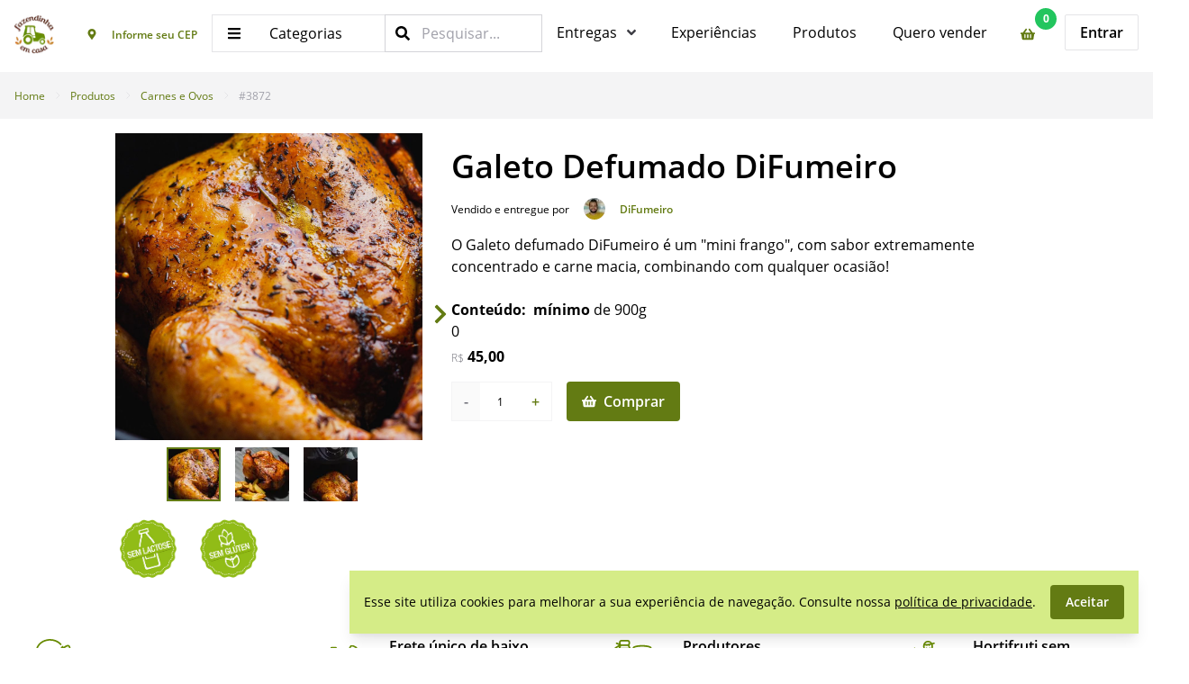

--- FILE ---
content_type: text/html; charset=utf-8
request_url: https://www.fazendinha.me/produto/difumeiro-galeto-defumado-difumeiro
body_size: 7615
content:
<!DOCTYPE html><html lang="pt-BR"><head><meta property="fb:app_id" content="268722680458742"/><meta http-equiv="x-dns-prefetch-control" content="on"/><meta name="robots" content="max-image-preview:large"/><meta name="robots" content="max-snippet:-1, max-image-preview:large, max-video-preview:-1"/><link rel="dns-prefetch" href="//www.google.com"/><link rel="dns-prefetch" href="//s.w.org"/><link rel="shortcut icon" type="image/ico" href="/assets/icons/favicon.ico"/><link rel="manifest" href="/assets/manifest.json"/><style>
                .__next {
                  padding: 0;
                  margin: 0;
                  width: 100%;
                  overflow: auto;
                }
                  @media print {
                    html {
                      height: initial !important;
                      overflow: initial !important;
                    }

                    body {
                      height: initial !important;
                      overflow: initial !important;
                    }

                    .printButton {
                      display: none;
                    }
                  }
                </style><script src="https://cdn.bancointer.com.br/affiliate-integrator-tracker-front-lib/latest/index.js"></script><script type="application/javascript">interShoppingAffiliate.init(`fazendinhame`, `www.fazendinha.me`);</script><script src="https://cdn.jsdelivr.net/npm/tw-elements/dist/js/index.min.js"></script><script src="https://cdn.jsdelivr.net/npm/bootstrap@5.1.3/dist/js/bootstrap.bundle.min.js"></script><script async="" src="https://www.googletagmanager.com/gtag/js?id=G-989559X7JL"></script><script>
                    window.dataLayer = window.dataLayer || [];
                    function gtag(){dataLayer.push(arguments);}
                    gtag('js', new Date());

                    gtag('config', 'G-989559X7JL', {
                      page_path: window.location.pathname,
                    });
                  </script><script>
                      (function(h,o,t,j,a,r){
                          h.hj=h.hj||function(){(h.hj.q=h.hj.q||[]).push(arguments)};
                          h._hjSettings={hjid:2765263,hjsv:6};
                          a=o.getElementsByTagName('head')[0];
                          r=o.createElement('script');r.async=1;
                          r.src=t+h._hjSettings.hjid+j+h._hjSettings.hjsv;
                          a.appendChild(r);
                      })(window,document,'https://static.hotjar.com/c/hotjar-','.js?sv=');
                    </script><meta name="viewport" content="width=device-width"/><meta charSet="utf-8"/><title>Galeto Defumado DiFumeiro</title><meta name="robots" content="index,follow"/><meta name="googlebot" content="index,follow"/><meta name="description" content="&lt;div&gt;O Galeto defumado DiFumeiro é um &quot;mini frango&quot;, com sabor extremamente concentrado e carne macia, combinando com qualquer ocasião!&lt;/div&gt;&lt;div&gt;&lt;b&gt;&lt;br&gt;&lt;/b&gt;&lt;/div&gt;&lt;div&gt;&lt;b&gt;Conteúdo:&amp;nbsp; mínimo&amp;nbsp;&lt;/b&gt;de 900g&lt;/div&gt;"/><meta property="og:type" content="website"/><meta property="og:title" content="Galeto Defumado DiFumeiro"/><meta property="og:description" content="&lt;div&gt;O Galeto defumado DiFumeiro é um &quot;mini frango&quot;, com sabor extremamente concentrado e carne macia, combinando com qualquer ocasião!&lt;/div&gt;&lt;div&gt;&lt;b&gt;&lt;br&gt;&lt;/b&gt;&lt;/div&gt;&lt;div&gt;&lt;b&gt;Conteúdo:&amp;nbsp; mínimo&amp;nbsp;&lt;/b&gt;de 900g&lt;/div&gt;"/><meta property="og:image" content=""/><meta property="og:image:alt" content="Galeto Defumado DiFumeiro"/><meta property="og:image:width" content="800"/><meta property="og:image:height" content="600"/><meta name="next-head-count" content="13"/><link rel="preload" href="/_next/static/css/95e6f615d4876faa3ef9.css" as="style"/><link rel="stylesheet" href="/_next/static/css/95e6f615d4876faa3ef9.css" data-n-g=""/><link rel="preload" href="/_next/static/css/5365144eaf5f77dbc3a0.css" as="style"/><link rel="stylesheet" href="/_next/static/css/5365144eaf5f77dbc3a0.css" data-n-p=""/><link rel="preload" href="/_next/static/css/0ebc24a53f3124f2c2e0.css" as="style"/><link rel="stylesheet" href="/_next/static/css/0ebc24a53f3124f2c2e0.css" data-n-p=""/><noscript data-n-css=""></noscript><script defer="" nomodule="" src="/_next/static/chunks/polyfills-b69b38e0e606287ba003.js"></script><script src="/_next/static/chunks/webpack-fb7e625d21ac81d48dca.js" defer=""></script><script src="/_next/static/chunks/framework-336caa3f6419768205fe.js" defer=""></script><script src="/_next/static/chunks/main-3725de65c13531c9390c.js" defer=""></script><script src="/_next/static/chunks/pages/_app-57c38d3fd3e3817eb6ab.js" defer=""></script><script src="/_next/static/chunks/7478-163e3d549d7612c29b1c.js" defer=""></script><script src="/_next/static/chunks/7195-6a4fdbca3faad390c27d.js" defer=""></script><script src="/_next/static/chunks/2962-7240db40d9cbbc9eb2bb.js" defer=""></script><script src="/_next/static/chunks/4815-cf0cecf92840df20284e.js" defer=""></script><script src="/_next/static/chunks/3412-59fb3c8f4070c0545430.js" defer=""></script><script src="/_next/static/chunks/pages/produto/%5Bslug%5D-b19c4c811dcc2bbbed41.js" defer=""></script><script src="/_next/static/1764125327315/_buildManifest.js" defer=""></script><script src="/_next/static/1764125327315/_ssgManifest.js" defer=""></script></head><body style="width:100%;height:100%"><div id="__next"><div class="layout_root__3X6_y"><div class="navbar_root__37hLZ"><header class="navbar_header__3RLBB"><div class="navbar_logo__2rt47"><a aria-hidden="true" title="" href="/"><div style="display:inline-block;max-width:100%;overflow:hidden;position:relative;box-sizing:border-box;margin:0"><div style="box-sizing:border-box;display:block;max-width:100%"><img style="max-width:100%;display:block;margin:0;border:none;padding:0" alt="" aria-hidden="true" role="presentation" src="[data-uri]"/></div><noscript><img alt="Fazendinha em Casa" srcSet="/_next/image?url=%2Fassets%2Fimages%2Flogo.png&amp;w=48&amp;q=75 1x, /_next/image?url=%2Fassets%2Fimages%2Flogo.png&amp;w=96&amp;q=75 2x" src="/_next/image?url=%2Fassets%2Fimages%2Flogo.png&amp;w=96&amp;q=75" decoding="async" style="position:absolute;top:0;left:0;bottom:0;right:0;box-sizing:border-box;padding:0;border:none;margin:auto;display:block;width:0;height:0;min-width:100%;max-width:100%;min-height:100%;max-height:100%"/></noscript><img alt="Fazendinha em Casa" src="[data-uri]" decoding="async" style="position:absolute;top:0;left:0;bottom:0;right:0;box-sizing:border-box;padding:0;border:none;margin:auto;display:block;width:0;height:0;min-width:100%;max-width:100%;min-height:100%;max-height:100%"/></div></a></div><div><button data-variant="ghost" class="button_root__122RU button_ghost__3bmMn delivery-area_root__C5qFR"><svg aria-hidden="true" data-prefix="fas" data-icon="map-marker-alt" class="map-marker_svg__svg-inline--fa map-marker_svg__fa-map-marker-alt map-marker_svg__fa-w-12" xmlns="http://www.w3.org/2000/svg" viewBox="0 0 384 512" width="1em" height="1em"><path fill="currentColor" d="M172.268 501.67C26.97 291.031 0 269.413 0 192 0 85.961 85.961 0 192 0s192 85.961 192 192c0 77.413-26.97 99.031-172.268 309.67-9.535 13.774-29.93 13.773-39.464 0zM192 272c44.183 0 80-35.817 80-80s-35.817-80-80-80-80 35.817-80 80 35.817 80 80 80z"></path></svg> <span>Informe seu CEP</span></button><span></span></div><div class="navbar_desktop__2Re3y"></div><div class="navbar_search__1HHgW"><form class="search_root__aVbZ2"><div class="search_searchContainer__2iriw"><span class="search_searchIcon__3cAc1"><svg aria-hidden="true" data-prefix="fas" data-icon="search" class="search_svg__svg-inline--fa search_svg__fa-search search_svg__fa-w-16" xmlns="http://www.w3.org/2000/svg" viewBox="0 0 512 512" width="1em" height="1em"><path fill="currentColor" d="M505 442.7L405.3 343c-4.5-4.5-10.6-7-17-7H372c27.6-35.3 44-79.7 44-128C416 93.1 322.9 0 208 0S0 93.1 0 208s93.1 208 208 208c48.3 0 92.7-16.4 128-44v16.3c0 6.4 2.5 12.5 7 17l99.7 99.7c9.4 9.4 24.6 9.4 33.9 0l28.3-28.3c9.4-9.4 9.4-24.6.1-34zM208 336c-70.7 0-128-57.2-128-128 0-70.7 57.2-128 128-128 70.7 0 128 57.2 128 128 0 70.7-57.2 128-128 128z"></path></svg></span><input type="search" class="input_input__2tCV7 search_searchInput__2iXH3" name="search" placeholder="Pesquisar..."/></div></form></div><div class="navbar_desktop__2Re3y"><div class="dropdown_root__3w_dm"><div class="dropdown_main__dTxP5"><div class="dropdown_content__ZKrvp"><button class="dropdown_button__1fIZc" type="button"><span>Entregas</span><svg aria-hidden="true" data-prefix="fas" data-icon="angle-down" class="chevron-down_svg__svg-inline--fa chevron-down_svg__fa-angle-down chevron-down_svg__fa-w-10" xmlns="http://www.w3.org/2000/svg" viewBox="0 0 320 512" width="1em" height="1em"><path fill="currentColor" d="M143 352.3L7 216.3c-9.4-9.4-9.4-24.6 0-33.9l22.6-22.6c9.4-9.4 24.6-9.4 33.9 0l96.4 96.4 96.4-96.4c9.4-9.4 24.6-9.4 33.9 0l22.6 22.6c9.4 9.4 9.4 24.6 0 33.9l-136 136c-9.2 9.4-24.4 9.4-33.8 0z"></path></svg></button><div class="dropdown_dropdown__1O5MX dropdown_hide__3sLTp"><a aria-hidden="true" class="dropdown_item__GtF7E" title="" href="/produtos?days=Segunda-Feira&amp;zipcode="><span>Segunda-feira</span></a><a aria-hidden="true" class="dropdown_item__GtF7E" title="" href="/produtos?days=Terca-Feira&amp;zipcode="><span>Terça-feira</span></a><a aria-hidden="true" class="dropdown_item__GtF7E" title="" href="/produtos?days=Quarta-Feira&amp;zipcode="><span>Quarta-feira</span></a><a aria-hidden="true" class="dropdown_item__GtF7E" title="" href="/produtos?days=Quinta-Feira&amp;zipcode="><span>Quinta-feira</span></a><a aria-hidden="true" class="dropdown_item__GtF7E" title="" href="/produtos?days=Sexta-Feira&amp;zipcode="><span>Sexta-feira</span></a><a aria-hidden="true" class="dropdown_item__GtF7E" title="" href="/produtos?days=Sabado&amp;zipcode="><span>Sábado</span></a></div></div></div></div><a aria-hidden="true" class="navbar_link__1Y6lV" title="" href="/produtos/experiencias?zipcode=">Experiências</a><a aria-hidden="true" class="navbar_link__1Y6lV" title="" href="/produtos?zipcode=">Produtos</a><a aria-hidden="true" class="navbar_link__1Y6lV" title="" href="/seja-um-vendedor">Quero vender</a></div><button data-variant="ghost" class="button_root__122RU button_ghost__3bmMn cart-button_root__fqIBY"><svg aria-hidden="true" data-prefix="fas" data-icon="shopping-basket" class="shopping-basket_svg__svg-inline--fa shopping-basket_svg__fa-shopping-basket shopping-basket_svg__fa-w-18" xmlns="http://www.w3.org/2000/svg" viewBox="0 0 576 512" width="1em" height="1em"><path fill="currentColor" d="M576 216v16c0 13.255-10.745 24-24 24h-8l-26.113 182.788C514.509 462.435 494.257 480 470.37 480H105.63c-23.887 0-44.139-17.565-47.518-41.212L32 256h-8c-13.255 0-24-10.745-24-24v-16c0-13.255 10.745-24 24-24h67.341l106.78-146.821c10.395-14.292 30.407-17.453 44.701-7.058 14.293 10.395 17.453 30.408 7.058 44.701L170.477 192h235.046L326.12 82.821c-10.395-14.292-7.234-34.306 7.059-44.701 14.291-10.395 34.306-7.235 44.701 7.058L484.659 192H552c13.255 0 24 10.745 24 24zM312 392V280c0-13.255-10.745-24-24-24s-24 10.745-24 24v112c0 13.255 10.745 24 24 24s24-10.745 24-24zm112 0V280c0-13.255-10.745-24-24-24s-24 10.745-24 24v112c0 13.255 10.745 24 24 24s24-10.745 24-24zm-224 0V280c0-13.255-10.745-24-24-24s-24 10.745-24 24v112c0 13.255 10.745 24 24 24s24-10.745 24-24z"></path></svg><span class="cart-button_quantity__29UmY">0</span></button><button type="button" class="navbar_menu__2aRbl" aria-label="toggle menu"><svg aria-hidden="true" data-prefix="fas" data-icon="bars" class="bars_svg__svg-inline--fa bars_svg__fa-bars bars_svg__fa-w-14" xmlns="http://www.w3.org/2000/svg" viewBox="0 0 448 512" width="1em" height="1em"><path fill="currentColor" d="M16 132h416c8.837 0 16-7.163 16-16V76c0-8.837-7.163-16-16-16H16C7.163 60 0 67.163 0 76v40c0 8.837 7.163 16 16 16zm0 160h416c8.837 0 16-7.163 16-16v-40c0-8.837-7.163-16-16-16H16c-8.837 0-16 7.163-16 16v40c0 8.837 7.163 16 16 16zm0 160h416c8.837 0 16-7.163 16-16v-40c0-8.837-7.163-16-16-16H16c-8.837 0-16 7.163-16 16v40c0 8.837 7.163 16 16 16z"></path></svg></button><div class="navbar_session__CKei2"><a aria-hidden="true" class="user-session-button_link__1WeDF" title="" href="/entrar">Entrar</a></div></header></div><main class="layout_root__3X6_y"><div class="breadcrumb_root__2JED5"><div class="container_root__3nutI"><div class="breadcrumb_list__1rKFi"><a aria-hidden="true" class="breadcrumb_link__2MBaO" title="" href="/">Home</a><span class="breadcrumb_separator__17SkA"><svg xmlns="http://www.w3.org/2000/svg" fill="none" viewBox="0 0 24 24" stroke="currentColor" width="1em" height="1em"><path d="M9 5l7 7-7 7"></path></svg></span><a aria-hidden="true" class="breadcrumb_link__2MBaO" title="" href="/produtos">Produtos</a><span class="breadcrumb_separator__17SkA"><svg xmlns="http://www.w3.org/2000/svg" fill="none" viewBox="0 0 24 24" stroke="currentColor" width="1em" height="1em"><path d="M9 5l7 7-7 7"></path></svg></span><a aria-hidden="true" class="breadcrumb_link__2MBaO" title="" href="/produtos/carnes-e-ovos">Carnes e Ovos</a><span class="breadcrumb_separator__17SkA"><svg xmlns="http://www.w3.org/2000/svg" fill="none" viewBox="0 0 24 24" stroke="currentColor" width="1em" height="1em"><path d="M9 5l7 7-7 7"></path></svg></span><span class="">#3872</span></div></div></div><div class="product_view__31__b"><div class="product-view_root__1kWQl"><div class="product-view_gallery__3WALM"><div style="position:relative"><div class="product-gallery_root__2qFmF"><div class="carousel_root__NLvPC"><div class="react-multi-carousel-list  carousel_component__fw5SH"><ul class="react-multi-carousel-track " style="transition:none;overflow:unset;transform:translate3d(0px,0,0)"></ul></div></div></div></div><div class="product-view_categories__HNX53"><img src="/assets/icons/sem-lactose.webp" alt="Sem lactose"/><img src="/assets/icons/sem-gluten.webp" alt="Sem glúten"/></div></div><div class="product-view_info__2KrGn"><h1 class="product-view_title__zFYKd">Galeto Defumado DiFumeiro</h1><a aria-hidden="true" title="" href="/produtores/undefined"><div class="seller-inline_root__2vNRT product-view_seller__2d6CE"><div class="seller-inline_pre__IqHrW">Vendido e entregue por</div><div class="seller-inline_avatar__3ayyh"><div style="display:inline-block;max-width:100%;overflow:hidden;position:relative;box-sizing:border-box;margin:0"><div style="box-sizing:border-box;display:block;max-width:100%"><img style="max-width:100%;display:block;margin:0;border:none;padding:0" alt="" aria-hidden="true" role="presentation" src="[data-uri]"/></div><noscript><img srcSet="/_next/image?url=%2Fassets%2Fimages%2Fempty-image.svg&amp;w=32&amp;q=75 1x, /_next/image?url=%2Fassets%2Fimages%2Fempty-image.svg&amp;w=48&amp;q=75 2x" src="/_next/image?url=%2Fassets%2Fimages%2Fempty-image.svg&amp;w=48&amp;q=75" decoding="async" style="position:absolute;top:0;left:0;bottom:0;right:0;box-sizing:border-box;padding:0;border:none;margin:auto;display:block;width:0;height:0;min-width:100%;max-width:100%;min-height:100%;max-height:100%"/></noscript><img src="[data-uri]" decoding="async" style="position:absolute;top:0;left:0;bottom:0;right:0;box-sizing:border-box;padding:0;border:none;margin:auto;display:block;width:0;height:0;min-width:100%;max-width:100%;min-height:100%;max-height:100%"/></div></div><div class="seller-inline_name__39fAo"></div></div></a><article class="product-description_root__xMFX3"><div><div>O Galeto defumado DiFumeiro é um "mini frango", com sabor extremamente concentrado e carne macia, combinando com qualquer ocasião!</div><div><b><br></b></div><div><b>Conteúdo:&nbsp; mínimo&nbsp;</b>de 900g</div></div></article>0<div class="product-price_root__21VGj"><span class="product-price_priceSymbol__1PXrH">R$</span>45,00</div><div class="product-view_cta__VKMej"><div class="product-quantity_root__m9fvY"><button data-variant="ghost" class="button_root__122RU button_ghost__3bmMn button_disabled__3xiNe product-quantity_button__2F1ph" disabled="">-</button><span class="product-quantity_text__2gFgX">1</span><button data-variant="ghost" class="button_root__122RU button_ghost__3bmMn product-quantity_button__2F1ph">+</button></div><span></span><button data-variant="primary" class="button_root__122RU button_primary__4Qhge button-add-to-cart_root__1WXZ3" title="Comprar"><svg aria-hidden="true" data-prefix="fas" data-icon="shopping-basket" class="shopping-basket_svg__svg-inline--fa shopping-basket_svg__fa-shopping-basket shopping-basket_svg__fa-w-18" xmlns="http://www.w3.org/2000/svg" viewBox="0 0 576 512" width="1em" height="1em"><path fill="currentColor" d="M576 216v16c0 13.255-10.745 24-24 24h-8l-26.113 182.788C514.509 462.435 494.257 480 470.37 480H105.63c-23.887 0-44.139-17.565-47.518-41.212L32 256h-8c-13.255 0-24-10.745-24-24v-16c0-13.255 10.745-24 24-24h67.341l106.78-146.821c10.395-14.292 30.407-17.453 44.701-7.058 14.293 10.395 17.453 30.408 7.058 44.701L170.477 192h235.046L326.12 82.821c-10.395-14.292-7.234-34.306 7.059-44.701 14.291-10.395 34.306-7.235 44.701 7.058L484.659 192H552c13.255 0 24 10.745 24 24zM312 392V280c0-13.255-10.745-24-24-24s-24 10.745-24 24v112c0 13.255 10.745 24 24 24s24-10.745 24-24zm112 0V280c0-13.255-10.745-24-24-24s-24 10.745-24 24v112c0 13.255 10.745 24 24 24s24-10.745 24-24zm-224 0V280c0-13.255-10.745-24-24-24s-24 10.745-24 24v112c0 13.255 10.745 24 24 24s24-10.745 24-24z"></path></svg><span>Comprar</span></button><div><div class="product-view_free__3jLxO"></div></div></div></div></div></div><div class="product_root__2uiw0 container_root__3nutI"><div class="four-inline-cards_root__2JT5Z"><div class="four-inline-cards_container__3MBXB"><div class="four-inline-cards_cards__1EP7T"><div class="four-inline-cards_card__39KFl"><div class="four-inline-cards_icon__1pVdc"><img src="/assets/icons/inline-cards/farm-products.svg" alt="" width="60px"/></div><div><div class="four-inline-cards_title__BDCKX">Produtos Fresquinhos</div></div></div><div class="four-inline-cards_card__39KFl"><div class="four-inline-cards_icon__1pVdc"><img src="/assets/icons/inline-cards/farm-tractor.svg" alt="" width="60px"/></div><div><div class="four-inline-cards_title__BDCKX">Frete único de baixo custo</div></div></div><div class="four-inline-cards_card__39KFl"><div class="four-inline-cards_icon__1pVdc"><img src="/assets/icons/inline-cards/milk-products.svg" alt="" width="60px"/></div><div><div class="four-inline-cards_title__BDCKX">Produtores selecionados</div></div></div><div class="four-inline-cards_card__39KFl"><div class="four-inline-cards_icon__1pVdc"><img src="/assets/icons/inline-cards/produtor.svg" alt="" width="60px"/></div><div><div class="four-inline-cards_title__BDCKX">Hortifruti sem agrotóxicos</div></div></div></div></div></div></div></main><div class="accept-cookies_root__j5dFC transform translate-y-full opacity-0"><div class="accept-cookies_content__3qixs">Esse site utiliza cookies para melhorar a sua experiência de navegação. Consulte nossa<!-- --> <a aria-hidden="true" title="" href="/politica-de-privacidade"><u>política de privacidade</u></a>.</div><button data-variant="primary" class="button_root__122RU button_primary__4Qhge">Aceitar</button></div><div class="footer_root__1lAUH"><div class="footer_container__mrLmO container_root__3nutI"><ul class="footer_links__3Dnj9"><li><a aria-hidden="true" title="" href="/produtores">Produtores</a></li><li><a aria-hidden="true" title="" href="/seja-um-vendedor">Como vender na fazendinha</a></li><li><a aria-hidden="true" title="" href="/programa-afiliados">Programa de afiliados</a></li><li><a aria-hidden="true" title="" href="/quem-somos">Quem Somos</a></li><li><a aria-hidden="true" title="" href="/perguntas-frequentes">Perguntas frequentes</a></li><li><a aria-hidden="true" title="" href="https://admin.fazendinha.me/">Login como vendedor</a></li><li><a aria-hidden="true" title="" href="/blog">Blog</a></li><li><a aria-hidden="true" title="" href="/contato">Contato</a></li></ul><div class="footer_socialLinks__1zYAW"><div><a aria-hidden="true" class="footer_social__2iB_u" title="" target="_blank" rel="noreferrer" href="https://api.whatsapp.com/send?1=pt_br&amp;phone=5511994022799"><svg xmlns="http://www.w3.org/2000/svg" viewBox="0 0 24 24" width="1em" height="1em"><path d="M.057 24l1.687-6.163a11.867 11.867 0 01-1.587-5.946C.16 5.335 5.495 0 12.05 0a11.817 11.817 0 018.413 3.488 11.824 11.824 0 013.48 8.414c-.003 6.557-5.338 11.892-11.893 11.892a11.9 11.9 0 01-5.688-1.448L.057 24zm6.597-3.807c1.676.995 3.276 1.591 5.392 1.592 5.448 0 9.886-4.434 9.889-9.885.002-5.462-4.415-9.89-9.881-9.892-5.452 0-9.887 4.434-9.889 9.884-.001 2.225.651 3.891 1.746 5.634l-.999 3.648 3.742-.981zm11.387-5.464c-.074-.124-.272-.198-.57-.347-.297-.149-1.758-.868-2.031-.967-.272-.099-.47-.149-.669.149-.198.297-.768.967-.941 1.165-.173.198-.347.223-.644.074-.297-.149-1.255-.462-2.39-1.475-.883-.788-1.48-1.761-1.653-2.059-.173-.297-.018-.458.13-.606.134-.133.297-.347.446-.521.151-.172.2-.296.3-.495.099-.198.05-.372-.025-.521-.075-.148-.669-1.611-.916-2.206-.242-.579-.487-.501-.669-.51l-.57-.01c-.198 0-.52.074-.792.372s-1.04 1.016-1.04 2.479 1.065 2.876 1.213 3.074c.149.198 2.095 3.2 5.076 4.487.709.306 1.263.489 1.694.626.712.226 1.36.194 1.872.118.571-.085 1.758-.719 2.006-1.413.248-.695.248-1.29.173-1.414z"></path></svg></a><a aria-hidden="true" class="footer_social__2iB_u" title="" target="_blank" rel="noreferrer" href="https://facebook.com/fazendinhaemcasa"><svg aria-hidden="true" data-prefix="fab" data-icon="facebook-square" class="facebook-square_svg__svg-inline--fa facebook-square_svg__fa-facebook-square facebook-square_svg__fa-w-14" xmlns="http://www.w3.org/2000/svg" viewBox="0 0 448 512" width="1em" height="1em"><path fill="currentColor" d="M400 32H48A48 48 0 000 80v352a48 48 0 0048 48h137.25V327.69h-63V256h63v-54.64c0-62.15 37-96.48 93.67-96.48 27.14 0 55.52 4.84 55.52 4.84v61h-31.27c-30.81 0-40.42 19.12-40.42 38.73V256h68.78l-11 71.69h-57.78V480H400a48 48 0 0048-48V80a48 48 0 00-48-48z"></path></svg></a><a aria-hidden="true" class="footer_social__2iB_u" title="" target="_blank" rel="noreferrer" href="https://instagram.com/fazendinhaemcasa"><svg aria-hidden="true" data-prefix="fab" data-icon="instagram" class="instagram_svg__svg-inline--fa instagram_svg__fa-instagram instagram_svg__fa-w-14" xmlns="http://www.w3.org/2000/svg" viewBox="0 0 448 512" width="1em" height="1em"><path fill="currentColor" d="M224.1 141c-63.6 0-114.9 51.3-114.9 114.9s51.3 114.9 114.9 114.9S339 319.5 339 255.9 287.7 141 224.1 141zm0 189.6c-41.1 0-74.7-33.5-74.7-74.7s33.5-74.7 74.7-74.7 74.7 33.5 74.7 74.7-33.6 74.7-74.7 74.7zm146.4-194.3c0 14.9-12 26.8-26.8 26.8-14.9 0-26.8-12-26.8-26.8s12-26.8 26.8-26.8 26.8 12 26.8 26.8zm76.1 27.2c-1.7-35.9-9.9-67.7-36.2-93.9-26.2-26.2-58-34.4-93.9-36.2-37-2.1-147.9-2.1-184.9 0-35.8 1.7-67.6 9.9-93.9 36.1s-34.4 58-36.2 93.9c-2.1 37-2.1 147.9 0 184.9 1.7 35.9 9.9 67.7 36.2 93.9s58 34.4 93.9 36.2c37 2.1 147.9 2.1 184.9 0 35.9-1.7 67.7-9.9 93.9-36.2 26.2-26.2 34.4-58 36.2-93.9 2.1-37 2.1-147.8 0-184.8zM398.8 388c-7.8 19.6-22.9 34.7-42.6 42.6-29.5 11.7-99.5 9-132.1 9s-102.7 2.6-132.1-9c-19.6-7.8-34.7-22.9-42.6-42.6-11.7-29.5-9-99.5-9-132.1s-2.6-102.7 9-132.1c7.8-19.6 22.9-34.7 42.6-42.6 29.5-11.7 99.5-9 132.1-9s102.7-2.6 132.1 9c19.6 7.8 34.7 22.9 42.6 42.6 11.7 29.5 9 99.5 9 132.1s2.7 102.7-9 132.1z"></path></svg></a></div></div></div><div class="footer_copyright__3vZlK container_root__3nutI"><div class="grid_row__-2cDp"><div class="grid_column__1VJbM">CNPJ: 22.816.619/0001-01<br/><address>Rua Antonio Simão da Costa nº 219, Industrial 4 Seção, Ibirité - Minas Gerais - Brasil.</address><br/>Conheça nossa<!-- --> <a aria-hidden="true" title="" href="/politica-de-privacidade"><u>Política de Privacidade</u></a> <!-- -->|<!-- --> <a aria-hidden="true" title="" href="/termos-e-condicoes-para-vendedores"><u>Termos e Condições para Vendedores</u></a><br/><br/>© 2021 <!-- -->Fazendinha em Casa<!-- -->. Todos os direitos reservados.</div><div class="grid_column__1VJbM"><div class="flex flex-col md:flex-row gap-8 items-end md:items-center justify-end"><a rel="noreferrer" target="_blank" href="https://fcjventurebuilder.com"><img src="/assets/logos/fcj.png" alt="FCJ Venture Builder" width="100px"/></a><a rel="noreferrer" target="_blank" href="https://aws.amazon.com/pt/"><img src="/assets/logos/aws.png" alt="" width="180px"/></a></div></div></div></div></div></div><div class="toast_container__FE-wI"></div></div><script id="__NEXT_DATA__" type="application/json">{"props":{"pageProps":{"product":{"id":"3872","assinatura":0,"assinatura_desconto_produtor":null,"assinatura_frete_gratis":null,"assinatura_desconto_frete":null,"slug":"difumeiro-galeto-defumado-difumeiro","name":"Galeto Defumado DiFumeiro","description":"\u003cdiv\u003eO Galeto defumado DiFumeiro é um \"mini frango\", com sabor extremamente concentrado e carne macia, combinando com qualquer ocasião!\u003c/div\u003e\u003cdiv\u003e\u003cb\u003e\u003cbr\u003e\u003c/b\u003e\u003c/div\u003e\u003cdiv\u003e\u003cb\u003eConteúdo:\u0026nbsp; mínimo\u0026nbsp;\u003c/b\u003ede 900g\u003c/div\u003e","status":"ATIVO","image":"","images":[{"url":"https://img.fazendinha.me/production/produtor/464/produtos/3872/difumeiro-galeto-defumado-difumeiro-1648060880.jpg"},{"url":"https://img.fazendinha.me/production/produtor/464/produtos/3872/difumeiro-galeto-defumado-difumeiro-1648060904.jpg"},{"url":"https://img.fazendinha.me/production/produtor/464/produtos/3872/difumeiro-galeto-defumado-difumeiro-1648060920.jpg"}],"seller":{"id":"464","slug":"difumeiro","name":"DiFumeiro"},"price":{"product":45,"sell":45,"discount":0},"preco_promocional":0,"preco_promocional_ativo":false,"days":["Sexta-Feira"],"stock":20,"national":false,"tipo_produto":"convencional","categories":{"carnes-e-ovos":"Carnes e Ovos","aves":"Aves","defumados":"Defumados"},"categorias_slug":["Sem Lactose","Sem Glúten"],"isAfiliadoFavorite":false},"categories":{"slug":"carnes-e-ovos","value":"Carnes e Ovos"},"slug":"difumeiro-galeto-defumado-difumeiro"},"__N_SSP":true},"page":"/produto/[slug]","query":{"slug":"difumeiro-galeto-defumado-difumeiro"},"buildId":"1764125327315","isFallback":false,"gssp":true,"scriptLoader":[]}</script><script defer src="https://static.cloudflareinsights.com/beacon.min.js/vcd15cbe7772f49c399c6a5babf22c1241717689176015" integrity="sha512-ZpsOmlRQV6y907TI0dKBHq9Md29nnaEIPlkf84rnaERnq6zvWvPUqr2ft8M1aS28oN72PdrCzSjY4U6VaAw1EQ==" data-cf-beacon='{"version":"2024.11.0","token":"503d4e1f06114ff89749df21fdda5ea6","r":1,"server_timing":{"name":{"cfCacheStatus":true,"cfEdge":true,"cfExtPri":true,"cfL4":true,"cfOrigin":true,"cfSpeedBrain":true},"location_startswith":null}}' crossorigin="anonymous"></script>
</body></html>

--- FILE ---
content_type: text/css; charset=utf-8
request_url: https://www.fazendinha.me/_next/static/css/95e6f615d4876faa3ef9.css
body_size: 11388
content:
@font-face{font-family:Open Sans;src:local("Open Sans ExtraBold"),local("OpenSans-ExtraBold"),url(/_next/static/media/OpenSans-ExtraBold.54f679cdab7c99598037c0f248005793.woff2) format("woff2"),url(/_next/static/media/OpenSans-ExtraBold.96fe56502073e94549ce97f47f326870.woff) format("woff");font-weight:800;font-style:normal;font-display:swap}@font-face{font-family:Open Sans;src:local("Open Sans Bold Italic"),local("OpenSans-BoldItalic"),url(/_next/static/media/OpenSans-BoldItalic.9e04aa1747aedbec60234286ff0eb48d.woff2) format("woff2"),url(/_next/static/media/OpenSans-BoldItalic.9e3debe4e81343b771d0f75994d7ef8d.woff) format("woff");font-weight:700;font-style:italic;font-display:swap}@font-face{font-family:Open Sans;src:local("Open Sans Bold"),local("OpenSans-Bold"),url(/_next/static/media/OpenSans-Bold.c467bdac27ae2511a81e783d3ac5458e.woff2) format("woff2"),url(/_next/static/media/OpenSans-Bold.a252a078374e1e608cfe8b7bbeb46faf.woff) format("woff");font-weight:700;font-style:normal;font-display:swap}@font-face{font-family:Open Sans;src:local("Open Sans ExtraBold Italic"),local("OpenSans-ExtraBoldItalic"),url(/_next/static/media/OpenSans-ExtraBoldItalic.49d8a8db9b2314aa9d6ad9dd294742f2.woff2) format("woff2"),url(/_next/static/media/OpenSans-ExtraBoldItalic.a509ca567066228ffc6f8c7f58bb5fa9.woff) format("woff");font-weight:800;font-style:italic;font-display:swap}@font-face{font-family:Open Sans;src:local("Open Sans SemiBold"),local("OpenSans-SemiBold"),url(/_next/static/media/OpenSans-SemiBold.80df9ea421281657e5aa11d16f35540f.woff2) format("woff2"),url(/_next/static/media/OpenSans-SemiBold.500a3e50d58d3aee0e9ba76f1cbcb3c3.woff) format("woff");font-weight:600;font-style:normal;font-display:swap}@font-face{font-family:Open Sans;src:local("Open Sans Italic"),local("OpenSans-Italic"),url(/_next/static/media/OpenSans-Italic.f9033d881d0cba2a3dbb56a9a250b296.woff2) format("woff2"),url(/_next/static/media/OpenSans-Italic.647df60411e71b79deb98a232af62a1f.woff) format("woff");font-weight:400;font-style:italic;font-display:swap}@font-face{font-family:Open Sans;src:local("Open Sans Regular"),local("OpenSans-Regular"),url(/_next/static/media/OpenSans-Regular.4798715ae6ede94fc3a60bf4760df988.woff2) format("woff2"),url(/_next/static/media/OpenSans-Regular.893fb84ea3914714aba48412d88b2794.woff) format("woff");font-weight:400;font-style:normal;font-display:swap}@font-face{font-family:Open Sans;src:local("Open Sans Light"),local("OpenSans-Light"),url(/_next/static/media/OpenSans-Light.94ba41e743621a22834af4dd58dc2b3d.woff2) format("woff2"),url(/_next/static/media/OpenSans-Light.c3bd1d1e08d154e62b6180c3572fdb2b.woff) format("woff");font-weight:300;font-style:normal;font-display:swap}@font-face{font-family:Open Sans;src:local("Open Sans Light Italic"),local("OpenSans-LightItalic"),url(/_next/static/media/OpenSans-LightItalic.89829427ddcb7d0080e394fa94c65a9f.woff2) format("woff2"),url(/_next/static/media/OpenSans-LightItalic.758764e094092e693e448f097d690adb.woff) format("woff");font-weight:300;font-style:italic;font-display:swap}@font-face{font-family:Open Sans;src:local("Open Sans SemiBold Italic"),local("OpenSans-SemiBoldItalic"),url(/_next/static/media/OpenSans-SemiBoldItalic.31eceef36f84cc63c8ba7535cc469006.woff2) format("woff2"),url(/_next/static/media/OpenSans-SemiBoldItalic.b0f14d2f4525f17859a243058426fffd.woff) format("woff");font-weight:600;font-style:italic;font-display:swap}*,:after,:before{box-sizing:inherit}html{height:100%;box-sizing:border-box;touch-action:manipulation;font-feature-settings:"case" 1,"rlig" 1,"calt" 0}body,html{text-rendering:optimizeLegibility;-webkit-font-smoothing:antialiased;-moz-osx-font-smoothing:grayscale}body,html{-webkit-overflow-scrolling:touch}body{position:relative;min-height:100%}a{-webkit-tap-highlight-color:rgba(0,0,0,0)}.animated{animation-duration:1s;animation-fill-mode:both}.fadeIn{animation-name:fadeIn}@keyframes fadeIn{0%{opacity:0}to{opacity:1}}

/*! tailwindcss v2.2.4 | MIT License | https://tailwindcss.com */

/*! modern-normalize v1.1.0 | MIT License | https://github.com/sindresorhus/modern-normalize */html{-moz-tab-size:4;-o-tab-size:4;tab-size:4;line-height:1.15;-webkit-text-size-adjust:100%}body{margin:0;font-family:system-ui,-apple-system,Segoe UI,Roboto,Helvetica,Arial,sans-serif,Apple Color Emoji,Segoe UI Emoji}hr{height:0;color:inherit}abbr[title]{-webkit-text-decoration:underline dotted;text-decoration:underline dotted}b,strong{font-weight:bolder}code,kbd,pre,samp{font-family:ui-monospace,SFMono-Regular,Consolas,Liberation Mono,Menlo,monospace;font-size:1em}small{font-size:80%}sub,sup{font-size:75%;line-height:0;position:relative;vertical-align:baseline}sub{bottom:-.25em}sup{top:-.5em}table{text-indent:0;border-color:inherit}button,input,optgroup,select,textarea{font-family:inherit;font-size:100%;line-height:1.15;margin:0}button,select{text-transform:none}[type=button],[type=reset],[type=submit],button{-webkit-appearance:button}legend{padding:0}progress{vertical-align:baseline}[type=search]{-webkit-appearance:textfield;outline-offset:-2px}summary{display:list-item}blockquote,dd,dl,figure,h1,h2,h3,h4,h5,h6,hr,p,pre{margin:0}button{background-color:transparent;background-image:none}fieldset,ol,ul{margin:0;padding:0}ol,ul{list-style:none}html{font-family:Open Sans,ui-sans-serif,system-ui,-apple-system,BlinkMacSystemFont,Segoe UI,Roboto,Helvetica Neue,Arial,Noto Sans,sans-serif,Apple Color Emoji,Segoe UI Emoji,Segoe UI Symbol,Noto Color Emoji;line-height:1.5}body{font-family:inherit;line-height:inherit}*,:after,:before{box-sizing:border-box;border:0 solid}hr{border-top-width:1px}img{border-style:solid}textarea{resize:vertical}input::-moz-placeholder,textarea::-moz-placeholder{opacity:1;color:#a1a1aa}input::placeholder,textarea::placeholder{opacity:1;color:#a1a1aa}[role=button],button{cursor:pointer}table{border-collapse:collapse}h1,h2,h3,h4,h5,h6{font-size:inherit;font-weight:inherit}a{color:inherit;text-decoration:inherit}button,input,optgroup,select,textarea{padding:0;line-height:inherit;color:inherit}code,kbd,pre,samp{font-family:ui-monospace,monospace}audio,canvas,embed,iframe,img,object,svg,video{display:block;vertical-align:middle}img,video{max-width:100%;height:auto}*,:after,:before{--tw-border-opacity:1;border-color:rgba(228,228,231,var(--tw-border-opacity))}.container{width:100%}@media (min-width:640px){.container{max-width:640px}}@media (min-width:768px){.container{max-width:768px}}@media (min-width:1024px){.container{max-width:1024px}}@media (min-width:1280px){.container{max-width:1280px}}@media (min-width:1536px){.container{max-width:1536px}}:root{--bs-blue:#0d6efd;--bs-indigo:#6610f2;--bs-purple:#6f42c1;--bs-pink:#d63384;--bs-red:#dc3545;--bs-orange:#fd7e14;--bs-yellow:#ffc107;--bs-green:#198754;--bs-teal:#20c997;--bs-cyan:#0dcaf0;--bs-white:#fff;--bs-gray:#6c757d;--bs-gray-dark:#343a40;--bs-gray-100:#f8f9fa;--bs-gray-200:#e9ecef;--bs-gray-300:#dee2e6;--bs-gray-400:#ced4da;--bs-gray-500:#adb5bd;--bs-gray-600:#6c757d;--bs-gray-700:#495057;--bs-gray-800:#343a40;--bs-gray-900:#212529;--bs-primary:#0d6efd;--bs-secondary:#6c757d;--bs-success:#198754;--bs-info:#0dcaf0;--bs-warning:#ffc107;--bs-danger:#dc3545;--bs-light:#f8f9fa;--bs-dark:#212529;--bs-primary-rgb:13,110,253;--bs-secondary-rgb:108,117,125;--bs-success-rgb:25,135,84;--bs-info-rgb:13,202,240;--bs-warning-rgb:255,193,7;--bs-danger-rgb:220,53,69;--bs-light-rgb:248,249,250;--bs-dark-rgb:33,37,41;--bs-white-rgb:255,255,255;--bs-black-rgb:0,0,0;--bs-body-color-rgb:33,37,41;--bs-body-bg-rgb:255,255,255;--bs-font-sans-serif:system-ui,-apple-system,"Segoe UI",Roboto,"Helvetica Neue",Arial,"Noto Sans","Liberation Sans",sans-serif,"Apple Color Emoji","Segoe UI Emoji","Segoe UI Symbol","Noto Color Emoji";--bs-font-monospace:SFMono-Regular,Menlo,Monaco,Consolas,"Liberation Mono","Courier New",monospace;--bs-gradient:linear-gradient(180deg,hsla(0,0%,100%,0.15),hsla(0,0%,100%,0));--bs-body-font-family:var(--bs-font-sans-serif);--bs-body-font-size:1rem;--bs-body-font-weight:400;--bs-body-line-height:1.5;--bs-body-color:#212529;--bs-body-bg:#fff}.fade{transition:opacity .15s linear}.fade:not(.show){opacity:0}.collapse:not(.show){display:none}.collapsing{height:0;overflow:hidden;transition:height .35s ease}.collapsing.collapse-horizontal{width:0;height:auto;transition:width .35s ease}.dropdown-menu{z-index:1000}.dropdown-item.active,.dropdown-item:active{color:#1f2937;-webkit-text-decoration:none;text-decoration:none;background-color:#0d6efd}.dropdown-item:disabled{color:#adb5bd;pointer-events:none;background-color:transparent}.dropdown-menu.show{display:block}.modal{z-index:1055}.modal-dialog{margin:.5rem}.modal.fade .modal-dialog{transition:transform .3s ease-out;transform:translateY(-50px)}.modal.show .modal-dialog{transform:none}.modal.modal-static .modal-dialog{transform:scale(1.02)}.modal-backdrop{position:fixed;top:0;left:0;z-index:1050;width:100vw;height:100vh;background-color:#000}.modal-backdrop.fade{opacity:0}.modal-backdrop.show{opacity:.5}.modal-body{flex:1 1 auto}.tooltip{position:absolute;z-index:1080;display:block;margin:0;font-family:var(--bs-font-sans-serif);font-style:normal;font-weight:400;line-height:1.5;-webkit-text-align:start;text-align:start;-webkit-text-decoration:none;text-decoration:none;-webkit-text-shadow:none;text-shadow:none;-webkit-text-transform:none;text-transform:none;letter-spacing:normal;word-break:normal;word-spacing:normal;white-space:normal;line-break:auto;font-size:.875rem;word-wrap:break-word;opacity:0}.tooltip.show{opacity:1}.tooltip-inner{max-width:200px;font-size:14px;padding:6px 16px;color:#fff;-webkit-text-align:center;text-align:center;background-color:#6d6d6d;border-radius:.25rem}.popover{position:absolute;top:0;left:0;z-index:1070;display:block;max-width:276px;font-family:var(--bs-font-sans-serif);font-style:normal;font-weight:400;line-height:1.5;-webkit-text-align:start;text-align:start;-webkit-text-decoration:none;text-decoration:none;-webkit-text-shadow:none;text-shadow:none;-webkit-text-transform:none;text-transform:none;letter-spacing:normal;word-break:normal;word-spacing:normal;white-space:normal;line-break:auto;font-size:.875rem;word-wrap:break-word;background-color:#fff;background-clip:padding-box;border:0;border-radius:.5rem;box-shadow:0 10px 15px -3px rgba(0,0,0,.1),0 4px 6px -2px rgba(0,0,0,.05)}.popover-header{padding:.5rem 1rem;margin-bottom:0;font-size:1rem;background-color:#fff;border-bottom:1px solid rgba(0,0,0,.2);border-top-left-radius:.5rem;border-top-right-radius:.5rem;font-weight:500}.popover-header:empty{display:none}.popover-body{padding:1rem;color:#212529}.carousel.pointer-event{touch-action:pan-y}.carousel-inner:after{display:block;clear:both;content:""}.carousel-item{display:none;margin-right:-100%;backface-visibility:hidden;transition:transform .6s ease-in-out}.carousel-item-next,.carousel-item-prev,.carousel-item.active{display:block}.active.carousel-item-end,.carousel-item-next:not(.carousel-item-start){transform:translateX(100%)}.active.carousel-item-start,.carousel-item-prev:not(.carousel-item-end){transform:translateX(-100%)}.carousel-control-next,.carousel-control-prev{z-index:1;width:15%;color:#fff;background:none;opacity:.5;transition:opacity .15s ease}.carousel-control-next:focus,.carousel-control-next:hover,.carousel-control-prev:focus,.carousel-control-prev:hover{color:#fff;opacity:.9}.carousel-control-prev-icon{background-image:url("data:image/svg+xml,%3csvg xmlns='http://www.w3.org/2000/svg' viewBox='0 0 16 16' fill='%23fff'%3e%3cpath d='M11.354 1.646a.5.5 0 0 1 0 .708L5.707 8l5.647 5.646a.5.5 0 0 1-.708.708l-6-6a.5.5 0 0 1 0-.708l6-6a.5.5 0 0 1 .708 0z'/%3e%3c/svg%3e")}.carousel-control-next-icon,.carousel-control-prev-icon{width:2rem;height:2rem;background-position:50%;background-size:100% 100%}.carousel-control-next-icon{background-image:url("data:image/svg+xml,%3csvg xmlns='http://www.w3.org/2000/svg' viewBox='0 0 16 16' fill='%23fff'%3e%3cpath d='M4.646 1.646a.5.5 0 0 1 .708 0l6 6a.5.5 0 0 1 0 .708l-6 6a.5.5 0 0 1-.708-.708L10.293 8 4.646 2.354a.5.5 0 0 1 0-.708z'/%3e%3c/svg%3e")}.carousel-indicators{z-index:2;margin-right:15%;margin-left:15%;list-style:none}.carousel-indicators [data-bs-target]{box-sizing:content-box;flex:0 1 auto;width:30px;height:3px;padding:0;margin-right:3px;margin-left:3px;-webkit-text-indent:-999px;text-indent:-999px;cursor:pointer;background-color:#fff;background-clip:padding-box;border:0;border-top:10px solid transparent;border-bottom:10px solid transparent;opacity:.5;transition:opacity .6s ease}.carousel-indicators .active{opacity:1}.offcanvas{z-index:1045}.offcanvas-backdrop{position:fixed;top:0;left:0;z-index:1040;width:100vw;height:100vh;background-color:#000}.offcanvas-backdrop.fade{opacity:0}.offcanvas-backdrop.show{opacity:.5}.offcanvas.show{transform:none}.sticky-top{position:sticky;top:0;z-index:1020}.visually-hidden{position:absolute!important;width:1px!important;height:1px!important;padding:0!important;margin:-1px!important;overflow:hidden!important;clip:rect(0,0,0,0)!important;white-space:nowrap!important;border:0!important}.vr{display:inline-block;align-self:stretch;width:1px;min-height:1em;background-color:currentColor;opacity:.25}.animation{animation-duration:1s;animation-fill-mode:both;padding:auto}.fade-in{animation-name:_fade-in}.fade-out{animation-name:_fade-out}.animation.infinite{animation-iteration-count:infinite}.animation.fast{animation-duration:.8s}.slide-in-left{animation-name:_slide-in-left}.slide-in-right{animation-name:_slide-in-right}.slide-out-left{animation-name:_slide-out-left}.slide-out-right{animation-name:_slide-out-right}.ripple-surface{position:relative;overflow:hidden;display:inline-block;vertical-align:bottom}.ripple-surface-unbound{overflow:visible}.ripple-wave{background-image:radial-gradient(circle,rgba(0,0,0,.2) 0,rgba(0,0,0,.3) 40%,rgba(0,0,0,.4) 50%,rgba(0,0,0,.5) 60%,transparent 70%);border-radius:50%;opacity:.5;pointer-events:none;position:absolute;touch-action:none;transform:scale(0);transition-property:transform,opacity;transition-timing-function:cubic-bezier(0,0,.15,1),cubic-bezier(0,0,.15,1);z-index:999}.ripple-wave.active{transform:scale(1);opacity:0}.datepicker-toggle-button{position:absolute;outline:none;border:none;background-color:transparent;right:10px;top:50%;transform:translate(-50%,-50%)}.datepicker-toggle-button:focus,.datepicker-toggle-button:hover{color:#2979ff}.datepicker-backdrop{width:100%;height:100%;position:fixed;top:0;right:0;bottom:0;left:0;background-color:rgba(0,0,0,.4);z-index:1065}.datepicker-dropdown-container{height:380px;border-radius:.5rem}.datepicker-dropdown-container,.datepicker-modal-container{width:328px;background-color:#fff;box-shadow:0 10px 15px -3px rgba(0,0,0,.07),0 4px 6px -2px rgba(0,0,0,.05);z-index:1066}.datepicker-modal-container{display:flex;flex-direction:column;position:fixed;top:50%;left:50%;transform:translate(-50%,-50%);height:512px;border-radius:.6rem .6rem .5rem .5rem}.datepicker-header{height:120px;padding-right:24px;padding-left:24px;background-color:#2979ff;display:flex;flex-direction:column;border-radius:.5rem .5rem 0 0}.datepicker-title{height:32px;display:flex;flex-direction:column;justify-content:flex-end}.datepicker-title-text{font-size:10px;font-weight:400;-webkit-text-transform:uppercase;text-transform:uppercase;letter-spacing:1.7px;color:#fff}.datepicker-date{height:72px;display:flex;flex-direction:column;justify-content:flex-end}.datepicker-date-text{font-size:34px;font-weight:400;color:#fff}.datepicker-main{position:relative;height:100%}.datepicker-date-controls{padding:10px 12px 0;display:flex;justify-content:space-between;color:rgba(0,0,0,.64)}.datepicker-view-change-button{padding:10px;color:#666;font-weight:500;font-size:.9rem;border-radius:10px;box-shadow:none;background-color:transparent;margin:0;border:none}.datepicker-view-change-button:focus,.datepicker-view-change-button:hover{background-color:#eee}.datepicker-view-change-button:after{content:"";display:inline-block;width:0;height:0;border-left:5px solid transparent;border-right:5px solid transparent;border-top-width:5px;border-top-style:solid;margin:0 0 0 5px;vertical-align:middle}.datepicker-arrow-controls{margin-top:10px}.datepicker-previous-button{position:relative;padding:0;width:40px;height:40px;line-height:40px;border:none;outline:none;color:rgba(0,0,0,.64);background-color:transparent;margin:0 24px 0 0}.datepicker-previous-button:focus,.datepicker-previous-button:hover{background-color:#eee;border-radius:50%}.datepicker-previous-button:after{top:0;left:0;right:0;bottom:0;position:absolute;content:"";margin:15.5px;border-color:currentcolor;border-style:solid;border-width:2px 0 0 2px;transform:translateX(2px) rotate(-45deg)}.datepicker-next-button{position:relative;padding:0;width:40px;height:40px;line-height:40px;border:none;outline:none;margin:0;color:rgba(0,0,0,.64);background-color:transparent}.datepicker-next-button:focus,.datepicker-next-button:hover{background-color:#eee;border-radius:50%}.datepicker-next-button:after{top:0;left:0;right:0;bottom:0;position:absolute;content:"";margin:15.5px;border-color:currentcolor;border-style:solid;border-width:2px 2px 0 0;transform:translateX(-2px) rotate(45deg)}.datepicker-view{padding-left:12px;padding-right:12px;outline:none}.datepicker-table{margin-right:auto;margin-left:auto;width:304px}.datepicker-day-heading{width:40px;height:40px;font-size:12px;font-weight:400}.datepicker-cell,.datepicker-day-heading{-webkit-text-align:center;text-align:center}.datepicker-cell.disabled{color:#ccc;cursor:default;pointer-events:none}.datepicker-cell.disabled:hover{cursor:default}.datepicker-cell:hover{cursor:pointer}.datepicker-cell:not(.disabled):not(.selected):hover .datepicker-cell-content{background-color:#d3d3d3}.datepicker-cell.selected .datepicker-cell-content{background-color:#2979ff;color:#fff}.datepicker-cell:not(.selected).focused .datepicker-cell-content{background-color:#eee}.datepicker-cell.focused .datepicker-cell-content.selected{background-color:#2979ff}.datepicker-cell.current .datepicker-cell-content{border:1px solid #000}.datepicker-small-cell{width:40px;height:40px}.datepicker-small-cell-content{width:36px;height:36px;line-height:36px;border-radius:50%;font-size:13px}.datepicker-large-cell{width:76px;height:42px}.datepicker-large-cell-content{width:72px;height:40px;line-height:40px;padding:1px 2px;border-radius:999px}.datepicker-footer{height:56px;display:flex;position:absolute;width:100%;bottom:0;justify-content:flex-end;align-items:center;padding-left:12px;padding-right:12px}.datepicker-footer-btn{background-color:#fff;color:#2979ff;border:none;cursor:pointer;padding:0 10px;-webkit-text-transform:uppercase;text-transform:uppercase;font-size:.8rem;font-weight:500;height:40px;line-height:40px;letter-spacing:.1rem;border-radius:10px;margin-bottom:10px}.datepicker-footer-btn:focus,.datepicker-footer-btn:hover{background-color:#eee}.datepicker-clear-btn{margin-right:auto}.timepicker-wrapper{touch-action:none;z-index:1065;opacity:0;right:0;bottom:0;top:0;left:0;background-color:rgba(0,0,0,.4)}.timepicker-elements{min-width:310px;min-height:325px;background:#fff;border-top-right-radius:.6rem;border-top-left-radius:.6rem}.timepicker-head{background-color:#2979ff;height:100px;border-top-right-radius:.5rem;border-top-left-radius:.5rem;padding:10px 24px 10px 50px}.timepicker-button{font-size:.8rem;min-width:64px;box-sizing:border-box;font-weight:500;line-height:40px;border-radius:10px;letter-spacing:.1rem;-webkit-text-transform:uppercase;text-transform:uppercase;color:#2979ff;border:none;background-color:transparent;transition:background-color .25s cubic-bezier(.4,0,.2,1) 0ms,box-shadow .25s cubic-bezier(.4,0,.2,1) 0ms,border .25s cubic-bezier(.4,0,.2,1) 0ms;outline:none;padding:0 10px;height:40px;margin-bottom:10px}.timepicker-button:focus,.timepicker-button:hover{background-color:rgba(0,0,0,.08)}.timepicker-button:focus{outline:none}.timepicker-current{font-size:3.75rem;font-weight:300;line-height:1.2;letter-spacing:-.00833em;color:#fff;opacity:.54;border:none;background:transparent;padding:0}.timepicker-current.active{opacity:1}.timepicker-current-wrapper{direction:ltr}.timepicker-mode-wrapper{margin-left:20px;font-size:18px;color:hsla(0,0%,100%,.54)}.timepicker-mode-wrapper.active{opacity:1}.timepicker-clock-wrapper{min-width:310px;max-width:325px;min-height:305px;overflow-x:hidden;height:100%}.timepicker-clock{position:relative;border-radius:100%;width:260px;height:260px;cursor:default;margin:0 auto;background-color:rgba(0,0,0,.07)}.timepicker-dot{font-weight:300;line-height:1.2;letter-spacing:-.00833em;color:#fff;font-size:3.75rem;opacity:.54;border:none;background:transparent;padding:0}.timepicker-middle-dot{top:50%;left:50%;width:6px;height:6px;transform:translate(-50%,-50%);border-radius:50%;background-color:#2979ff}.timepicker-hand-pointer{background-color:#2979ff;bottom:50%;height:40%;left:calc(50% - 1px);transform-origin:center bottom 0;width:2px}.timepicker-circle{top:-21px;left:-15px;width:4px;border:14px solid #2979ff;height:4px;box-sizing:content-box;border-radius:100%}.timepicker-hour-mode{padding:0;background-color:transparent;border:none;color:#fff;opacity:.54;cursor:pointer}.timepicker-hour,.timepicker-minute{cursor:pointer}.timepicker-hour-mode:focus,.timepicker-hour-mode:hover,.timepicker-hour:focus,.timepicker-hour:hover,.timepicker-minute:focus,.timepicker-minute:hover{background-color:rgba(0,0,0,.15);outline:none}.timepicker-hour-mode.active,.timepicker-hour.active,.timepicker-minute.active{color:#fff;opacity:1}.timepicker-footer{border-bottom-left-radius:.5rem;border-bottom-right-radius:.5rem;display:flex;justify-content:space-between;align-items:center;width:100%;height:56px;padding-left:12px;padding-right:12px;background-color:#fff}.timepicker-container{max-height:calc(100% - 64px);overflow-y:auto;box-shadow:0 10px 15px -3px rgba(0,0,0,.07),0 4px 6px -2px rgba(0,0,0,.05)}.timepicker-toggle-button{position:absolute;outline:none;border:none;background-color:transparent;right:10px;top:50%;transform:translate(-50%,-50%);transition:all .3s ease;cursor:pointer}.timepicker-toggle-button:focus,.timepicker-toggle-button:hover{color:#2979ff}.timepicker-toggle-button.timepicker-icon,.timepicker a.timepicker-toggle-button{right:1px}.stepper{position:relative;padding:0;margin:0;width:100%;list-style:none;overflow:hidden;transition:height .2s ease-in-out}.stepper:not(.stepper-vertical){display:flex;justify-content:space-between}@media (prefers-reduced-motion:reduce){.carousel-control-next,.carousel-control-prev,.carousel-indicators [data-bs-target],.carousel-item,.collapsing,.collapsing.collapse-horizontal,.fade,.modal.fade .modal-dialog{transition:none}}@media (min-width:576px){.modal-dialog{max-width:500px;margin:1.75rem auto}}@media (prefers-reduced-motion){.animation{transition:none!important;animation:unset!important}}@media screen and (min-width:320px) and (max-width:820px) and (orientation:landscape){.datepicker-modal-container .datepicker-header{height:100%}.datepicker-modal-container .datepicker-date{margin-top:100px}.datepicker-modal-container{flex-direction:row;width:475px;height:360px}}@media screen and (min-width:320px) and (max-width:825px) and (orientation:landscape){.timepicker-elements{flex-direction:row!important;border-bottom-left-radius:.5rem;min-width:auto;min-height:auto;overflow-y:auto}.timepicker-head{border-top-right-radius:0;border-bottom-left-radius:0;padding:10px;padding-right:10px!important;height:auto;min-height:305px}.timepicker-head-content{flex-direction:column}.timepicker-mode-wrapper{justify-content:space-around!important;flex-direction:row!important}.timepicker-current,.timepicker-dot{font-size:3rem;font-weight:400}}@keyframes _spinner-grow{0%{transform:scale(0)}50%{opacity:1;transform:none}}@keyframes _fade-in{0%{opacity:0}to{opacity:1}}@keyframes _fade-out{0%{opacity:1}to{opacity:0}}@keyframes _fade-in-down{0%{opacity:0;transform:translate3d(0,-100%,0)}to{opacity:1;transform:translateZ(0)}}@keyframes _fade-in-left{0%{opacity:0;transform:translate3d(-100%,0,0)}to{opacity:1;transform:translateZ(0)}}@keyframes _fade-in-right{0%{opacity:0;transform:translate3d(100%,0,0)}to{opacity:1;transform:translateZ(0)}}@keyframes _fade-in-up{0%{opacity:0;transform:translate3d(0,100%,0)}to{opacity:1;transform:translateZ(0)}}@keyframes _fade-out-down{0%{opacity:1}to{opacity:0;transform:translate3d(0,100%,0)}}@keyframes _fade-out-left{0%{opacity:1}to{opacity:0;transform:translate3d(-100%,0,0)}}@keyframes _fade-out-right{0%{opacity:1}to{opacity:0;transform:translate3d(100%,0,0)}}@keyframes _fade-out-up{0%{opacity:1}to{opacity:0;transform:translate3d(0,-100%,0)}}@keyframes _slide-in-down{0%{visibility:visible;transform:translate3d(0,-100%,0)}to{transform:translateZ(0)}}@keyframes _slide-in-left{0%{visibility:visible;transform:translate3d(-100%,0,0)}to{transform:translateZ(0)}}@keyframes _slide-in-right{0%{visibility:visible;transform:translate3d(100%,0,0)}to{transform:translateZ(0)}}@keyframes _slide-in-up{0%{visibility:visible;transform:translate3d(0,100%,0)}to{transform:translateZ(0)}}@keyframes _slide-out-down{0%{transform:translateZ(0)}to{visibility:hidden;transform:translate3d(0,100%,0)}}@keyframes _slide-out-left{0%{transform:translateZ(0)}to{visibility:hidden;transform:translate3d(-100%,0,0)}}@keyframes _slide-out-right{0%{transform:translateZ(0)}to{visibility:hidden;transform:translate3d(100%,0,0)}}@keyframes _slide-out-up{0%{transform:translateZ(0)}to{visibility:hidden;transform:translate3d(0,-100%,0)}}@keyframes _slide-down{0%{transform:translateZ(0)}to{transform:translate3d(0,100%,0)}}@keyframes _slide-left{0%{transform:translateZ(0)}to{transform:translate3d(-100%,0,0)}}@keyframes _slide-right{0%{transform:translateZ(0)}to{transform:translate3d(100%,0,0)}}@keyframes _slide-up{0%{transform:translateZ(0)}to{transform:translate3d(0,-100%,0)}}@keyframes _zoom-in{0%{opacity:0;transform:scale3d(.3,.3,.3)}50%{opacity:1}}@keyframes _zoom-out{0%{opacity:1}50%{opacity:0;transform:scale3d(.3,.3,.3)}to{opacity:0}}@keyframes _tada{0%{transform:scaleX(1)}10%{transform:scale3d(.9,.9,.9) rotate(-3deg)}20%{transform:scale3d(.9,.9,.9) rotate(-3deg)}30%{transform:scale3d(1.1,1.1,1.1) rotate(3deg)}50%{transform:scale3d(1.1,1.1,1.1) rotate(3deg)}70%{transform:scale3d(1.1,1.1,1.1) rotate(3deg)}90%{transform:scale3d(1.1,1.1,1.1) rotate(3deg)}40%{transform:scale3d(1.1,1.1,1.1) rotate(-3deg)}60%{transform:scale3d(1.1,1.1,1.1) rotate(-3deg)}80%{transform:scale3d(1.1,1.1,1.1) rotate(-3deg)}to{transform:scaleX(1)}}@keyframes _pulse{0%{transform:scaleX(1)}50%{transform:scale3d(1.05,1.05,1.05)}to{transform:scaleX(1)}}@keyframes _show-up-clock{0%{opacity:0;transform:scale(.7)}to{opacity:1;transform:scale(1)}}.visible{visibility:visible}.static{position:static}.fixed{position:fixed}.absolute{position:absolute}.relative{position:relative}.sticky{position:sticky}.top-0{top:0}.right-0{right:0}.bottom-0{bottom:0}.left-0{left:0}.float-left{float:left}.m-1{margin:.25rem}.m-auto{margin:auto}.mx-2{margin-left:.5rem;margin-right:.5rem}.mx-auto{margin-left:auto;margin-right:auto}.my-3{margin-top:.75rem;margin-bottom:.75rem}.my-4{margin-top:1rem;margin-bottom:1rem}.my-3\.5{margin-top:.875rem;margin-bottom:.875rem}.mt-10{margin-top:2.5rem}.mr-2{margin-right:.5rem}.mb-4{margin-bottom:1rem}.mb-8{margin-bottom:2rem}.ml-2{margin-left:.5rem}.block{display:block}.inline-block{display:inline-block}.flex{display:flex}.table{display:table}.hidden{display:none}.h-4{height:1rem}.h-6{height:1.5rem}.h-full{height:100%}.w-4{width:1rem}.w-6{width:1.5rem}.w-8{width:2rem}.w-80{width:20rem}.w-auto{width:auto}.w-full{width:100%}.max-w-full{max-width:100%}.flex-1{flex:1 1}.flex-auto{flex:1 1 auto}.flex-initial{flex:0 1 auto}.transform{--tw-translate-x:0;--tw-translate-y:0;--tw-rotate:0;--tw-skew-x:0;--tw-skew-y:0;--tw-scale-x:1;--tw-scale-y:1;transform:translateX(var(--tw-translate-x)) translateY(var(--tw-translate-y)) rotate(var(--tw-rotate)) skewX(var(--tw-skew-x)) skewY(var(--tw-skew-y)) scaleX(var(--tw-scale-x)) scaleY(var(--tw-scale-y))}.translate-y-0{--tw-translate-y:0px}.translate-y-full{--tw-translate-y:100%}@keyframes spin{to{transform:rotate(1turn)}}@keyframes ping{75%,to{transform:scale(2);opacity:0}}@keyframes pulse{50%{opacity:.5}}@keyframes bounce{0%,to{transform:translateY(-25%);animation-timing-function:cubic-bezier(.8,0,1,1)}50%{transform:none;animation-timing-function:cubic-bezier(0,0,.2,1)}}.cursor-pointer{cursor:pointer}.resize{resize:both}.list-disc{list-style-type:disc}.appearance-none{-webkit-appearance:none;-moz-appearance:none;appearance:none}.flex-row{flex-direction:row}.flex-row-reverse{flex-direction:row-reverse}.flex-col{flex-direction:column}.flex-wrap{flex-wrap:wrap}.items-end{align-items:flex-end}.items-center{align-items:center}.justify-end{justify-content:flex-end}.justify-center{justify-content:center}.justify-between{justify-content:space-between}.justify-around{justify-content:space-around}.justify-evenly{justify-content:space-evenly}.gap-2{grid-gap:.5rem;gap:.5rem}.gap-8{grid-gap:2rem;gap:2rem}.gap-10{grid-gap:2.5rem;gap:2.5rem}.overflow-hidden{overflow:hidden}.overflow-y-auto{overflow-y:auto}.rounded{border-radius:.25rem}.rounded-full{border-radius:9999px}.rounded-t{border-top-left-radius:.25rem;border-top-right-radius:.25rem}.border-0{border-width:0}.border{border-width:1px}.border-b-2{border-bottom-width:2px}.border-b{border-bottom-width:1px}.border-l{border-left-width:1px}.border-gray-100{--tw-border-opacity:1;border-color:rgba(244,244,245,var(--tw-border-opacity))}.border-gray-200{--tw-border-opacity:1;border-color:rgba(228,228,231,var(--tw-border-opacity))}.border-transparent{border-color:transparent}.border-primary-300{--tw-border-opacity:1;border-color:rgba(170,211,33,var(--tw-border-opacity))}.bg-white{--tw-bg-opacity:1;background-color:rgba(255,255,255,var(--tw-bg-opacity))}.bg-transparent{background-color:transparent}.hover\:bg-primary:hover{--tw-bg-opacity:1;background-color:rgba(99,123,19,var(--tw-bg-opacity))}.bg-no-repeat{background-repeat:no-repeat}.p-0{padding:0}.p-1{padding:.25rem}.px-2{padding-left:.5rem;padding-right:.5rem}.px-4{padding-left:1rem;padding-right:1rem}.px-8{padding-left:2rem;padding-right:2rem}.px-16{padding-left:4rem;padding-right:4rem}.py-1{padding-top:.25rem;padding-bottom:.25rem}.pt-4{padding-top:1rem}.pr-1{padding-right:.25rem}.pb-4{padding-bottom:1rem}.pl-1{padding-left:.25rem}.pl-2{padding-left:.5rem}.text-left{text-align:left}.text-center{text-align:center}.text-xs{font-size:.75rem;line-height:1rem}.text-lg{font-size:1.125rem;line-height:1.75rem}.font-normal{font-weight:400}.font-medium{font-weight:500}.font-semibold{font-weight:600}.font-bold{font-weight:700}.leading-5{line-height:1.25rem}.leading-none{line-height:1}.text-gray-300{--tw-text-opacity:1;color:rgba(212,212,216,var(--tw-text-opacity))}.text-gray-600{--tw-text-opacity:1;color:rgba(82,82,91,var(--tw-text-opacity))}.text-gray-800{--tw-text-opacity:1;color:rgba(39,39,42,var(--tw-text-opacity))}.text-primary{--tw-text-opacity:1;color:rgba(99,123,19,var(--tw-text-opacity))}.hover\:text-white:hover{--tw-text-opacity:1;color:rgba(255,255,255,var(--tw-text-opacity))}.hover\:text-primary:hover{--tw-text-opacity:1;color:rgba(99,123,19,var(--tw-text-opacity))}.focus\:no-underline:focus,.hover\:no-underline:hover{text-decoration:none}.opacity-0{opacity:0}.opacity-100{opacity:1}*,:after,:before{--tw-shadow:0 0 transparent}.shadow{--tw-shadow:0 1px 3px 0 rgba(0,0,0,0.1),0 1px 2px 0 rgba(0,0,0,0.06);box-shadow:var(--tw-ring-offset-shadow,0 0 transparent),var(--tw-ring-shadow,0 0 transparent),var(--tw-shadow)}.focus\:outline-none:focus,.outline-none{outline:2px solid transparent;outline-offset:2px}*,:after,:before{--tw-ring-inset:var(--tw-empty,/*!*/ /*!*/);--tw-ring-offset-width:0px;--tw-ring-offset-color:#fff;--tw-ring-color:rgba(59,130,246,0.5);--tw-ring-offset-shadow:0 0 transparent;--tw-ring-shadow:0 0 transparent}.filter{--tw-blur:var(--tw-empty,/*!*/ /*!*/);--tw-brightness:var(--tw-empty,/*!*/ /*!*/);--tw-contrast:var(--tw-empty,/*!*/ /*!*/);--tw-grayscale:var(--tw-empty,/*!*/ /*!*/);--tw-hue-rotate:var(--tw-empty,/*!*/ /*!*/);--tw-invert:var(--tw-empty,/*!*/ /*!*/);--tw-saturate:var(--tw-empty,/*!*/ /*!*/);--tw-sepia:var(--tw-empty,/*!*/ /*!*/);--tw-drop-shadow:var(--tw-empty,/*!*/ /*!*/);filter:var(--tw-blur) var(--tw-brightness) var(--tw-contrast) var(--tw-grayscale) var(--tw-hue-rotate) var(--tw-invert) var(--tw-saturate) var(--tw-sepia) var(--tw-drop-shadow)}.blur{--tw-blur:blur(8px)}@media (min-width:768px){.md\:w-1\/3{width:33.333333%}.md\:w-2\/3{width:66.666667%}.md\:flex-row{flex-direction:row}.md\:items-center{align-items:center}.md\:px-0{padding-left:0;padding-right:0}.md\:text-3xl{font-size:1.875rem;line-height:2.25rem}}@font-face{font-family:revicons;fallback:fallback;src:url(/_next/static/media/revicons.e8746a624ed098489406e6113d185258.woff) format("woff"),url(/_next/static/media/revicons.57fd05d4ae650374c8deeff7c4aae380.ttf) format("ttf"),url(/_next/static/media/revicons.a77de540a38981833f9e31bd4c365cc6.eot) format("ttf")}.react-multi-carousel-list{display:flex;align-items:center;overflow:hidden;position:relative}.react-multi-carousel-track{list-style:none;padding:0;margin:0;display:flex;flex-direction:row;position:relative;transform-style:preserve-3d;backface-visibility:hidden;will-change:transform,transition}.react-multiple-carousel__arrow{position:absolute;outline:0;transition:all .5s;border-radius:35px;z-index:1000;border:0;background:rgba(0,0,0,.5);min-width:43px;min-height:43px;opacity:1;cursor:pointer}.react-multiple-carousel__arrow:hover{background:rgba(0,0,0,.8)}.react-multiple-carousel__arrow:before{font-size:20px;color:#fff;display:block;font-family:revicons;text-align:center;z-index:2;position:relative}.react-multiple-carousel__arrow:disabled{cursor:default;background:rgba(0,0,0,.5)}.react-multiple-carousel__arrow--left{left:calc(4% + 1px)}.react-multiple-carousel__arrow--left:before{content:"\e824"}.react-multiple-carousel__arrow--right{right:calc(4% + 1px)}.react-multiple-carousel__arrow--right:before{content:"\e825"}.react-multi-carousel-dot-list{position:absolute;bottom:0;display:flex;left:0;right:0;justify-content:center;padding:0;margin:0;list-style:none;text-align:center}.react-multi-carousel-dot button{display:inline-block;width:12px;height:12px;border-radius:50%;opacity:1;box-shadow:none;transition:background .5s;border:2px solid grey;padding:0;margin:0 6px 0 0;outline:0;cursor:pointer}.react-multi-carousel-dot--active button,.react-multi-carousel-dot button:hover:active{background:#080808}.react-multi-carousel-item{transform-style:preserve-3d;backface-visibility:hidden}@media (-ms-high-contrast:active),(-ms-high-contrast:none){.react-multi-carousel-item{flex-shrink:0!important}.react-multi-carousel-track{overflow:visible!important}}.carousel_root__NLvPC{position:relative}.carousel_dot__CiPjJ{margin:.25rem;display:block;height:.75rem;width:.75rem;border-radius:9999px;--tw-bg-opacity:1;background-color:rgba(244,244,245,var(--tw-bg-opacity))}.carousel_dotActive__uvxWx{--tw-bg-opacity:1;background-color:rgba(99,123,19,var(--tw-bg-opacity))}.carousel_thumbnail__ftcfq{margin-right:1rem;display:flex;overflow:hidden;width:60px}.carousel_thumbnailIsActive__fRcCF{overflow:hidden;--tw-border-opacity:1;border:2px solid rgba(99,123,19,var(--tw-border-opacity))}.carousel_dotsContainer__2lwZy{position:relative;margin-top:.5rem;align-items:center;justify-content:center}.carousel_arrowsContainer__2RAw8{width:100%;height:100%}.carousel_button__3hPOz{position:absolute;top:-.25rem;height:100%;transition-property:all;transition-timing-function:cubic-bezier(.4,0,.2,1);transition-duration:.15s;transition-timing-function:cubic-bezier(0,0,.2,1)}.carousel_button__3hPOz span{display:block;padding:.5rem;font-size:1.5rem;line-height:2rem}.carousel_button__3hPOz svg{--tw-text-opacity:1;color:rgba(99,123,19,var(--tw-text-opacity))}.carousel_left__2Logo{left:0}@media (min-width:768px){.carousel_left__2Logo{left:-2.5rem}}.carousel_left__2Logo span{border-top-left-radius:0;border-bottom-left-radius:0}.carousel_right__g4e_H{right:0}@media (min-width:768px){.carousel_right__g4e_H{right:-2.5rem}}.carousel_right__g4e_H span{border-top-right-radius:0;border-bottom-right-radius:0}.text_bodyOne__13NJn{font-size:1rem;line-height:1.5rem}.text_bodyTwo__JTbwl{font-size:1.125rem;line-height:1.75rem}.text_headingOne__2J-UT{margin-bottom:3rem;font-size:3.75rem;line-height:1;letter-spacing:-.05em}.text_headingTwo__1_FBg{margin-bottom:3rem;font-size:3rem;line-height:1;font-weight:600;letter-spacing:-.025em}.text_headingThree__1khiG{margin-bottom:3rem;font-size:2.25rem;line-height:2.5rem}.text_headingFour__2z8I7{margin-bottom:3rem;font-size:1.875rem;line-height:2.25rem}.text_headingFive__5ipK9{margin-bottom:3rem;font-size:1.5rem;line-height:2rem}.text_headingSix__3vJkD{margin-bottom:3rem;font-size:1.25rem;line-height:1.75rem}.text_caption__2zX-d{margin-bottom:3rem;font-size:.75rem;line-height:1rem;letter-spacing:.025em}.input_input__2tCV7{width:100%;-webkit-appearance:none;-moz-appearance:none;appearance:none;border-width:1px;background-color:transparent;padding:.5rem 1rem;transition-property:background-color,border-color,color,fill,stroke,opacity,box-shadow,transform,filter,-webkit-backdrop-filter;transition-property:background-color,border-color,color,fill,stroke,opacity,box-shadow,transform,filter,backdrop-filter;transition-property:background-color,border-color,color,fill,stroke,opacity,box-shadow,transform,filter,backdrop-filter,-webkit-backdrop-filter;transition-duration:.15s;transition-timing-function:cubic-bezier(.4,0,.2,1)}.input_input__2tCV7:focus{outline:2px solid transparent;outline-offset:2px}.input_label__2rz0h{margin-bottom:.5rem;display:block}.input_alert__TdzD4{margin-top:.25rem;display:block;height:1.25rem;font-size:.75rem;line-height:1rem;--tw-text-opacity:1;color:rgba(239,68,68,var(--tw-text-opacity))}.input-mask_input__1PGIK{width:100%;-webkit-appearance:none;-moz-appearance:none;appearance:none;border-width:1px;background-color:transparent;padding:.5rem 1rem;transition-property:background-color,border-color,color,fill,stroke,opacity,box-shadow,transform,filter,-webkit-backdrop-filter;transition-property:background-color,border-color,color,fill,stroke,opacity,box-shadow,transform,filter,backdrop-filter;transition-property:background-color,border-color,color,fill,stroke,opacity,box-shadow,transform,filter,backdrop-filter,-webkit-backdrop-filter;transition-duration:.15s;transition-timing-function:cubic-bezier(.4,0,.2,1)}.input-mask_input__1PGIK:focus{outline:2px solid transparent;outline-offset:2px}.input-mask_label__3wJhY{margin-bottom:.5rem;display:block}.input-mask_alert__FZY8W{margin-top:.25rem;display:block;height:1.25rem;font-size:.75rem;line-height:1rem;--tw-text-opacity:1;color:rgba(239,68,68,var(--tw-text-opacity))}.button_root__122RU{display:block;display:inline-flex;cursor:pointer;align-items:center;justify-content:center;border-radius:.25rem;border-width:1px;border-color:transparent;padding:.5rem 1rem;text-align:center;font-weight:600;transition-property:background-color,border-color,color,fill,stroke,opacity,box-shadow,transform,filter,-webkit-backdrop-filter;transition-property:background-color,border-color,color,fill,stroke,opacity,box-shadow,transform,filter,backdrop-filter;transition-property:background-color,border-color,color,fill,stroke,opacity,box-shadow,transform,filter,backdrop-filter,-webkit-backdrop-filter;transition-duration:.15s;transition-timing-function:cubic-bezier(.4,0,.2,1)}.button_root__122RU:hover{--tw-bg-opacity:1;background-color:rgba(244,244,245,var(--tw-bg-opacity))}.button_root__122RU:focus{outline:2px solid transparent;outline-offset:2px}.button_root__122RU[data-active]{--tw-bg-opacity:1;background-color:rgba(82,82,91,var(--tw-bg-opacity))}.button_root__122RU.button_loading__Xbjkr{cursor:not-allowed}.button_root__122RU.button_primary__4Qhge{--tw-bg-opacity:1;background-color:rgba(99,123,19,var(--tw-bg-opacity));--tw-text-opacity:1;color:rgba(255,255,255,var(--tw-text-opacity))}.button_root__122RU.button_primary__4Qhge:hover{--tw-bg-opacity:1;background-color:rgba(63,79,12,var(--tw-bg-opacity))}.button_root__122RU.button_secondary__3u0wj{--tw-border-opacity:1;border-color:rgba(99,123,19,var(--tw-border-opacity));background-color:transparent;--tw-text-opacity:1;color:rgba(99,123,19,var(--tw-text-opacity))}.button_root__122RU.button_secondary__3u0wj:hover{--tw-bg-opacity:1;background-color:rgba(190,226,69,var(--tw-bg-opacity))}.button_root__122RU.button_link__1rUzv{text-decoration:underline}.button_root__122RU.button_ghost__3bmMn,.button_root__122RU.button_link__1rUzv{--tw-text-opacity:1;color:rgba(99,123,19,var(--tw-text-opacity))}.button_root__122RU.button_text__1yBAm{padding:.25rem}.button_root__122RU.button_disabled__3xiNe,.button_root__122RU.button_disabled__3xiNe:hover,.button_root__122RU:disabled{cursor:not-allowed;--tw-bg-opacity:1;background-color:rgba(250,250,250,var(--tw-bg-opacity));--tw-text-opacity:1;color:rgba(113,113,122,var(--tw-text-opacity))}.container_root__3nutI{width:100vw}@media (min-width:768px){.container_root__3nutI{width:100%}@media (min-width:640px){.container_root__3nutI{max-width:640px}}@media (min-width:768px){.container_root__3nutI{max-width:768px}}@media (min-width:1024px){.container_root__3nutI{max-width:1024px}}@media (min-width:1280px){.container_root__3nutI{max-width:1280px}}@media (min-width:1536px){.container_root__3nutI{max-width:1536px}}.container_root__3nutI{margin-left:auto;margin-right:auto;width:auto}}.container_sm__2_UeD{max-width:640px}.container_md__JQ7Si{max-width:768px}.container_lg__3q14u{max-width:1024px}.container_xl__1Wrda{max-width:1280px}.container_2xl__2m_bt{max-width:1536px}.loading-dots_root__29XlM{display:inline-flex;align-items:center;text-align:center;line-height:1.75rem}.loading-dots_root__29XlM span{height:.5rem;width:.5rem;border-radius:9999px;animation-name:loading-dots_blink__23KLa;animation-duration:1.4s;animation-iteration-count:infinite;animation-fill-mode:both;margin:0 2px}.loading-dots_root__29XlM span:nth-of-type(2){animation-delay:.2s}.loading-dots_root__29XlM span:nth-of-type(3){animation-delay:.4s}@keyframes loading-dots_blink__23KLa{0%{opacity:.2}20%{opacity:1}to{opacity:.2}}.pagination_root__AhiNR{display:flex;align-items:center}.pagination_pages___hb4X{margin-left:1rem;margin-right:1rem;--tw-text-opacity:1;color:rgba(113,113,122,var(--tw-text-opacity))}.pagination_previous__2JiXS{margin-right:1rem}.modal_root__314-P{position:fixed;top:0;right:0;bottom:0;left:0;z-index:50;display:flex;align-items:center;justify-content:center;--tw-bg-opacity:1;background-color:rgba(99,123,19,var(--tw-bg-opacity));background-color:rgba(0,0,0,.35)}.modal_modal__1DSmH{position:relative;--tw-bg-opacity:1;background-color:rgba(255,255,255,var(--tw-bg-opacity));--tw-shadow:0 1px 3px 0 rgba(0,0,0,0.1),0 1px 2px 0 rgba(0,0,0,0.06);box-shadow:var(--tw-ring-offset-shadow,0 0 transparent),var(--tw-ring-shadow,0 0 transparent),var(--tw-shadow)}@media (min-width:768px){.modal_modal__1DSmH{padding:3rem}}.modal_modal__1DSmH:focus{outline:2px solid transparent;outline-offset:2px}.modal_close__1RNmD{position:absolute;top:0;right:0;padding:.5rem .75rem}.modal_close__1RNmD:hover{--tw-text-opacity:1;color:rgba(113,113,122,var(--tw-text-opacity))}.modal_close__1RNmD:focus{outline:2px solid transparent;outline-offset:2px}.modal_close__1RNmD{transition-property:background-color,border-color,color,fill,stroke,opacity,box-shadow,transform,filter,-webkit-backdrop-filter;transition-property:background-color,border-color,color,fill,stroke,opacity,box-shadow,transform,filter,backdrop-filter;transition-property:background-color,border-color,color,fill,stroke,opacity,box-shadow,transform,filter,backdrop-filter,-webkit-backdrop-filter;transition-duration:.15s;transition-timing-function:cubic-bezier(.4,0,.2,1)}.toast_container__FE-wI{position:fixed;top:0;right:0;z-index:50;width:100%}@media (min-width:768px){.toast_container__FE-wI{top:1rem;right:1rem;width:auto}}.toast_root__2WiVs{margin-bottom:1rem;display:flex;height:0;align-items:center;overflow:hidden;--tw-bg-opacity:1;background-color:rgba(244,244,245,var(--tw-bg-opacity));padding:1rem;text-align:left;font-size:.875rem;line-height:1.25rem;transition-property:all;transition-timing-function:cubic-bezier(.4,0,.2,1);transition-duration:.15s;transition-duration:.5s;transition-timing-function:linear}.toast_close__Qt9nx{margin-left:1rem;width:1rem}.toast_close__Qt9nx:hover{font-weight:700}.toast_title__NPslL{font-size:1rem;line-height:1.5rem;font-weight:600}.toast_description__1S_Jl{margin-top:-.25rem}.toast_danger__2NVPd{background-color:rgba(248,113,113,var(--tw-bg-opacity))}.toast_danger__2NVPd,.toast_default__30WLN{height:auto;--tw-bg-opacity:1;--tw-text-opacity:1;color:rgba(255,255,255,var(--tw-text-opacity))}.toast_default__30WLN{background-color:rgba(82,82,91,var(--tw-bg-opacity))}.toast_info__1hJrL{height:auto;--tw-bg-opacity:1;background-color:rgba(96,165,250,var(--tw-bg-opacity))}.toast_warning__3f1Fz{height:auto;--tw-bg-opacity:1;background-color:rgba(251,146,60,var(--tw-bg-opacity))}.toast_success__3EJ7-{height:auto;--tw-bg-opacity:1;background-color:rgba(74,222,128,var(--tw-bg-opacity))}.loading_root__Xyfz2{position:fixed;top:0;right:0;bottom:0;left:0;z-index:50;display:flex;height:100vh;width:100%;flex-direction:column;align-items:center;justify-content:center;overflow:hidden;--tw-bg-opacity:1;background-color:rgba(212,212,216,var(--tw-bg-opacity));--tw-bg-opacity:0.5}.loading_loader__-gUqG{margin-bottom:1rem;height:3rem;width:3rem;border-radius:9999px;border-width:4px;--tw-border-opacity:1;border-color:rgba(99,123,19,var(--tw-border-opacity));transition-timing-function:linear;border-top-color:transparent;animation:loading_spinner__15aiZ 1.5s linear infinite}.loading_title__3NimZ{text-align:center;font-size:1.25rem;line-height:1.75rem;font-weight:600}.loading_description__21lJs{width:33.333333%;text-align:center}@keyframes loading_spinner__15aiZ{0%{transform:rotate(0deg)}to{transform:rotate(1turn)}}.tab_root__1bgSx{margin-bottom:1rem;background-color:transparent}.tab_tabs__1ppqF{display:flex;width:100%;flex-direction:column}.tab_tab__38vrA{width:100%;flex:1 1;padding:1rem;text-align:left;font-size:1rem;line-height:1.5rem;line-height:1rem;outline:2px solid transparent;outline-offset:2px;transition-property:background-color,border-color,color,fill,stroke;transition-timing-function:cubic-bezier(.4,0,.2,1);transition-duration:.15s;transition-delay:.2s;transition-timing-function:linear}.tab_tab__38vrA:hover{--tw-bg-opacity:1;background-color:rgba(244,244,245,var(--tw-bg-opacity))}.tab_tab__38vrA:active,.tab_tab__38vrA:focus{outline:2px solid transparent;outline-offset:2px}.tab_tabActive__3Uid9{--tw-bg-opacity:1;--tw-text-opacity:1;color:rgba(255,255,255,var(--tw-text-opacity))}.tab_tabActive__3Uid9,.tab_tabActive__3Uid9:hover{background-color:rgba(99,123,19,var(--tw-bg-opacity))}.tab_tabActive__3Uid9:hover{--tw-bg-opacity:1}.tab_content__2BNQ6{display:none}.tab_contentActive__3UZI4{display:block}.checkbox_root__2naSn{display:flex;cursor:pointer;align-items:center}.checkbox_root__2naSn>:not([hidden])~:not([hidden]){--tw-space-x-reverse:0;margin-right:calc(.5rem * var(--tw-space-x-reverse));margin-left:calc(.5rem * calc(1 - var(--tw-space-x-reverse)))}.checkbox_input__oLGcu{height:1.5rem;width:1.5rem;-webkit-appearance:none;-moz-appearance:none;appearance:none;border-width:1px;--tw-border-opacity:1;border-color:rgba(212,212,216,var(--tw-border-opacity))}.checkbox_input__oLGcu:checked{border-color:transparent;--tw-bg-opacity:1;background-color:rgba(99,123,19,var(--tw-bg-opacity))}.checkbox_input__oLGcu:focus{outline:2px solid transparent;outline-offset:2px}.dropdown_root__1Sl44{display:flex;flex-wrap:wrap}.dropdown_main__283zI{width:100%}.dropdown_content__1oI8H{position:relative;display:inline-flex;width:100%;vertical-align:middle}.dropdown_button__2lNSh{display:flex;border-radius:.25rem;padding:.5rem 1rem;text-align:left;font-size:.875rem;line-height:1.25rem;font-weight:400;outline:2px solid transparent;outline-offset:2px;transition-property:all;transition-timing-function:cubic-bezier(.4,0,.2,1);transition-duration:.15s;transition-timing-function:linear}.dropdown_button__2lNSh span{flex:1 1}.dropdown_button__2lNSh:hover{--tw-shadow:0 1px 3px 0 rgba(0,0,0,0.1),0 1px 2px 0 rgba(0,0,0,0.06);box-shadow:var(--tw-ring-offset-shadow,0 0 transparent),var(--tw-ring-shadow,0 0 transparent),var(--tw-shadow)}.dropdown_button__2lNSh:focus{outline:2px solid transparent;outline-offset:2px}.dropdown_button__2lNSh svg{margin-top:.25rem;margin-left:.5rem;--tw-text-opacity:1;color:rgba(99,123,19,var(--tw-text-opacity))}.dropdown_item__3DbVA{display:flex;width:100%;white-space:nowrap;padding:.5rem 1rem;text-align:left;font-size:.875rem;line-height:1.25rem;font-weight:400;transition-property:all;transition-timing-function:cubic-bezier(.4,0,.2,1);transition-duration:.15s;transition-timing-function:linear}.dropdown_item__3DbVA:hover{--tw-bg-opacity:1;background-color:rgba(244,244,245,var(--tw-bg-opacity))}.dropdown_item__3DbVA:focus{outline:2px solid transparent;outline-offset:2px}.dropdown_item__3DbVA span{flex:1 1}.dropdown_item__3DbVA svg{--tw-text-opacity:1;color:rgba(212,212,216,var(--tw-text-opacity))}.dropdown_right__KGxlT{align-items:flex-end}.dropdown_dropdown__12_yN{z-index:50;width:100%;overflow:hidden;border-radius:.25rem;border-width:1px;--tw-bg-opacity:1;background-color:rgba(255,255,255,var(--tw-bg-opacity));padding-top:.5rem;padding-bottom:.5rem;min-width:200px}.dropdown_open__2Dpfb{display:block}.dropdown_hide__3Sp3z{display:none}.textarea_input__28nIQ{width:100%;-webkit-appearance:none;-moz-appearance:none;appearance:none;border-width:1px;background-color:transparent;padding:.5rem 1rem;transition-property:background-color,border-color,color,fill,stroke,opacity,box-shadow,transform,filter,-webkit-backdrop-filter;transition-property:background-color,border-color,color,fill,stroke,opacity,box-shadow,transform,filter,backdrop-filter;transition-property:background-color,border-color,color,fill,stroke,opacity,box-shadow,transform,filter,backdrop-filter,-webkit-backdrop-filter;transition-duration:.15s;transition-timing-function:cubic-bezier(.4,0,.2,1)}.textarea_input__28nIQ:focus{outline:2px solid transparent;outline-offset:2px}.textarea_label__2uqGm{margin-bottom:.5rem;display:block}.textarea_alert__3zTPQ{margin-top:.25rem;display:block;height:1.25rem;font-size:.75rem;line-height:1rem;--tw-text-opacity:1;color:rgba(239,68,68,var(--tw-text-opacity))}.grid_row__-2cDp{display:flex}.grid_column__1VJbM{flex:1 1}.dropdown_root__3w_dm{display:flex;flex-wrap:wrap}.dropdown_main__dTxP5{width:100%}.dropdown_content__ZKrvp{position:relative;display:inline-flex;width:100%;vertical-align:middle}.dropdown_button__1fIZc{display:flex;border-radius:.25rem;padding:.5rem 1rem;text-align:left;font-size:1rem;line-height:1.5rem;font-weight:400;outline:2px solid transparent;outline-offset:2px;transition-property:all;transition-timing-function:cubic-bezier(.4,0,.2,1);transition-duration:.15s;transition-timing-function:linear}.dropdown_button__1fIZc span{flex:1 1}.dropdown_button__1fIZc:focus{outline:2px solid transparent;outline-offset:2px}.dropdown_button__1fIZc svg{margin-top:.25rem;margin-left:.5rem;--tw-text-opacity:1;color:rgba(63,63,70,var(--tw-text-opacity))}.dropdown_item__GtF7E{display:flex;width:100%;white-space:nowrap;padding:.5rem 1rem;text-align:left;font-size:.875rem;line-height:1.25rem;font-weight:400;transition-property:all;transition-timing-function:cubic-bezier(.4,0,.2,1);transition-duration:.15s;transition-timing-function:linear}.dropdown_item__GtF7E:hover{--tw-bg-opacity:1;background-color:rgba(244,244,245,var(--tw-bg-opacity))}.dropdown_item__GtF7E:focus{outline:2px solid transparent;outline-offset:2px}.dropdown_item__GtF7E span{flex:1 1}.dropdown_item__GtF7E svg{--tw-text-opacity:1;color:rgba(212,212,216,var(--tw-text-opacity))}.dropdown_right__1WWMz{align-items:flex-end}.dropdown_dropdown__1O5MX{z-index:50;width:100%;overflow:hidden;border-radius:.25rem;border-width:1px;--tw-bg-opacity:1;background-color:rgba(255,255,255,var(--tw-bg-opacity));padding-top:.5rem;padding-bottom:.5rem;min-width:200px}.dropdown_open__30FwR{display:block}.dropdown_hide__3sLTp{display:none}

--- FILE ---
content_type: text/css; charset=utf-8
request_url: https://www.fazendinha.me/_next/static/css/0ebc24a53f3124f2c2e0.css
body_size: -98
content:
.product_root__2uiw0{display:flex;flex-direction:column}.product_productCarousel__a-dvP{position:relative;background-color:transparent}.product_sellerSection__1EjgB{margin-top:1rem;margin-bottom:1rem}.product_seller__GOMzU{margin-bottom:1rem}.product_view__31__b>div{width:100%}@media (min-width:640px){.product_view__31__b>div{max-width:640px}}@media (min-width:768px){.product_view__31__b>div{max-width:768px}}@media (min-width:1024px){.product_view__31__b>div{max-width:1024px}}@media (min-width:1280px){.product_view__31__b>div{max-width:1280px}}@media (min-width:1536px){.product_view__31__b>div{max-width:1536px}}.product_view__31__b>div{margin-left:auto;margin-right:auto;padding:1rem}@media (min-width:768px){.product_view__31__b>div{padding-left:8rem;padding-right:8rem}}.product_favoriteStar__4OOz1{margin-top:8px;width:36px;height:36px;display:flex;align-items:center;justify-content:center;background:transparent;transition:box-shadow .2s,transform .15s;box-shadow:0 2px 8px rgba(0,0,0,.08)}.product_favoriteStar__4OOz1 svg{width:32px;height:32px;display:block;transition:filter .15s}.product_favoriteStar--empty__iDkXF svg{box-shadow:0 1px 4px rgba(0,0,0,.06);border-radius:50%;background:transparent}.product_favoriteStar__4OOz1:hover{transform:scale(1.12);box-shadow:0 4px 16px rgba(255,215,0,.18),0 2px 8px rgba(0,0,0,.1)}

--- FILE ---
content_type: text/css; charset=utf-8
request_url: https://www.fazendinha.me/_next/static/css/017a748945ef3cee0e3a.css
body_size: -467
content:
.products_root__3A3EF{margin-top:2rem;margin-bottom:2rem}.products_title__2v5Oq{margin:1rem;font-size:1.875rem;line-height:2.25rem;font-weight:600}@media (min-width:768px){.products_title__2v5Oq{margin:0}}

--- FILE ---
content_type: text/css; charset=utf-8
request_url: https://www.fazendinha.me/_next/static/css/8f92965d8e053447d8a2.css
body_size: -364
content:
.produtores_root__2BWqa{margin-top:0;margin-bottom:0;display:flex;flex-direction:column}@media (min-width:768px){.produtores_root__2BWqa{margin-top:2rem;margin-bottom:2rem}}

--- FILE ---
content_type: text/css; charset=utf-8
request_url: https://www.fazendinha.me/_next/static/css/67d98ae08d7c76143d76.css
body_size: 879
content:
.youtube_root__1iEt6{position:relative;height:0;overflow:hidden;padding-bottom:56.25%}.youtube_root__1iEt6 iframe{position:absolute;top:0;left:0;height:100%;width:100%}.post-section_root__1JUQF{display:grid;grid-template-columns:repeat(1,minmax(0,1fr));grid-gap:1.5rem;gap:1.5rem;background-color:transparent}@media (min-width:768px){.post-section_root__1JUQF{grid-template-columns:repeat(3,minmax(0,1fr))}}.post-card_image__3CXAK{display:block;overflow:hidden}.post-card_image__3CXAK img{width:100%}.post-card_tag__2spiR{margin-top:.5rem;margin-bottom:.5rem;display:inline-block;border-radius:.125rem;--tw-bg-opacity:1;background-color:rgba(228,228,231,var(--tw-bg-opacity));padding:.25rem .5rem;font-size:.75rem;line-height:1rem;--tw-text-opacity:1;color:rgba(113,113,122,var(--tw-text-opacity))}.post-card_title__QBdhe{font-size:1.5rem;line-height:2rem;font-weight:600}.post-card_description__31I7n{margin-top:1rem;margin-bottom:1rem;font-size:.875rem;line-height:1.25rem}.post-card_created__2KWyR{margin-left:2rem;font-size:.75rem;line-height:1rem;--tw-text-opacity:1;color:rgba(113,113,122,var(--tw-text-opacity))}.home_root__1YSOd{background-color:transparent}.home_slide__1Ebe7{display:block;height:20rem;width:100%;overflow:hidden}@media (min-width:768px){.home_slide__1Ebe7{height:20rem;border-radius:.375rem}}.home_slide__1Ebe7{background-position:50%;background-repeat:no-repeat;background-size:100% auto}.home_slideOne__2llOY{background-image:url(/assets/images/14-12/conexao-mobile.jpg)}@media screen and (min-width:640px){.home_slideOne__2llOY{background-image:url(/assets/images/14-12/conexao-desktop.jpg)}}.home_slideTwo__3EiEt{background-image:url(/assets/images/banners/home/experiencias-2-mobile.jpg);background-size:100% auto}@media screen and (min-width:640px){.home_slideTwo__3EiEt{background-image:url(/assets/images/banners/home/experiencias-2-desktop.jpg)}}.home_slideThree__1u5Gz{background-image:url(/assets/images/26-10/quero-vender-mobile.jpg)}@media screen and (min-width:640px){.home_slideThree__1u5Gz{background-image:url(/assets/images/26-10/quero-vender.jpg)}}.home_blog__ET2Om{margin-top:1rem;margin-bottom:1rem;padding-left:1rem;padding-right:1rem}@media (min-width:768px){.home_blog__ET2Om{padding:0}}.home_title__28Vbk{display:block;padding:1rem;font-size:1.25rem;line-height:1.75rem;font-weight:700}@media (min-width:768px){.home_title__28Vbk{padding-left:0;padding-right:0;font-size:1.875rem;line-height:2.25rem}}.home_firstTitle__5bSVV{display:block;padding-left:1rem;padding-right:1rem;padding-top:1rem;font-size:1.125rem;line-height:1.75rem;font-weight:700}@media (min-width:768px){.home_firstTitle__5bSVV{padding-left:0;padding-right:0;font-size:1.875rem;line-height:2.25rem}}.home_subtitle__2-eWP{padding:.25rem 1rem 1rem;font-size:1.125rem;line-height:1.75rem;--tw-text-opacity:1;color:rgba(161,161,170,var(--tw-text-opacity))}@media (min-width:768px){.home_subtitle__2-eWP{padding-left:0;padding-right:0}}.home_twCarousel__FoTtm{margin-left:1rem;margin-right:1rem}@media (min-width:768px){.home_twCarousel__FoTtm{margin-left:0;margin-right:0}}.home_buttonsIndicator__3417Y{margin-bottom:0}@media (min-width:768px){.home_buttonsIndicator__3417Y{margin-bottom:1rem}}.home_banners__38dHh{margin-top:1rem;margin-bottom:1rem;display:grid;grid-gap:1rem;gap:1rem;padding-left:1rem;padding-right:1rem}@media (min-width:768px){.home_banners__38dHh{grid-template-columns:repeat(3,minmax(0,1fr))}}.home_banners__38dHh img{border-width:1px;--tw-shadow:0 4px 6px -1px rgba(0,0,0,0.1),0 2px 4px -1px rgba(0,0,0,0.06);transition-property:box-shadow;transition-duration:.15s;transition-delay:.1s;transition-timing-function:cubic-bezier(.4,0,.2,1)}.home_banners__38dHh img,.home_banners__38dHh img:hover{box-shadow:var(--tw-ring-offset-shadow,0 0 transparent),var(--tw-ring-shadow,0 0 transparent),var(--tw-shadow)}.home_banners__38dHh img:hover{--tw-shadow:0 25px 50px -12px rgba(0,0,0,0.25)}.home_banner__1RSZl{width:100%}.home_header__OkMtE{display:grid;grid-template-columns:repeat(2,minmax(0,1fr))}.home_links__1FHnB{margin-top:1rem;flex-direction:column;align-items:center}@media (min-width:768px){.home_links__1FHnB{margin-top:0;flex-direction:row;flex-direction:row-reverse;grid-gap:1rem;gap:1rem;justify-self:end}}.home_vertical__1JwpQ{margin-top:2rem;margin-bottom:2rem}.home_section__2mKcM{border-width:1px;padding-top:1rem;padding-bottom:1rem}.home_section__2mKcM .home_header__OkMtE{padding-left:1rem;padding-right:1rem}.home_content__Sf5lN{margin-top:1rem;margin-bottom:1rem;--tw-bg-opacity:1;background-color:rgba(244,244,245,var(--tw-bg-opacity));padding:1rem}@media (min-width:768px){.home_content__Sf5lN{margin-top:2rem;margin-bottom:2rem;padding:2rem}}.home_center__qPLro{background-color:transparent}.home_news__meTuC{flex-direction:column;padding-left:2rem;padding-right:2rem}@media (min-width:768px){.home_news__meTuC{flex-direction:row;padding:0}}.home_newsLink__x11PR{margin-bottom:0;width:100%}.home_newsMoreProducts__1fD4W{margin:1rem 2rem;align-items:center}.home_deploy__1mf6c,.home_products__1WqJa{background-color:transparent}

--- FILE ---
content_type: text/css; charset=utf-8
request_url: https://www.fazendinha.me/_next/static/css/704292aeb2223b7c24bd.css
body_size: 1030
content:
.seja-um-vendedor_seja_um_vendedor__3Ie5-{margin-bottom:-2rem;--tw-bg-opacity:1;background-color:rgba(244,244,245,var(--tw-bg-opacity))}.seja-um-vendedor_root__11E5A{padding:1rem}@media (min-width:768px){.seja-um-vendedor_root__11E5A{max-width:56rem;padding:2rem 0}}.seja-um-vendedor_title__3J7Qw{margin-bottom:2rem;font-size:1.875rem;line-height:2.25rem;font-weight:600}.seja-um-vendedor_text__38aps{margin-bottom:1rem;font-size:1.125rem;line-height:1.75rem}.seja-um-vendedor_form__3aKmE{margin-top:2.5rem;margin-bottom:1.25rem;border-radius:.375rem;border-width:1px;--tw-bg-opacity:1;background-color:rgba(255,255,255,var(--tw-bg-opacity));padding:1rem;--tw-shadow:0 20px 25px -5px rgba(0,0,0,0.1),0 10px 10px -5px rgba(0,0,0,0.04);box-shadow:var(--tw-ring-offset-shadow,0 0 transparent),var(--tw-ring-shadow,0 0 transparent),var(--tw-shadow)}.seja-um-vendedor_center__1icds{display:flex;flex-direction:column;align-items:center;padding:2rem}.seja-um-vendedor_xxx__3y6km{background-color:transparent}.seja-um-vendedor_top_banner__1BXbr{margin-top:2rem;width:100%;overflow:hidden;border-radius:.375rem}.seja-um-vendedor_top_banner__1BXbr img{width:100%}.seja-um-vendedor_nav__W8eva{margin-top:1rem;margin-bottom:1rem;background-color:transparent}@media (min-width:768px){.seja-um-vendedor_nav__W8eva{margin-top:2rem;margin-bottom:2rem}}.seja-um-vendedor_nav__W8eva ul{display:flex;flex-direction:column;align-items:center;justify-content:center}.seja-um-vendedor_nav__W8eva ul>:not([hidden])~:not([hidden]){--tw-space-y-reverse:0;margin-top:calc(.5rem * calc(1 - var(--tw-space-y-reverse)));margin-bottom:calc(.5rem * var(--tw-space-y-reverse))}@media (min-width:768px){.seja-um-vendedor_nav__W8eva ul{flex-direction:row}.seja-um-vendedor_nav__W8eva ul>:not([hidden])~:not([hidden]){--tw-space-x-reverse:0;--tw-space-y-reverse:0;margin:calc(0px * calc(1 - var(--tw-space-y-reverse))) calc(1rem * var(--tw-space-x-reverse)) calc(0px * var(--tw-space-y-reverse)) calc(1rem * calc(1 - var(--tw-space-x-reverse)))}}.seja-um-vendedor_nav__W8eva ul li{width:100%;cursor:default;border-radius:.375rem;border-right-width:1px;--tw-bg-opacity:1;background-color:rgba(99,123,19,var(--tw-bg-opacity));padding:.5rem 1rem;font-size:.875rem;line-height:1.25rem;font-weight:700;--tw-text-opacity:1;color:rgba(255,255,255,var(--tw-text-opacity))}@media (min-width:768px){.seja-um-vendedor_nav__W8eva ul li{width:auto;padding:1rem}}.seja-um-vendedor_text__h1__Mnkd6{margin-top:2rem;margin-bottom:2rem;font-size:1.25rem;line-height:1.75rem;font-weight:700}@media (min-width:768px){.seja-um-vendedor_text__h1__Mnkd6{text-align:center;font-size:1.875rem;line-height:2.25rem}}.seja-um-vendedor_bottom__text__1edho{font-size:.875rem;line-height:1.25rem;line-height:1.5rem}@media (min-width:768px){.seja-um-vendedor_bottom__text__1edho{font-size:1.125rem;line-height:1.75rem}}.seja-um-vendedor_bottom__text__1edho p{margin-bottom:1rem}.seja-um-vendedor_top__text__2YqOY{font-size:.875rem;line-height:1.25rem}@media (min-width:768px){.seja-um-vendedor_top__text__2YqOY{text-align:center}}.seja-um-vendedor_top__text__2YqOY a{--tw-text-opacity:1;color:rgba(99,123,19,var(--tw-text-opacity));text-decoration:underline}.seja-um-vendedor_top__text__2YqOY p{margin-bottom:.5rem;line-height:1.25rem}.seja-um-vendedor_diferencial__24PDT{border-radius:.375rem;border-width:1px;--tw-bg-opacity:1;background-color:rgba(255,255,255,var(--tw-bg-opacity));--tw-shadow:0 10px 15px -3px rgba(0,0,0,0.1),0 4px 6px -2px rgba(0,0,0,0.05);box-shadow:var(--tw-ring-offset-shadow,0 0 transparent),var(--tw-ring-shadow,0 0 transparent),var(--tw-shadow)}.seja-um-vendedor_diferencial__24PDT li{cursor:default;border-bottom-width:1px;padding:.5rem;text-align:left;font-size:1rem;line-height:1.5rem}.seja-um-vendedor_diferencial__24PDT li:hover{--tw-bg-opacity:1;background-color:rgba(250,250,250,var(--tw-bg-opacity))}.seja-um-vendedor_diferencial__24PDT li:last-child{border-style:none}.seja-um-vendedor_comissao__1lupF{display:flex;flex-direction:column;align-items:center;border-radius:.375rem;border-width:1px;--tw-bg-opacity:1;background-color:rgba(255,255,255,var(--tw-bg-opacity));--tw-shadow:0 10px 15px -3px rgba(0,0,0,0.1),0 4px 6px -2px rgba(0,0,0,0.05);box-shadow:var(--tw-ring-offset-shadow,0 0 transparent),var(--tw-ring-shadow,0 0 transparent),var(--tw-shadow)}@media (min-width:768px){.seja-um-vendedor_comissao__1lupF{flex-direction:row}}.seja-um-vendedor_comissao__left__1xvpi{width:100%;border-bottom-width:2px;padding:1rem;line-height:1rem}@media (min-width:768px){.seja-um-vendedor_comissao__left__1xvpi{width:15rem;border-style:none}}.seja-um-vendedor_comissao__left__1xvpi strong{margin-top:.5rem;margin-bottom:.5rem;display:block;font-size:1.125rem;line-height:1.75rem;line-height:1rem}.seja-um-vendedor_comissao__left__1xvpi small{font-size:.75rem;line-height:1rem;line-height:.75rem;--tw-text-opacity:1;color:rgba(113,113,122,var(--tw-text-opacity))}.seja-um-vendedor_comissao__grid__1JYp3{display:grid;grid-template-columns:repeat(2,minmax(0,1fr));font-size:.75rem;line-height:1rem}@media (min-width:768px){.seja-um-vendedor_comissao__grid__1JYp3{grid-template-columns:repeat(4,minmax(0,1fr))}}.seja-um-vendedor_comissao__grid__1JYp3>div{display:flex;flex-direction:column;border-bottom-width:1px;border-left-width:1px;padding:1rem;text-align:center}@media (min-width:768px){.seja-um-vendedor_comissao__grid__1JYp3>div{border-bottom-width:0}}.seja-um-vendedor_comissao__grid__1JYp3>div:hover{cursor:default;--tw-bg-opacity:1;background-color:rgba(99,123,19,var(--tw-bg-opacity));--tw-text-opacity:1;color:rgba(255,255,255,var(--tw-text-opacity));--tw-shadow:0 10px 15px -3px rgba(0,0,0,0.1),0 4px 6px -2px rgba(0,0,0,0.05);box-shadow:var(--tw-ring-offset-shadow,0 0 transparent),var(--tw-ring-shadow,0 0 transparent),var(--tw-shadow)}.seja-um-vendedor_comissao__grid__1JYp3 h3{margin-top:.5rem;margin-bottom:.5rem;display:block;font-size:1rem;line-height:1.5rem;font-weight:600}.seja-um-vendedor_comissao__title__3PCYR{margin-bottom:.5rem;font-size:1rem;line-height:1.5rem;font-weight:700;line-height:1rem}.seja-um-vendedor_comissao_content__3DKbY{display:flex;height:100%;flex-direction:column;align-items:center;justify-content:center}.seja-um-vendedor_cidades__title__2wGdH{margin-top:2rem;padding-bottom:1rem;text-align:center;font-size:1.125rem;line-height:1.75rem}.seja-um-vendedor_cidades__QIrvW{display:flex;width:100%;flex-wrap:wrap;align-items:center}@media (min-width:768px){.seja-um-vendedor_cidades__QIrvW{justify-content:center}}.seja-um-vendedor_cidades__QIrvW li{margin-right:1rem;margin-bottom:.5rem;display:block;width:auto;border-radius:.375rem;--tw-bg-opacity:1;background-color:rgba(99,123,19,var(--tw-bg-opacity));padding:.5rem 1rem;--tw-text-opacity:1;color:rgba(255,255,255,var(--tw-text-opacity))}.seja-um-vendedor_form__row__89b5-{display:grid;grid-template-columns:repeat(2,minmax(0,1fr));grid-gap:1rem;gap:1rem}.seja-um-vendedor_comissao__table__1d-Kk{display:flex;width:100%;flex-direction:column;flex-wrap:nowrap;border-radius:.375rem;--tw-bg-opacity:1;background-color:rgba(255,255,255,var(--tw-bg-opacity));--tw-shadow:0 10px 15px -3px rgba(0,0,0,0.1),0 4px 6px -2px rgba(0,0,0,0.05);box-shadow:var(--tw-ring-offset-shadow,0 0 transparent),var(--tw-ring-shadow,0 0 transparent),var(--tw-shadow)}.seja-um-vendedor_comissao__row__3WDqv{display:flex;flex-direction:column;align-items:center;border-bottom-width:1px}@media (min-width:768px){.seja-um-vendedor_comissao__row__3WDqv{flex-direction:row;align-items:flex-start}}.seja-um-vendedor_comissao__row__3WDqv h3{font-size:1rem;line-height:1.5rem;font-weight:700;--tw-text-opacity:1;color:rgba(99,123,19,var(--tw-text-opacity))}@media (min-width:768px){.seja-um-vendedor_comissao__row__3WDqv h3{font-size:1.25rem;line-height:1.75rem}}.seja-um-vendedor_comissao__row__3WDqv p{font-size:.875rem;line-height:1.25rem}.seja-um-vendedor_comissao__plan__1EvbT{display:flex;width:auto;flex-direction:column;align-items:center;justify-content:center}@media (min-width:768px){.seja-um-vendedor_comissao__plan__1EvbT{width:12rem}}.seja-um-vendedor_comissao__col__2j9DB{display:flex;flex:1 1;flex-direction:column;justify-content:center;padding:1rem}.seja-um-vendedor_comissao__percentage__3Zlw_{width:auto;padding:1rem}@media (min-width:768px){.seja-um-vendedor_comissao__percentage__3Zlw_{width:10rem}}.seja-um-vendedor_comissao__percentage__3Zlw_ h2{font-size:1.25rem;line-height:1.75rem;font-weight:700}

--- FILE ---
content_type: text/css; charset=utf-8
request_url: https://www.fazendinha.me/_next/static/css/fbe3fedd1cde17f21246.css
body_size: -394
content:
.quem-somos_root__bq-6m{padding:2rem}@media (min-width:768px){.quem-somos_root__bq-6m{margin-top:2rem;margin-bottom:2rem;padding:0}}.quem-somos_root__bq-6m p{margin-bottom:1rem;font-size:1.125rem;line-height:1.75rem}.quem-somos_title__P9Cqv{margin-bottom:2rem;font-size:1.875rem;line-height:2.25rem;font-weight:600}.quem-somos_text__2FNno{margin-bottom:1rem;font-size:1.125rem;line-height:1.75rem}

--- FILE ---
content_type: text/css; charset=utf-8
request_url: https://www.fazendinha.me/_next/static/css/bc5579e60b5ed8312e64.css
body_size: -284
content:
.sellers-view_pagination__1dzTt{margin-top:2rem;margin-bottom:2rem}.sellers_root__2wHzw{padding:2rem}@media (min-width:768px){.sellers_root__2wHzw{margin-top:2rem;margin-bottom:2rem;padding:0}}.sellers_header__XhA0e{margin-bottom:2rem;font-size:.75rem;line-height:1rem}@media (min-width:768px){.sellers_header__XhA0e{font-size:1.125rem;line-height:1.75rem}}.sellers_footer__2W7gQ{margin-top:2rem}.sellers_footer__2W7gQ p{margin-bottom:.5rem}.sellers_title__1dRQC{font-size:1.25rem}.sellers_subtitle__2n9kK,.sellers_title__1dRQC{margin-bottom:1rem;line-height:1.75rem;font-weight:700}.sellers_subtitle__2n9kK{margin-top:1rem;font-size:1.125rem}

--- FILE ---
content_type: text/css; charset=utf-8
request_url: https://www.fazendinha.me/_next/static/css/1eb172d56e3606c43418.css
body_size: -404
content:
.perguntas-frequentes_root__2RvH3{padding:2rem}@media (min-width:768px){.perguntas-frequentes_root__2RvH3{margin-top:2rem;margin-bottom:2rem;padding:0}}.perguntas-frequentes_page__1h8fe{margin-bottom:2rem;font-size:1.875rem;line-height:2.25rem}.perguntas-frequentes_title__1r8QQ{margin-bottom:.5rem;font-size:1.5rem;line-height:2rem;font-weight:600}.perguntas-frequentes_content__1Qlb-{margin-bottom:1rem;font-size:1rem;line-height:1.5rem}

--- FILE ---
content_type: text/css; charset=utf-8
request_url: https://www.fazendinha.me/_next/static/css/57322256461d8390f9f0.css
body_size: -364
content:
.contato_root__HM-xq{padding:2rem}.contato_title__2YJJm{margin-bottom:1rem;font-size:1.875rem;line-height:2.25rem;font-weight:600}@media (min-width:768px){.contato_title__2YJJm{font-size:3rem;line-height:1}}.contato_form__23U3y{margin-top:2rem;margin-bottom:2rem}

--- FILE ---
content_type: text/css; charset=utf-8
request_url: https://www.fazendinha.me/_next/static/css/bfa3012e2c610f177311.css
body_size: 1187
content:
.programa-afiliados_programa_afiliados__2psHA{margin-bottom:-2rem;--tw-bg-opacity:1;background-color:rgba(244,244,245,var(--tw-bg-opacity))}.programa-afiliados_root__1oLhl{padding:1rem}@media (min-width:768px){.programa-afiliados_root__1oLhl{max-width:56rem;padding:2rem 0}}.programa-afiliados_top_banner__lqYOM{width:100%;overflow:hidden;border-radius:.5rem;--tw-shadow:0 10px 15px -3px rgba(0,0,0,0.1),0 4px 6px -2px rgba(0,0,0,0.05);box-shadow:var(--tw-ring-offset-shadow,0 0 transparent),var(--tw-ring-shadow,0 0 transparent),var(--tw-shadow)}.programa-afiliados_top_banner__lqYOM img{width:100%}.programa-afiliados_header_content__WOVLU{margin-top:3rem;text-align:center}.programa-afiliados_title__pVMmZ{margin-bottom:1.5rem;font-size:1.875rem;line-height:2.25rem;font-weight:700}@media (min-width:768px){.programa-afiliados_title__pVMmZ{font-size:2.25rem;line-height:2.5rem}}.programa-afiliados_subtitle__2n5wS{margin-bottom:2rem;text-align:left;font-size:1.125rem;line-height:1.75rem;--tw-text-opacity:1;color:rgba(82,82,91,var(--tw-text-opacity))}@media (min-width:768px){.programa-afiliados_subtitle__2n5wS{font-size:1.25rem;line-height:1.75rem}}.programa-afiliados_header_button__2ASq3{padding:.75rem 2rem;font-size:1.125rem;line-height:1.75rem}.programa-afiliados_nav__3iBC3{margin-top:3rem;margin-bottom:3rem;background-color:transparent}.programa-afiliados_nav__3iBC3 ul{display:grid;grid-template-columns:repeat(1,minmax(0,1fr));grid-gap:1rem;gap:1rem}@media (min-width:768px){.programa-afiliados_nav__3iBC3 ul{grid-template-columns:repeat(4,minmax(0,1fr))}}.programa-afiliados_nav__3iBC3 ul li{display:flex}.programa-afiliados_nav__3iBC3 ul li:hover{--tw-scale-x:1.05;--tw-scale-y:1.05}.programa-afiliados_nav__3iBC3 ul li{align-items:center;grid-gap:1rem;gap:1rem;border-radius:.5rem;--tw-bg-opacity:1;background-color:rgba(255,255,255,var(--tw-bg-opacity));padding:1.5rem;--tw-shadow:0 4px 6px -1px rgba(0,0,0,0.1),0 2px 4px -1px rgba(0,0,0,0.06);box-shadow:var(--tw-ring-offset-shadow,0 0 transparent),var(--tw-ring-shadow,0 0 transparent),var(--tw-shadow);transition-property:transform;transition-timing-function:cubic-bezier(.4,0,.2,1);transition-duration:.15s}.programa-afiliados_nav__3iBC3 ul li .programa-afiliados_nav_icon__2XETI{font-size:1.875rem;line-height:2.25rem}.programa-afiliados_nav__3iBC3 ul li .programa-afiliados_nav_text__3ek4t h3{margin-bottom:.25rem;font-size:.875rem;line-height:1.25rem;font-weight:700;--tw-text-opacity:1;color:rgba(99,123,19,var(--tw-text-opacity))}.programa-afiliados_nav__3iBC3 ul li .programa-afiliados_nav_text__3ek4t p{font-size:.875rem;line-height:1.25rem;--tw-text-opacity:1;color:rgba(82,82,91,var(--tw-text-opacity))}.programa-afiliados_text__h1__2J6nk{margin-top:3rem;margin-bottom:3rem;text-align:center;font-size:1.5rem;line-height:2rem;font-weight:700}@media (min-width:768px){.programa-afiliados_text__h1__2J6nk{font-size:1.875rem;line-height:2.25rem}}.programa-afiliados_section__EpJlC{margin-top:3rem;margin-bottom:3rem;border-radius:.5rem;--tw-bg-opacity:1;background-color:rgba(255,255,255,var(--tw-bg-opacity));padding:2rem;--tw-shadow:0 10px 15px -3px rgba(0,0,0,0.1),0 4px 6px -2px rgba(0,0,0,0.05);box-shadow:var(--tw-ring-offset-shadow,0 0 transparent),var(--tw-ring-shadow,0 0 transparent),var(--tw-shadow)}.programa-afiliados_steps__1jqKq{margin-top:2rem;display:grid;grid-template-columns:repeat(1,minmax(0,1fr));grid-gap:2rem;gap:2rem}@media (min-width:768px){.programa-afiliados_steps__1jqKq{grid-template-columns:repeat(2,minmax(0,1fr))}}@media (min-width:1024px){.programa-afiliados_steps__1jqKq{grid-template-columns:repeat(5,minmax(0,1fr))}}.programa-afiliados_step__3mP-9{display:flex;flex-direction:column}.programa-afiliados_step__3mP-9 .programa-afiliados_step_number__3U7fC{margin-bottom:1rem;display:flex;height:3rem;width:3rem;align-items:center;justify-content:center;border-radius:9999px;--tw-bg-opacity:1;background-color:rgba(99,123,19,var(--tw-bg-opacity));font-size:1.25rem;line-height:1.75rem;font-weight:700;--tw-text-opacity:1;color:rgba(255,255,255,var(--tw-text-opacity))}.programa-afiliados_step__3mP-9 .programa-afiliados_step_content__3Qzh1 h3{margin-bottom:.5rem;font-size:1.125rem;line-height:1.75rem;font-weight:600}.programa-afiliados_step__3mP-9 .programa-afiliados_step_content__3Qzh1 p{--tw-text-opacity:1;color:rgba(82,82,91,var(--tw-text-opacity))}.programa-afiliados_benefits_grid__1q9JY{margin-top:2rem;display:grid;grid-template-columns:repeat(1,minmax(0,1fr));grid-gap:2rem;gap:2rem}@media (min-width:768px){.programa-afiliados_benefits_grid__1q9JY{grid-template-columns:repeat(3,minmax(0,1fr))}}.programa-afiliados_benefit_card__j4ZKV:hover{--tw-scale-x:1.05;--tw-scale-y:1.05}.programa-afiliados_benefit_card__j4ZKV{border-radius:.5rem;--tw-bg-opacity:1;background-color:rgba(250,250,250,var(--tw-bg-opacity));padding:1.5rem;transition-property:transform;transition-timing-function:cubic-bezier(.4,0,.2,1);transition-duration:.15s}.programa-afiliados_benefit_card__j4ZKV .programa-afiliados_benefit_icon__1UJLv{margin-bottom:1rem;font-size:2.25rem;line-height:2.5rem}.programa-afiliados_benefit_card__j4ZKV h3{margin-bottom:.5rem;font-size:1.125rem;line-height:1.75rem;font-weight:600}.programa-afiliados_benefit_card__j4ZKV p{--tw-text-opacity:1;color:rgba(82,82,91,var(--tw-text-opacity))}.programa-afiliados_target_grid__VZd0i{margin-top:2rem;display:grid;grid-template-columns:repeat(1,minmax(0,1fr));grid-gap:2rem;gap:2rem}@media (min-width:768px){.programa-afiliados_target_grid__VZd0i{grid-template-columns:repeat(2,minmax(0,1fr))}}.programa-afiliados_target_card__3Aj93:hover{--tw-scale-x:1.05;--tw-scale-y:1.05}.programa-afiliados_target_card__3Aj93{border-radius:.5rem;--tw-bg-opacity:1;background-color:rgba(250,250,250,var(--tw-bg-opacity));padding:1.5rem;transition-property:transform;transition-timing-function:cubic-bezier(.4,0,.2,1);transition-duration:.15s}.programa-afiliados_target_card__3Aj93 .programa-afiliados_target_icon__2QHUm{margin-bottom:1rem;font-size:2.25rem;line-height:2.5rem}.programa-afiliados_target_card__3Aj93 h3{margin-bottom:.5rem;font-size:1.125rem;line-height:1.75rem;font-weight:600}.programa-afiliados_target_card__3Aj93 p{--tw-text-opacity:1;color:rgba(82,82,91,var(--tw-text-opacity))}.programa-afiliados_cta_section__2AZXV{margin-top:3rem;margin-bottom:3rem;border-radius:.5rem;--tw-bg-opacity:1;background-color:rgba(99,123,19,var(--tw-bg-opacity));padding:3rem;text-align:center;--tw-text-opacity:1;color:rgba(255,255,255,var(--tw-text-opacity));--tw-shadow:0 10px 15px -3px rgba(0,0,0,0.1),0 4px 6px -2px rgba(0,0,0,0.05);box-shadow:var(--tw-ring-offset-shadow,0 0 transparent),var(--tw-ring-shadow,0 0 transparent),var(--tw-shadow)}.programa-afiliados_cta_title__2jJ-I{margin-bottom:1rem;font-size:1.5rem;line-height:2rem;font-weight:700}@media (min-width:768px){.programa-afiliados_cta_title__2jJ-I{font-size:1.875rem;line-height:2.25rem}}.programa-afiliados_cta_text__2SBHC{margin-bottom:2rem;text-align:left;font-size:1.125rem;line-height:1.75rem;opacity:.9}.programa-afiliados_cta_button__r8YtS{border-width:2px;--tw-border-opacity:1;border-color:rgba(244,244,245,var(--tw-border-opacity));--tw-bg-opacity:1;background-color:rgba(255,255,255,var(--tw-bg-opacity))}.programa-afiliados_cta_button__r8YtS:hover{--tw-bg-opacity:1;background-color:rgba(244,244,245,var(--tw-bg-opacity))}.programa-afiliados_cta_button__r8YtS{padding:.75rem 2rem;font-size:1.125rem;line-height:1.75rem;--tw-text-opacity:1;color:rgba(99,123,19,var(--tw-text-opacity))}.programa-afiliados_contact_grid__1JbHc{margin-top:2rem;display:grid;grid-template-columns:repeat(1,minmax(0,1fr));grid-gap:2rem;gap:2rem}@media (min-width:768px){.programa-afiliados_contact_grid__1JbHc{grid-template-columns:repeat(2,minmax(0,1fr))}}.programa-afiliados_contact_card__cFcz_{border-radius:.5rem;--tw-bg-opacity:1;background-color:rgba(250,250,250,var(--tw-bg-opacity));padding:1.5rem;text-align:center}.programa-afiliados_contact_card__cFcz_ .programa-afiliados_contact_icon__3UCoj{margin-bottom:1rem;font-size:2.25rem;line-height:2.5rem}.programa-afiliados_contact_card__cFcz_ h3{margin-bottom:.5rem;font-size:1.125rem;line-height:1.75rem;font-weight:600}.programa-afiliados_contact_card__cFcz_ p{--tw-text-opacity:1;color:rgba(82,82,91,var(--tw-text-opacity))}.programa-afiliados_socialLinks__1HMXK{margin-top:1rem;display:flex;flex-wrap:wrap;justify-content:center;grid-gap:1rem;gap:1rem}.programa-afiliados_socialLinks__1HMXK a{--tw-text-opacity:1;color:rgba(99,123,19,var(--tw-text-opacity))}.programa-afiliados_socialLinks__1HMXK a:hover{text-decoration:underline}.programa-afiliados_whatsapp_link__3uZQl{font-weight:600;--tw-text-opacity:1;color:rgba(99,123,19,var(--tw-text-opacity))}.programa-afiliados_whatsapp_link__3uZQl:hover{text-decoration:underline}.programa-afiliados_what_is_content__3P3-V{margin-left:auto;margin-right:auto;max-width:56rem}.programa-afiliados_what_is_text__3A7rH{margin-bottom:1rem;font-size:1.125rem;line-height:1.75rem;line-height:1.625;--tw-text-opacity:1;color:rgba(63,63,70,var(--tw-text-opacity))}.programa-afiliados_steps_note__2GJqV{margin-top:2rem;border-radius:.5rem;--tw-bg-opacity:1;background-color:rgba(250,250,250,var(--tw-bg-opacity));padding:1.5rem}.programa-afiliados_steps_note__2GJqV p{font-weight:500;--tw-text-opacity:1;color:rgba(63,63,70,var(--tw-text-opacity))}.programa-afiliados_target_intro__E0UIq{margin-bottom:2rem}.programa-afiliados_target_intro__E0UIq p{font-size:1.125rem;line-height:1.75rem;--tw-text-opacity:1;color:rgba(63,63,70,var(--tw-text-opacity))}.programa-afiliados_target_outro__2vMSb{margin-top:2rem;text-align:center}.programa-afiliados_target_outro__2vMSb p{font-size:1.125rem;line-height:1.75rem;font-weight:600;--tw-text-opacity:1;color:rgba(99,123,19,var(--tw-text-opacity))}

--- FILE ---
content_type: text/css; charset=utf-8
request_url: https://www.fazendinha.me/_next/static/css/ade38641f7938a29eb43.css
body_size: 12
content:
.youtube_root__1iEt6{position:relative;height:0;overflow:hidden;padding-bottom:56.25%}.youtube_root__1iEt6 iframe{position:absolute;top:0;left:0;height:100%;width:100%}.post-section_root__1JUQF{display:grid;grid-template-columns:repeat(1,minmax(0,1fr));grid-gap:1.5rem;gap:1.5rem;background-color:transparent}@media (min-width:768px){.post-section_root__1JUQF{grid-template-columns:repeat(3,minmax(0,1fr))}}.post-card_image__3CXAK{display:block;overflow:hidden}.post-card_image__3CXAK img{width:100%}.post-card_tag__2spiR{margin-top:.5rem;margin-bottom:.5rem;display:inline-block;border-radius:.125rem;--tw-bg-opacity:1;background-color:rgba(228,228,231,var(--tw-bg-opacity));padding:.25rem .5rem;font-size:.75rem;line-height:1rem;--tw-text-opacity:1;color:rgba(113,113,122,var(--tw-text-opacity))}.post-card_title__QBdhe{font-size:1.5rem;line-height:2rem;font-weight:600}.post-card_description__31I7n{margin-top:1rem;margin-bottom:1rem;font-size:.875rem;line-height:1.25rem}.post-card_created__2KWyR{margin-left:2rem;font-size:.75rem;line-height:1rem;--tw-text-opacity:1;color:rgba(113,113,122,var(--tw-text-opacity))}.blog_root__2MaXg{padding:2rem}

--- FILE ---
content_type: text/css; charset=utf-8
request_url: https://www.fazendinha.me/_next/static/css/c8a1b9d15ae3505ada2a.css
body_size: -321
content:
.termos-e-condicoes-para-vendedores_root__19fg0 p{margin-bottom:.5rem;display:block;font-size:.875rem;line-height:1.25rem}.termos-e-condicoes-para-vendedores_root__19fg0 a{--tw-text-opacity:1;color:rgba(99,123,19,var(--tw-text-opacity));text-decoration:underline}.termos-e-condicoes-para-vendedores_root__19fg0 h3{margin-top:1rem;margin-bottom:1rem;font-size:1.125rem;line-height:1.75rem;font-weight:600}.termos-e-condicoes-para-vendedores_root__19fg0 li{margin-bottom:.5rem}.termos-e-condicoes-para-vendedores_title__4IKCn{margin-bottom:2rem;font-size:3rem;line-height:1}

--- FILE ---
content_type: text/css; charset=utf-8
request_url: https://www.fazendinha.me/_next/static/css/c29fea7295a6d1eb84c3.css
body_size: -347
content:
.politica-de-privacidade_root__Lx6U1 p{margin-bottom:.5rem;display:block;font-size:.875rem;line-height:1.25rem}.politica-de-privacidade_root__Lx6U1 a{--tw-text-opacity:1;color:rgba(99,123,19,var(--tw-text-opacity));text-decoration:underline}.politica-de-privacidade_root__Lx6U1 h3{margin-top:1rem;margin-bottom:1rem;font-size:1.125rem;line-height:1.75rem;font-weight:600}.politica-de-privacidade_title__3L-uC{margin-bottom:2rem;font-size:3rem;line-height:1}

--- FILE ---
content_type: application/javascript; charset=utf-8
request_url: https://www.fazendinha.me/_next/static/chunks/webpack-fb7e625d21ac81d48dca.js
body_size: 2197
content:
!function(){"use strict";var e={},t={};function n(r){var c=t[r];if(void 0!==c)return c.exports;var a=t[r]={id:r,loaded:!1,exports:{}},o=!0;try{e[r].call(a.exports,a,a.exports,n),o=!1}finally{o&&delete t[r]}return a.loaded=!0,a.exports}n.m=e,function(){var e=[];n.O=function(t,r,c,a){if(!r){var o=1/0;for(i=0;i<e.length;i++){r=e[i][0],c=e[i][1],a=e[i][2];for(var f=!0,u=0;u<r.length;u++)(!1&a||o>=a)&&Object.keys(n.O).every((function(e){return n.O[e](r[u])}))?r.splice(u--,1):(f=!1,a<o&&(o=a));f&&(e.splice(i--,1),t=c())}return t}a=a||0;for(var i=e.length;i>0&&e[i-1][2]>a;i--)e[i]=e[i-1];e[i]=[r,c,a]}}(),n.n=function(e){var t=e&&e.__esModule?function(){return e.default}:function(){return e};return n.d(t,{a:t}),t},function(){var e,t=Object.getPrototypeOf?function(e){return Object.getPrototypeOf(e)}:function(e){return e.__proto__};n.t=function(r,c){if(1&c&&(r=this(r)),8&c)return r;if("object"===typeof r&&r){if(4&c&&r.__esModule)return r;if(16&c&&"function"===typeof r.then)return r}var a=Object.create(null);n.r(a);var o={};e=e||[null,t({}),t([]),t(t)];for(var f=2&c&&r;"object"==typeof f&&!~e.indexOf(f);f=t(f))Object.getOwnPropertyNames(f).forEach((function(e){o[e]=function(){return r[e]}}));return o.default=function(){return r},n.d(a,o),a}}(),n.d=function(e,t){for(var r in t)n.o(t,r)&&!n.o(e,r)&&Object.defineProperty(e,r,{enumerable:!0,get:t[r]})},n.f={},n.e=function(e){return Promise.all(Object.keys(n.f).reduce((function(t,r){return n.f[r](e,t),t}),[]))},n.u=function(e){return"static/chunks/"+e+".823e648f8547485daf69.js"},n.miniCssF=function(e){return"static/css/"+{229:"67d98ae08d7c76143d76",301:"57322256461d8390f9f0",477:"210621de2229759f246e",1148:"1cbe15edca8aa40c9a72",1395:"a8f24e65906f9f6ee816",1655:"39dec932c7eea05600fe",2074:"7a24ca113556c203ea4b",2163:"3ecc5b93640a240d6964",2222:"597a546eae0845aceb2f",2356:"017a748945ef3cee0e3a",2405:"1eb172d56e3606c43418",2536:"10fa7029f06a99f36496",2888:"95e6f615d4876faa3ef9",2889:"e8ebca03a1b9ded01ae3",3323:"ade38641f7938a29eb43",3412:"5365144eaf5f77dbc3a0",3530:"8f92965d8e053447d8a2",3575:"c8a1b9d15ae3505ada2a",3852:"4026ccf2c07618c6f63c",4023:"bc5579e60b5ed8312e64",4561:"f0a62c5089ce524704fb",5310:"c9451595b0371ca4d213",5364:"c29fea7295a6d1eb84c3",5719:"979debf2944d8f8b7a8f",5787:"e8ebca03a1b9ded01ae3",5794:"610cde29e6c2ade158e7",6347:"fbe3fedd1cde17f21246",6509:"bc5579e60b5ed8312e64",6539:"704292aeb2223b7c24bd",6746:"c9451595b0371ca4d213",6754:"bfa3012e2c610f177311",6932:"c8a1b9d15ae3505ada2a",7029:"610cde29e6c2ade158e7",7135:"fbe3fedd1cde17f21246",7976:"f0a62c5089ce524704fb",7985:"c29fea7295a6d1eb84c3",8053:"67d98ae08d7c76143d76",8089:"017a748945ef3cee0e3a",8693:"1eb172d56e3606c43418",8716:"57322256461d8390f9f0",8913:"597a546eae0845aceb2f",9141:"0ebc24a53f3124f2c2e0",9195:"ade38641f7938a29eb43",9477:"704292aeb2223b7c24bd"}[e]+".css"},n.g=function(){if("object"===typeof globalThis)return globalThis;try{return this||new Function("return this")()}catch(e){if("object"===typeof window)return window}}(),n.o=function(e,t){return Object.prototype.hasOwnProperty.call(e,t)},function(){var e={},t="_N_E:";n.l=function(r,c,a,o){if(e[r])e[r].push(c);else{var f,u;if(void 0!==a)for(var i=document.getElementsByTagName("script"),d=0;d<i.length;d++){var b=i[d];if(b.getAttribute("src")==r||b.getAttribute("data-webpack")==t+a){f=b;break}}f||(u=!0,(f=document.createElement("script")).charset="utf-8",f.timeout=120,n.nc&&f.setAttribute("nonce",n.nc),f.setAttribute("data-webpack",t+a),f.src=r),e[r]=[c];var l=function(t,n){f.onerror=f.onload=null,clearTimeout(s);var c=e[r];if(delete e[r],f.parentNode&&f.parentNode.removeChild(f),c&&c.forEach((function(e){return e(n)})),t)return t(n)},s=setTimeout(l.bind(null,void 0,{type:"timeout",target:f}),12e4);f.onerror=l.bind(null,f.onerror),f.onload=l.bind(null,f.onload),u&&document.head.appendChild(f)}}}(),n.r=function(e){"undefined"!==typeof Symbol&&Symbol.toStringTag&&Object.defineProperty(e,Symbol.toStringTag,{value:"Module"}),Object.defineProperty(e,"__esModule",{value:!0})},n.nmd=function(e){return e.paths=[],e.children||(e.children=[]),e},n.p="/_next/",function(){var e={2272:0};n.f.j=function(t,r){var c=n.o(e,t)?e[t]:void 0;if(0!==c)if(c)r.push(c[2]);else if(2272!=t){var a=new Promise((function(n,r){c=e[t]=[n,r]}));r.push(c[2]=a);var o=n.p+n.u(t),f=new Error;n.l(o,(function(r){if(n.o(e,t)&&(0!==(c=e[t])&&(e[t]=void 0),c)){var a=r&&("load"===r.type?"missing":r.type),o=r&&r.target&&r.target.src;f.message="Loading chunk "+t+" failed.\n("+a+": "+o+")",f.name="ChunkLoadError",f.type=a,f.request=o,c[1](f)}}),"chunk-"+t,t)}else e[t]=0},n.O.j=function(t){return 0===e[t]};var t=function(t,r){var c,a,o=r[0],f=r[1],u=r[2],i=0;for(c in f)n.o(f,c)&&(n.m[c]=f[c]);if(u)var d=u(n);for(t&&t(r);i<o.length;i++)a=o[i],n.o(e,a)&&e[a]&&e[a][0](),e[o[i]]=0;return n.O(d)},r=self.webpackChunk_N_E=self.webpackChunk_N_E||[];r.forEach(t.bind(null,0)),r.push=t.bind(null,r.push.bind(r))}()}();
;(function(){if(typeof document==="undefined"||!/(?:^|;\s)__vercel_toolbar=1(?:;|$)/.test(document.cookie))return;var s=document.createElement('script');s.src='https://vercel.live/_next-live/feedback/feedback.js';s.setAttribute("data-explicit-opt-in","true");s.setAttribute("data-cookie-opt-in","true");s.setAttribute("data-deployment-id","dpl_9wVDav7YPkVq2RyCjnvFoMoTTidC");((document.head||document.documentElement).appendChild(s))})();

--- FILE ---
content_type: application/javascript; charset=utf-8
request_url: https://www.fazendinha.me/_next/static/chunks/pages/produto/%5Bslug%5D-b19c4c811dcc2bbbed41.js
body_size: 2349
content:
(self.webpackChunk_N_E=self.webpackChunk_N_E||[]).push([[9141],{4574:function(e,t,r){"use strict";function n(e){return{id:null===e||void 0===e?void 0:e.id.toString(),slug:null===e||void 0===e?void 0:e.slug_empresa,name:null===e||void 0===e?void 0:e.nome_empresa,description:null===e||void 0===e?void 0:e.descricao_empresa,avatar:{url:null===e||void 0===e?void 0:e.foto_responsavel},header:{url:null===e||void 0===e?void 0:e.imagem_cabecalho},responsible:null===e||void 0===e?void 0:e.nome_responsavel,delivery:null===e||void 0===e?void 0:e.endereco_negocio}}r.d(t,{Z:function(){return n}})},62767:function(e,t,r){"use strict";r.d(t,{n:function(){return u}});var n=r(74047),i=r(52700),o=r(8127),s=r(44102),a=r(20775);function c(e){var t=function(){if("undefined"===typeof Reflect||!Reflect.construct)return!1;if(Reflect.construct.sham)return!1;if("function"===typeof Proxy)return!0;try{return Date.prototype.toString.call(Reflect.construct(Date,[],(function(){}))),!0}catch(e){return!1}}();return function(){var r,n=(0,a.Z)(e);if(t){var i=(0,a.Z)(this).constructor;r=Reflect.construct(n,arguments,i)}else r=n.apply(this,arguments);return(0,s.Z)(this,r)}}var u=function(e){(0,o.Z)(r,e);var t=c(r);function r(){return(0,n.Z)(this,r),t.apply(this,arguments)}return(0,i.Z)(r,[{key:"list",value:function(e){var t=e.page,r="/farmers?page=".concat(t||1);return this.setUrl(r).get()}},{key:"getById",value:function(e){var t="/farmers/".concat(e);return this.setUrl(t).get()}},{key:"getBySlug",value:function(e){var t="/farmers/".concat(e);return this.setUrl(t).get()}},{key:"getFeaturedSeller",value:function(){return this.setUrl("/farmers/featured/produtor_em_destaque").get()}}]),r}(r(43507).B)},10745:function(e,t,r){"use strict";r.r(t),r.d(t,{__N_SSP:function(){return U}});var n=r(85893),i=r(809),o=r.n(i),s=r(92447),a=r(26265),c=r(2962),u=r(11163),l=r(66384),d=r(49053),p=r(59861),f=r(5152),v=r(67294),g=r(50408),h=r(44611),_=r(4574),m=r(16739),x=r(41031),j=r(62767),y=r(71924),b=r(49720),w=r(23994),k=r(19553),O=r.n(k),S=r(36808),P=r.n(S),F=r(1812),Z=r(14238);function D(e,t){var r=Object.keys(e);if(Object.getOwnPropertySymbols){var n=Object.getOwnPropertySymbols(e);t&&(n=n.filter((function(t){return Object.getOwnPropertyDescriptor(e,t).enumerable}))),r.push.apply(r,n)}return r}function E(e){for(var t=1;t<arguments.length;t++){var r=null!=arguments[t]?arguments[t]:{};t%2?D(Object(r),!0).forEach((function(t){(0,a.Z)(e,t,r[t])})):Object.getOwnPropertyDescriptors?Object.defineProperties(e,Object.getOwnPropertyDescriptors(r)):D(Object(r)).forEach((function(t){Object.defineProperty(e,t,Object.getOwnPropertyDescriptor(r,t))}))}return e}var N={loading:function(){return(0,n.jsx)(l.xg,{})}},q=(0,f.default)((function(){return Promise.resolve().then(r.bind(r,74266))}),N);function C(e){return(0,n.jsx)("svg",E(E({width:"24",height:"24",viewBox:"0 0 24 24",fill:"#FFD700",stroke:"#FFD700",strokeWidth:"2",strokeLinecap:"round",strokeLinejoin:"round"},e),{},{children:(0,n.jsx)("polygon",{points:"12 2 15.09 8.26 22 9.27 17 14.14 18.18 21.02 12 17.77 5.82 21.02 7 14.14 2 9.27 8.91 8.26 12 2"})}))}function B(e){return(0,n.jsx)("svg",E(E({width:"24",height:"24",viewBox:"0 0 24 24",fill:"none",stroke:"#FFD700",strokeWidth:"2",strokeLinecap:"round",strokeLinejoin:"round"},e),{},{children:(0,n.jsx)("polygon",{points:"12 2 15.09 8.26 22 9.27 17 14.14 18.18 21.02 12 17.77 5.82 21.02 7 14.14 2 9.27 8.91 8.26 12 2"})}))}var U=!0;t.default=function(e){var t=e.product,r=e.categories,i=(0,u.useRouter)(),a=(0,b.jD)().zipCode,f=(0,F.Mz)().isAfiliado,k=(0,v.useState)(t.isAfiliadoFavorite),S=k[0],D=k[1],N=(0,v.useState)(!1),U=N[0],M=N[1];(0,v.useEffect)((function(){i&&i.query&&i.query.afiliadoid&&P().set("afiliadoId",i.query.afiliadoid,{expires:5})}),[i.query.afiliadoid]);var R=(0,v.useState)(null),z=R[0],G=R[1],I=(0,v.useState)([]),L=I[0],T=I[1],A=(0,w.ET)().setIsMercadinho,W=(0,v.useCallback)((function(){return(new m.M).query({categories:"",page:1,search:"",seller:t.seller.id,zipcode:a})}),[t.seller.id]),X=(0,v.useCallback)((function(){return(new j.n).getBySlug(t.seller.slug)}),[t.seller]);(0,v.useEffect)((function(){A(!1),W().then((function(e){var t=e.data.data;T(t.map((function(e){return(0,h.Z)(e)})))})),X().then((function(e){var t=e.data.data;G((0,_.Z)(t))}))}),[W,X]);var H=function(){var e=(0,s.Z)(o().mark((function e(r){var n;return o().wrap((function(e){for(;;)switch(e.prev=e.next){case 0:if(r.stopPropagation(),r.preventDefault(),!U){e.next=4;break}return e.abrupt("return");case 4:if(M(!0),e.prev=5,n=new Z.Z,!S){e.next=13;break}return e.next=10,n.setUrl("/afiliados/delete-produto-favorito?produto_id=".concat(t.id)).delete();case 10:D(!1),e.next=16;break;case 13:return e.next=15,n.setUrl("/afiliados/add-produto-favorito").post({produto_id:t.id});case 15:D(!0);case 16:e.next=20;break;case 18:e.prev=18,e.t0=e.catch(5);case 20:return e.prev=20,M(!1),e.finish(20);case 23:case"end":return e.stop()}}),e,null,[[5,18,20,23]])})));return function(t){return e.apply(this,arguments)}}(),J=[{url:y.qu,label:"Produtos"},{url:y.qu+r.slug,label:r.value},{label:"#".concat(t.id)}];return i.isFallback?(0,n.jsx)(l.xg,{}):(0,n.jsxs)(p.ZP,{children:[(0,n.jsx)(c.PB,{title:t.name,description:t.description,openGraph:{type:"website",title:t.name,description:t.description,images:[{url:t.image,width:800,height:600,alt:t.name}]}}),(0,n.jsx)(p.aG,{crumbs:J}),(0,n.jsx)("div",{className:O().view,children:(0,n.jsx)(x.bJ,{product:E(E({},t),{},{seller:z}),isAfiliado:f,isFavorite:S,loadingFavorite:U,onToggleFavorite:H,StarFilled:C,StarOutline:B},"product-view")}),(0,n.jsxs)(l.W2,{className:O().root,children:[(0,n.jsx)(g.sY,{cards:[{icon:(0,n.jsx)("img",{src:"/assets/icons/inline-cards/farm-products.svg",alt:"",width:"60px"}),title:"Produtos Fresquinhos",description:""},{icon:(0,n.jsx)("img",{src:"/assets/icons/inline-cards/farm-tractor.svg",alt:"",width:"60px"}),title:"Frete \xfanico de baixo custo",description:""},{icon:(0,n.jsx)("img",{src:"/assets/icons/inline-cards/milk-products.svg",alt:"",width:"60px"}),title:"Produtores selecionados",description:""},{icon:(0,n.jsx)("img",{src:"/assets/icons/inline-cards/produtor.svg",alt:"",width:"60px"}),title:"Hortifruti sem agrot\xf3xicos",description:""}]}),z&&(0,n.jsxs)("div",{className:O().sellerSection,children:[(0,n.jsx)(q,{seller:z,className:O().seller,withHeader:!1},"product-section-seller-profile"),L.length>0&&(0,n.jsx)(d.GM,{title:"Mais produtos deste produtor",rightContent:{href:"/produtores/".concat(t.seller.slug),title:"Veja todos"},className:O().productCarousel,children:L.map((function(e){return(0,n.jsx)(x.Il,{product:e},"seller-product-".concat(e.id))}))},"product-section-carousel")]})]})]})}},80004:function(e,t,r){(window.__NEXT_P=window.__NEXT_P||[]).push(["/produto/[slug]",function(){return r(10745)}])},19553:function(e){e.exports={root:"product_root__2uiw0",productCarousel:"product_productCarousel__a-dvP",sellerSection:"product_sellerSection__1EjgB",seller:"product_seller__GOMzU",view:"product_view__31__b",favoriteStar:"product_favoriteStar__4OOz1","favoriteStar--empty":"product_favoriteStar--empty__iDkXF"}}},function(e){e.O(0,[9774,7478,7195,2962,4815,3412,2888,179],(function(){return t=80004,e(e.s=t);var t}));var t=e.O();_N_E=t}]);

--- FILE ---
content_type: image/svg+xml
request_url: https://www.fazendinha.me/assets/icons/inline-cards/produtor.svg
body_size: 2745
content:
<?xml version="1.0" encoding="iso-8859-1"?>
<!-- Generator: Adobe Illustrator 17.1.0, SVG Export Plug-In . SVG Version: 6.00 Build 0)  -->
<!DOCTYPE svg PUBLIC "-//W3C//DTD SVG 1.1//EN" "http://www.w3.org/Graphics/SVG/1.1/DTD/svg11.dtd">
<svg xmlns="http://www.w3.org/2000/svg" xmlns:xlink="http://www.w3.org/1999/xlink" version="1.1" id="Capa_1" x="0px" y="0px" viewBox="0 0 430.142 430.142" style="enable-background:new 0 0 430.142 430.142;" xml:space="preserve" width="512px" height="512px">
<path id="XMLID_57_" d="M378.017,414.142h-36.253v-11.07c0-14.546-11.534-26.443-25.935-27.04  c4.106-22.375,6.284-47.244,6.331-72.61c0.802-3.76,1.537-7.584,2.22-11.456c0.623,0.273,3.957,1.462,5.004,1.462  c3.108,0,6.065-1.822,7.362-4.862c1.282-3.003,0.58-6.35-1.51-8.594c14.738-9.406,26.047-21.515,34.314-36.738  c0.789-1.453,1.109-3.115,0.914-4.758l-3.405-28.761l2.366-1.61c2.8-1.904,4.097-5.366,3.239-8.642l-11.702-44.664  c-5.196-19.837-25.108-35.377-45.332-35.377h-20.571c-4.418,0-8,3.582-8,8v41.586H225.39v-22.361  c9.796,7.534,20.38,11.459,31.264,11.459c4.418,0,8-3.582,8-8s-3.582-8-8-8c-14.359,0-25.874-10.692-33.004-19.662  c-0.007-0.009-2.265-3.001-6.259-3.021h-0.002c0,0-0.001,0-0.001,0h-19.851c-20.223,0-40.136,15.539-45.333,35.377l-11.701,44.664  c-0.868,3.313,0.469,6.81,3.325,8.699l3.202,2.118c-3.688,8.88-8.819,17.92-15.06,26.431c-3.318,4.523-6.881,8.781-10.594,12.733  l-16.491-84.935l9.173-1.724c5.421-1.017,10.109-4.084,13.202-8.637c3.053-4.493,4.167-9.884,3.14-15.179L118.78,79.13  c-0.842-4.338-5.041-7.165-9.378-6.329c-4.337,0.842-7.17,5.041-6.329,9.378l11.618,59.84c0.283,1.459-0.296,2.593-0.667,3.139  c-0.681,1.001-1.717,1.678-2.921,1.903l-9.269,1.742L89.38,84.654c-0.842-4.338-5.04-7.167-9.378-6.329  c-4.337,0.842-7.171,5.041-6.329,9.378l12.435,64.054l-9.171,1.723c-2.438,0.454-4.885-1.128-5.338-3.464L59.98,90.178  c-0.842-4.339-5.042-7.166-9.378-6.329c-4.337,0.843-7.17,5.041-6.329,9.378l11.619,59.839c1.885,9.713,10.52,16.498,20.169,16.497  c1.264,0,2.545-0.116,3.831-0.357l9.267-1.741l18.371,94.615c-0.456,0.351-0.909,0.721-1.366,1.061  c-3.548,2.634-4.289,7.645-1.656,11.191c1.483,1.998,3.72,3.093,6.024,3.21l4.714,24.281c-16.51,4.039-28.436,11.355-28.436,22.39  c0,0.047,0.317,3.06,0.535,3.852l16.993,86.078H60.873c-4.418,0-8,3.582-8,8s3.582,8,8,8h317.144c4.418,0,8-3.582,8-8  S382.435,414.142,378.017,414.142z M303.059,135.422h12.571c12.856,0,26.528,10.73,29.854,23.432l10.27,39.199l-12.738,8.666  c-3.653,2.485-4.6,7.461-2.115,11.114c1.548,2.275,4.063,3.501,6.622,3.501c1.549,0,3.115-0.449,4.493-1.387l0.131-0.089  l2.121,17.917c-6.604,11.426-15.141,20.498-26.239,27.829c1.464-14.271,2.208-29.126,2.208-44.47v-23.75  c0-15.138-12.057-27.544-27.179-28.335V135.422z M170.685,403.071v11.07h-50.039l-13.825-70.031  c12.014,4.3,28.016,6.331,43.947,6.331c7.593,0,14.995-0.468,22.001-1.391c4.38-0.577,7.463-4.596,6.887-8.977  c-0.577-4.38-4.599-7.463-8.977-6.887c-6.315,0.832-13.015,1.254-19.911,1.254c-28.505,0-44.462-6.764-47.623-10.23  c3.162-3.466,19.119-10.229,47.623-10.229c4.824,0,9.593,0.209,14.174,0.62c4.391,0.404,8.289-2.851,8.684-7.252  c0.396-4.4-2.852-8.288-7.252-8.684c-5.056-0.454-10.306-0.685-15.606-0.685c-6.674,0-13.357,0.362-19.758,1.092l-5.977-30.782  c7.091-6.432,13.828-13.93,19.836-22.12c6.327-8.627,11.672-17.791,15.729-26.916l1.128,0.747c1.359,0.899,2.891,1.329,4.407,1.329  c2.595,0,5.141-1.261,6.679-3.587c2.438-3.685,1.427-8.648-2.258-11.086l-13.125-8.684l10.25-39.124  c3.328-12.701,17-23.432,29.856-23.432h11.854v33.628c-15.119,0.796-27.172,13.199-27.172,28.334l-0.004,22.064  c0,29.044,2.791,57.471,8.076,82.278c-0.007,26.529,2.118,51.468,6.324,74.305C182.215,376.631,170.685,388.527,170.685,403.071z   M248.224,414.142h-61.54v-11.07c0-6.104,4.965-11.068,11.068-11.068h8.558c0.015,0,0.03,0.002,0.045,0.002  c0.012,0,0.024-0.002,0.036-0.002h41.832V414.142z M256.224,303.354c-4.418,0-8,3.582-8,8v64.649H212.9  c-4.436-22.883-6.663-48.108-6.609-75.104c0.001-0.573-0.06-1.145-0.18-1.705c-5.166-23.913-7.896-51.488-7.896-79.744l0.004-22.064  c0-6.824,5.704-12.377,12.716-12.377h6.417c0.013,0,0.026,0.002,0.039,0.002s0.026-0.002,0.039-0.002h77.592  c0.013,0,0.026,0.002,0.039,0.002s0.026-0.002,0.039-0.002h6.425c7.011,0,12.715,5.553,12.715,12.377v23.75  c0,16.136-0.843,31.693-2.514,46.538c-1.788-1.04-3.546-2.098-5.255-3.18c-3.732-2.363-8.674-1.253-11.039,2.479  c-2.363,3.732-1.253,8.675,2.48,11.038c3.662,2.319,7.5,4.544,11.475,6.678c-0.894,5.512-1.904,10.916-3.044,16.192  c-0.12,0.555-0.18,1.121-0.18,1.688c0,25.807-2.284,51.036-6.615,73.434h-35.322v-64.649  C264.224,306.936,260.643,303.354,256.224,303.354z M325.764,414.142h-61.54v-22.139h41.771c0.008,0,0.015,0,0.023,0h8.677  c6.103,0,11.068,4.965,11.068,11.068V414.142z M293.209,242.313V207.94c0-4.418-3.582-8-8-8h-57.968c-4.418,0-8,3.582-8,8v34.372  c0,3.354,2.093,6.354,5.242,7.51l28.983,10.644c0.89,0.327,1.824,0.49,2.758,0.49c0.934,0,1.868-0.163,2.758-0.49l28.985-10.644  C291.116,248.666,293.209,245.667,293.209,242.313z M277.209,236.728l-20.985,7.706l-20.983-7.706V215.94h41.968V236.728z   M231.598,113.215c4.829,7.992,14.351,13.443,25.288,13.443c11.747,0,21.86-6.289,26.28-15.26  c15.902-9.631,25.666-26.759,25.666-45.396v-12.93c0-4.75-0.637-9.353-1.813-13.737c5.882-1.763,11.603-3.713,17.099-5.853  c4.118-1.603,6.156-6.239,4.554-10.356s-6.241-6.157-10.356-4.554c-5.701,2.219-11.662,4.226-17.813,6.011  C291.069,9.819,274.544,0,255.759,0c-29.265,0-53.074,23.809-53.074,53.073v12.93C202.685,85.912,213.946,104.137,231.598,113.215z   M269.545,101.298c0,5.074-5.797,9.36-12.658,9.36c-5.574,0-10.446-2.829-12.078-6.61c-0.001-0.001-0.001-0.002-0.002-0.004  c-0.376-0.872-0.58-1.796-0.58-2.746v-7.429c3.887,1.695,8.21,2.614,12.659,2.614s8.771-0.919,12.658-2.614V101.298z M255.759,16  c11.16,0,21.176,4.964,27.979,12.791c-8.896,1.9-18.042,3.352-27.272,4.303c-11.129,1.147-22.077,1.543-32.66,1.212  C230.258,23.363,242.162,16,255.759,16z M218.685,53.073c0-0.993,0.051-1.974,0.128-2.947c4.001,0.202,8.051,0.305,12.145,0.305  c1.363,0,2.738-0.032,4.11-0.055c0.789,3.589,3.983,6.276,7.809,6.276c4.077,0,7.434-3.052,7.93-6.993  c2.426-0.185,4.859-0.398,7.3-0.649c0.62-0.064,1.237-0.138,1.856-0.206c0.081,4.348,3.625,7.849,7.992,7.849c4.418,0,8-3.582,8-8  v-2.081c5.266-0.896,10.476-1.943,15.601-3.132c0.828,3.074,1.277,6.302,1.277,9.634v12.93c0,8.066-2.641,15.72-7.288,21.988v-7.285  c0-4.418-3.582-8-8-8h-3.458c-2.442,0-4.75,1.115-6.268,3.028c-2.324,2.929-6.513,4.749-10.932,4.749  c-4.419,0-8.608-1.82-10.933-4.749c-1.518-1.913-3.825-3.028-6.267-3.028h-3.459c-4.418,0-8,3.582-8,8V90.74  c-6.016-6.691-9.542-15.45-9.542-24.737V53.073z" fill="#678a00"/>
<g>
</g>
<g>
</g>
<g>
</g>
<g>
</g>
<g>
</g>
<g>
</g>
<g>
</g>
<g>
</g>
<g>
</g>
<g>
</g>
<g>
</g>
<g>
</g>
<g>
</g>
<g>
</g>
<g>
</g>
</svg>


--- FILE ---
content_type: application/javascript; charset=utf-8
request_url: https://www.fazendinha.me/_next/static/chunks/pages/home-094a36aa452a24a7474f.js
body_size: 2612
content:
(self.webpackChunk_N_E=self.webpackChunk_N_E||[]).push([[229],{4574:function(e,s,t){"use strict";function r(e){return{id:null===e||void 0===e?void 0:e.id.toString(),slug:null===e||void 0===e?void 0:e.slug_empresa,name:null===e||void 0===e?void 0:e.nome_empresa,description:null===e||void 0===e?void 0:e.descricao_empresa,avatar:{url:null===e||void 0===e?void 0:e.foto_responsavel},header:{url:null===e||void 0===e?void 0:e.imagem_cabecalho},responsible:null===e||void 0===e?void 0:e.nome_responsavel,delivery:null===e||void 0===e?void 0:e.endereco_negocio}}t.d(s,{Z:function(){return r}})},62767:function(e,s,t){"use strict";t.d(s,{n:function(){return l}});var r=t(74047),a=t(52700),i=t(8127),o=t(44102),n=t(20775);function c(e){var s=function(){if("undefined"===typeof Reflect||!Reflect.construct)return!1;if(Reflect.construct.sham)return!1;if("function"===typeof Proxy)return!0;try{return Date.prototype.toString.call(Reflect.construct(Date,[],(function(){}))),!0}catch(e){return!1}}();return function(){var t,r=(0,n.Z)(e);if(s){var a=(0,n.Z)(this).constructor;t=Reflect.construct(r,arguments,a)}else t=r.apply(this,arguments);return(0,o.Z)(this,t)}}var l=function(e){(0,i.Z)(t,e);var s=c(t);function t(){return(0,r.Z)(this,t),s.apply(this,arguments)}return(0,a.Z)(t,[{key:"list",value:function(e){var s=e.page,t="/farmers?page=".concat(s||1);return this.setUrl(t).get()}},{key:"getById",value:function(e){var s="/farmers/".concat(e);return this.setUrl(s).get()}},{key:"getBySlug",value:function(e){var s="/farmers/".concat(e);return this.setUrl(s).get()}},{key:"getFeaturedSeller",value:function(){return this.setUrl("/farmers/featured/produtor_em_destaque").get()}}]),t}(t(43507).B)},36627:function(e,s,t){"use strict";t.r(s);var r=t(85893),a=t(67294),i=t(9008),o=t(59861),n=t(66384),c=t(50408),l=t(49053),d=t(44611),u=t(4574),m=t(16739),h=t(41031),p=t(5098),f=t(62767),x=t(71924),j=t(2962),v=t(23994),g=t(73554),_=t.n(g);s.default=function(){var e=(0,a.useState)(null),s=e[0],t=e[1],g=(0,a.useState)([]),b=g[0],N=g[1],w=(0,a.useState)([]),y=w[0],q=w[1],k=(0,a.useState)([]),C=k[0],E=k[1],P=(0,v.ET)().setIsMercadinho;return(0,a.useEffect)((function(){P(!1),(new m.M).getFeatured().then((function(e){var s=e.data;E(s.sort((function(){return Math.random()-.5})).map((function(e){return(0,d.Z)(e)})))})),(new m.M).getMostRecent().then((function(e){var s=e.data;q(s.sort((function(){return Math.random()-.5})).map((function(e){return(0,d.Z)(e)})))})),(new m.M).getBestSellers().then((function(e){var s=e.data;N(s.sort((function(){return Math.random()-.5})).map((function(e){return(0,d.Z)(e)})))})),(new f.n).getFeaturedSeller().then((function(e){var s=e.data;t((0,u.Z)(s[0]))}))}),[]),(0,r.jsxs)(o.ZP,{children:[(0,r.jsx)(i.default,{children:(0,r.jsx)(j.PB,{title:"Fazendinha em Casa \u2022 Produtos frescos, direto do produtor para voc\xea!",description:"Na Fazendinha voc\xea compra produtos locais direto do produtor. Produtos naturais, sem agrot\xf3xicos para voc\xea que quer ter uma alimenta\xe7\xe3o saud\xe1vel.",openGraph:{type:"website",title:"Fazendinha em Casa \u2022 Produtos frescos, direto do produtor para voc\xea!",description:"Na Fazendinha voc\xea compra produtos locais direto do produtor. Produtos naturais, sem agrot\xf3xicos para voc\xea que quer ter uma alimenta\xe7\xe3o saud\xe1vel."}})}),(0,r.jsx)(o.aG,{crumbs:[{label:"Home"}],isHome:!0}),(0,r.jsxs)("div",{className:_().root,children:[(0,r.jsxs)(n.W2,{children:[(0,r.jsx)("div",{className:_().firstTitle,children:"Bem-vindo ao seu mercado online de produtores"}),(0,r.jsx)("div",{className:_().subtitle,children:"Aqui voc\xea cultiva um mundo melhor"}),(0,r.jsxs)("div",{id:"carouselExampleCaptions",className:"carousel slide relative ".concat(_().twCarousel),"data-bs-ride":"carousel",children:[(0,r.jsxs)("div",{className:"carousel-indicators absolute bottom-0 left-0 right-0 flex justify-center ".concat(_().buttonsIndicator),children:[(0,r.jsx)("button",{type:"button","data-bs-target":"#carouselExampleCaptions","data-bs-slide-to":"0",className:"active","aria-current":"true","aria-label":"Slide 1"}),(0,r.jsx)("button",{type:"button","data-bs-target":"#carouselExampleCaptions","data-bs-slide-to":"1","aria-label":"Slide 2"}),(0,r.jsx)("button",{type:"button","data-bs-target":"#carouselExampleCaptions","data-bs-slide-to":"2","aria-label":"Slide 3"})]}),(0,r.jsxs)("div",{className:"carousel-inner relative w-full overflow-hidden",children:[(0,r.jsx)("div",{className:"carousel-item active relative float-left w-full",children:(0,r.jsx)(n.rU,{href:x.qu,children:(0,r.jsx)("img",{src:"/assets/images/14-04/bannerOne.jpg",alt:"Produtos organicos",className:"block w-full"})})}),(0,r.jsx)("div",{className:"carousel-item relative float-left w-full",children:(0,r.jsx)(n.rU,{href:"/seja-um-vendedor",children:(0,r.jsx)("img",{src:"/assets/images/14-04/bannerTwo.jpg",alt:"Abra ja sua loja",className:"block w-full"})})}),(0,r.jsx)("div",{className:"carousel-item relative float-left w-full",children:(0,r.jsx)(n.rU,{href:"".concat(x.qu,"experiencias"),children:(0,r.jsx)("img",{src:"/assets/images/14-04/bannerThree.jpg",alt:"vivencie experiencias",className:"block w-full"})})})]}),(0,r.jsxs)("button",{className:"carousel-control-prev absolute bottom-0 left-0 top-0 flex items-center justify-center p-0 text-center hover:no-underline focus:no-underline border-0 hover:outline-none focus:outline-none",type:"button","data-bs-target":"#carouselExampleCaptions","data-bs-slide":"prev",children:[(0,r.jsx)("span",{className:"carousel-control-prev-icon inline-block bg-no-repeat","aria-hidden":"true"}),(0,r.jsx)("span",{className:"visually-hidden",children:"Previous"})]}),(0,r.jsxs)("button",{className:"carousel-control-next absolute bottom-0 right-0 top-0 flex items-center justify-center p-0 text-center hover:no-underline focus:no-underline border-0 hover:outline-none focus:outline-none",type:"button","data-bs-target":"#carouselExampleCaptions","data-bs-slide":"next",children:[(0,r.jsx)("span",{className:"carousel-control-next-icon inline-block bg-no-repeat","aria-hidden":"true"}),(0,r.jsx)("span",{className:"visually-hidden",children:"Next"})]})]}),(0,r.jsx)(c.sY,{cards:[{icon:(0,r.jsx)("img",{src:"/assets/icons/inline-cards/farm-products.svg",alt:"",width:"60px"}),title:"Produtos Fresquinhos",description:""},{icon:(0,r.jsx)("img",{src:"/assets/icons/inline-cards/farm-tractor.svg",alt:"",width:"60px"}),title:"Frete \xfanico de baixo custo",description:""},{icon:(0,r.jsx)("img",{src:"/assets/icons/inline-cards/milk-products.svg",alt:"",width:"60px"}),title:"Produtores selecionados",description:""},{icon:(0,r.jsx)("img",{src:"/assets/icons/inline-cards/produtor.svg",alt:"",width:"60px"}),title:"Hortifruti sem agrot\xf3xicos",description:""}]}),(0,r.jsxs)("div",{className:_().banners,children:[(0,r.jsx)(n.rU,{href:"".concat(x.qu,"hortifruti"),children:(0,r.jsx)("img",{src:"/assets/images/26-07/01hortifruti.jpg",alt:"Horti & Fruti"})}),(0,r.jsx)(n.rU,{href:"".concat(x.qu,"laticinios"),children:(0,r.jsx)("img",{src:"/assets/images/26-07/02Laticinios.jpg",alt:"Laticinios"})}),(0,r.jsx)(n.rU,{href:"".concat(x.qu,"carnes-e-ovos"),children:(0,r.jsx)("img",{src:"/assets/images/26-07/03carnes.jpg",alt:"Carnes & ovos"})})]}),(0,r.jsxs)("div",{className:_().banners,children:[(0,r.jsx)(n.rU,{href:"".concat(x.qu,"emporio"),children:(0,r.jsx)("img",{src:"/assets/images/26-07/04emporio.jpg",alt:"Emporio"})}),(0,r.jsx)(n.rU,{href:"".concat(x.qu,"bebidas"),children:(0,r.jsx)("img",{src:"/assets/images/26-07/05bebidas.jpg",alt:"Bebidas"})}),(0,r.jsx)(n.rU,{href:"".concat(x.qu,"padaria-e-confeitaria"),children:(0,r.jsx)("img",{src:"/assets/images/26-07/06padaria.jpg",alt:"Padaria & Confeitaria"})})]}),(0,r.jsxs)("div",{className:_().banners,children:[(0,r.jsx)(n.rU,{href:"".concat(x.qu,"mel-e-colmeia"),children:(0,r.jsx)("img",{src:"/assets/images/26-07/07melecolmeia.jpg",alt:"Mel e colm\xe9ia"})}),(0,r.jsx)(n.rU,{href:"".concat(x.qu,"congelados"),children:(0,r.jsx)("img",{src:"/assets/images/26-07/08congelados.jpg",alt:"Congelados"})}),(0,r.jsx)(n.rU,{href:"".concat(x.qu,"cuidados-pessoais"),children:(0,r.jsx)("img",{src:"/assets/images/26-07/09cuidadospessoais.jpg",alt:"Cuidados pessoais"})})]}),(0,r.jsxs)("div",{className:_().banners,children:[(0,r.jsx)(n.rU,{href:"".concat(x.qu,"coisas-de-casa"),children:(0,r.jsx)("img",{src:"/assets/images/26-07/10coisasdecasa.jpg",alt:"Coisas de Casa"})}),(0,r.jsx)(n.rU,{href:"".concat(x.qu,"jardim-e-quintal"),children:(0,r.jsx)("img",{src:"/assets/images/26-07/11jardimequintal.jpg",alt:"Jardim e Quintal"})}),(0,r.jsx)(n.rU,{href:"".concat(x.qu,"experiencias"),children:(0,r.jsx)("img",{src:"/assets/images/26-07/12experiencias.jpg",alt:"Experi\xeancias"})})]}),(0,r.jsxs)("div",{className:_().products,children:[(0,r.jsx)("div",{className:_().title,children:"Os mais desejados"}),(0,r.jsx)(l.GM,{children:C.map((function(e){return(0,r.jsx)(h.Il,{product:e},"product-section-featured-".concat(e.id))}))},"product-section-featured")]}),(0,r.jsxs)("div",{className:_().products,children:[(0,r.jsx)("div",{className:_().title,children:"Ofertas em destaque"}),(0,r.jsx)(l.GM,{children:b.map((function(e){return(0,r.jsx)(h.Il,{product:e},"product-section-best-sellers-".concat(e.id))}))},"product-section-best-sellers")]})]}),(0,r.jsx)(n.W2,{children:(0,r.jsxs)("div",{className:_().products,children:[(0,r.jsx)("div",{className:_().title,children:"Sele\xe7\xe3o revendedor & foodservice"}),(0,r.jsx)(l.GM,{children:y.map((function(e){return(0,r.jsx)(h.Il,{product:e},"product-section-most-recent-".concat(e.id))}))},"product-section-most-recent")]})}),(0,r.jsx)("div",{className:_().content,children:(0,r.jsx)(n.W2,{children:s&&s.id&&(0,r.jsx)(h.hz,{seller:s})})}),(0,r.jsxs)(n.W2,{className:_().blog,children:[(0,r.jsx)("div",{className:_().title,children:"Blog da Fazendinha"}),(0,r.jsx)("br",{}),(0,r.jsx)(p.G5,{ignore:"",limit:3})]})]})]})}},48313:function(e,s,t){"use strict";t.r(s),t.d(s,{default:function(){return r.default}});var r=t(36627)},73456:function(e,s,t){(window.__NEXT_P=window.__NEXT_P||[]).push(["/home",function(){return t(48313)}])},73554:function(e){e.exports={root:"home_root__1YSOd",slide:"home_slide__1Ebe7",slideOne:"home_slideOne__2llOY",slideTwo:"home_slideTwo__3EiEt",slideThree:"home_slideThree__1u5Gz",blog:"home_blog__ET2Om",title:"home_title__28Vbk",firstTitle:"home_firstTitle__5bSVV",subtitle:"home_subtitle__2-eWP",twCarousel:"home_twCarousel__FoTtm",buttonsIndicator:"home_buttonsIndicator__3417Y",banners:"home_banners__38dHh",banner:"home_banner__1RSZl",header:"home_header__OkMtE",links:"home_links__1FHnB",vertical:"home_vertical__1JwpQ",section:"home_section__2mKcM",content:"home_content__Sf5lN",center:"home_center__qPLro",news:"home_news__meTuC",newsLink:"home_newsLink__x11PR",newsMoreProducts:"home_newsMoreProducts__1fD4W",products:"home_products__1WqJa",deploy:"home_deploy__1mf6c"}}},function(e){e.O(0,[9774,7478,7195,2962,4815,3412,5098,2888,179],(function(){return s=73456,e(e.s=s);var s}));var s=e.O();_N_E=s}]);

--- FILE ---
content_type: application/javascript; charset=utf-8
request_url: https://www.fazendinha.me/_next/static/chunks/pages/termos-e-condicoes-para-vendedores-5a6e3fd922f313900745.js
body_size: -315
content:
(self.webpackChunk_N_E=self.webpackChunk_N_E||[]).push([[3575],{25381:function(n,e,u){"use strict";u.r(e),u.d(e,{default:function(){return r.default}});var r=u(12715)},78749:function(n,e,u){(window.__NEXT_P=window.__NEXT_P||[]).push(["/termos-e-condicoes-para-vendedores",function(){return u(25381)}])}},function(n){n.O(0,[9774,7478,7195,4815,3412,2715,2888,179],(function(){return e=78749,n(n.s=e);var e}));var e=n.O();_N_E=e}]);

--- FILE ---
content_type: image/svg+xml
request_url: https://www.fazendinha.me/assets/icons/inline-cards/milk-products.svg
body_size: 2212
content:
<?xml version="1.0" encoding="iso-8859-1"?>
<!-- Generator: Adobe Illustrator 17.1.0, SVG Export Plug-In . SVG Version: 6.00 Build 0)  -->
<!DOCTYPE svg PUBLIC "-//W3C//DTD SVG 1.1//EN" "http://www.w3.org/Graphics/SVG/1.1/DTD/svg11.dtd">
<svg xmlns="http://www.w3.org/2000/svg" xmlns:xlink="http://www.w3.org/1999/xlink" version="1.1" id="Capa_1" x="0px" y="0px" viewBox="0 0 411.287 411.287" style="enable-background:new 0 0 411.287 411.287;" xml:space="preserve" width="512px" height="512px">
<path id="XMLID_443_" d="M230.789,102.56c16.934,4.068,39.322,6.31,63.04,6.31s46.105-2.241,63.04-6.31  c6.036-1.451,11.188-3.085,15.469-4.913v15.846c-1.459,1.568-7.658,5.392-23.516,8.693c-15.186,3.163-34.716,4.904-54.992,4.904  c-26.479,0-51.553-3.002-67.071-8.03c-4.2-1.361-8.714,0.941-10.076,5.145s0.941,8.714,5.145,10.076  c17.278,5.599,43.522,8.81,72.003,8.81c23.717,0,46.104-2.241,63.039-6.311c2.116-0.509,4.123-1.04,6.022-1.594l-9.659,58.25  c-0.723,4.358,2.226,8.479,6.584,9.201c0.443,0.073,0.884,0.108,1.318,0.108c3.843,0,7.233-2.776,7.883-6.692l11.365-68.542  c5.328-3.754,7.955-8.139,7.955-13.208v-34.22c0-10.036-10.294-17.389-31.469-22.477c-16.934-4.069-39.322-6.311-63.04-6.311  s-46.106,2.241-63.04,6.311c-21.176,5.088-31.47,12.44-31.47,22.477S209.613,97.471,230.789,102.56z M238.835,72.199  c15.187-3.162,34.717-4.903,54.994-4.903s39.808,1.741,54.994,4.903c13.571,2.826,20.067,6.034,22.573,7.884  c-2.506,1.85-9.003,5.057-22.574,7.883c-15.187,3.162-34.717,4.903-54.993,4.903s-39.808-1.741-54.994-4.903  c-13.571-2.826-20.068-6.034-22.574-7.883C218.766,78.233,225.263,75.025,238.835,72.199z M353.888,217.121  c-0.585-0.22-1.08-0.414-1.503-0.579c-2.726-1.066-8.402-3.287-12.997,3.092c-0.321,0.447-0.625,0.869-1.193,1.476  c-3.699,3.936-15.286,7.92-30.273,7.92c-19.048,0-29.67-6.101-30.852-8.642c0.252-0.455,1.17-1.563,3.384-2.875  c3.018-1.787,4.52-5.332,3.703-8.743c-0.815-3.412-3.758-5.894-7.258-6.123c-9.094-0.594-18.457-0.896-27.831-0.896  c-70.096,0-141.055,17.042-141.055,49.615v110.305c0,32.573,70.959,49.616,141.055,49.616s141.056-17.043,141.056-49.616V251.366  C390.124,233.468,367.422,222.229,353.888,217.121z M374.124,361.671c0,5.239-8.736,14.091-33.359,21.792  c-24.379,7.625-56.943,11.824-91.696,11.824c-34.752,0-67.317-4.199-91.695-11.824c-24.623-7.701-33.359-16.553-33.359-21.792  v-86.022c24.881,16.706,75.188,25.333,125.055,25.333c49.868,0,100.175-8.627,125.056-25.334V361.671z M160.173,274.008  c3.613-2.386,12.128-5.547,24.899-5.547c15.318,0,24.512,4.547,26.472,6.851c-1.318,1.494-6.263,4.615-16.03,6.103  C182.624,279.596,170.691,277.107,160.173,274.008z M364.301,262.953c-0.262-4.182-3.736-7.492-7.984-7.492h-2.012  c-4.418,0-8,3.582-8,8c0,2.727,1.363,5.134,3.446,6.578c-2.727,1.053-5.717,2.096-8.987,3.118  c-24.378,7.625-56.943,11.824-91.696,11.824c-8.234,0-16.347-0.235-24.255-0.697c1.939-2.711,2.968-5.727,2.968-8.962  c0-15.009-21.484-22.861-42.708-22.861c-17.617,0-35.414,5.411-40.954,15.834c-14.597-6.331-20.105-12.769-20.105-16.929  c0-3.802,4.601-9.506,16.535-15.292c0.444,3.996,3.835,7.104,7.95,7.104h2.012c4.418,0,8-3.582,8-8c0-2.044-0.767-3.908-2.027-5.322  c0.294-0.095,0.591-0.188,0.89-0.281c24.379-7.625,56.943-11.824,91.695-11.824c4.064,0,8.124,0.059,12.159,0.176  c-0.152,0.917-0.205,1.744-0.205,2.449c0,16.186,23.594,24.653,46.899,24.653c17.985,0,33.777-4.771,41.477-12.493  c14.397,5.634,24.726,13.464,24.726,18.83C374.124,254.351,371.29,258.506,364.301,262.953z M233.733,233.703c0,4.418-3.582,8-8,8  h-2.014c-4.418,0-8-3.582-8-8s3.582-8,8-8h2.014C230.151,225.703,233.733,229.285,233.733,233.703z M278.676,265.674  c0,4.418-3.582,8-8,8h-2.013c-4.418,0-8-3.582-8-8s3.582-8,8-8h2.013C275.094,257.674,278.676,261.256,278.676,265.674z   M151.834,185.931v-33.247c0-13.372-1.772-23.268-6.118-34.157c-1.637-4.104,0.362-8.758,4.466-10.396  c4.104-1.639,8.757,0.362,10.396,4.466c5.087,12.748,7.257,24.736,7.257,40.087v33.247c0,4.418-3.582,8-8,8  S151.834,190.349,151.834,185.931z M86.642,369.803c-18.015,0-32.67-13.827-32.67-30.822V149.862  c0-23.226,5.65-34.455,15.013-53.061c0.515-1.023,1.043-2.074,1.584-3.153h97.585c0.541,1.08,1.069,2.131,1.585,3.155  c9.36,18.604,15.011,29.834,15.011,53.059v28.545c0,4.418,3.582,8,8,8s8-3.582,8-8v-28.545c0-27.023-7.013-40.96-16.718-60.25  c-1.19-2.366-2.42-4.809-3.686-7.371c-0.041-0.087-0.084-0.174-0.128-0.259c-3.739-7.577-7.798-16.205-12.13-26.976l-0.001-2.356  c3.566-3.958,5.739-9.195,5.739-14.93V22.326C173.827,10.016,163.811,0,151.501,0H87.219C74.909,0,64.894,10.016,64.894,22.326  v12.54l-21.061-8.665c-4.083-1.679-8.761,0.268-10.442,4.354c-1.681,4.086,0.269,8.761,4.354,10.442l23.399,9.627L24.941,73.134  c-3.753,2.333-4.903,7.266-2.57,11.018c2.332,3.752,7.266,4.904,11.018,2.57L65.73,66.614c-2.523,5.688-4.937,10.729-7.229,15.376  c-0.041,0.08-0.081,0.161-0.12,0.243c-1.267,2.563-2.497,5.009-3.688,7.377c-9.707,19.29-16.72,33.229-16.72,60.252V338.98  c0,25.818,21.833,46.822,48.67,46.822c4.418,0,8-3.582,8-8S91.06,369.803,86.642,369.803z M80.894,22.326  c0-3.488,2.838-6.326,6.325-6.326h64.281c3.488,0,6.326,2.838,6.326,6.326v15.395c0,1.957-0.894,3.71-2.294,4.872  c-0.167,0.116-0.33,0.238-0.488,0.366c-1.012,0.688-2.231,1.089-3.544,1.089H87.219c-1.301,0-2.511-0.395-3.517-1.07  c-0.173-0.142-0.351-0.274-0.533-0.4c-1.39-1.161-2.275-2.907-2.275-4.856V22.326z M85.869,60.008  c0.447,0.026,0.896,0.04,1.351,0.04h64.281c0.454,0,0.906-0.014,1.354-0.041c2.606,6.529,5.148,12.369,7.569,17.642H78.298  C80.72,72.376,83.262,66.537,85.869,60.008z" fill="#678a00"/>
<g>
</g>
<g>
</g>
<g>
</g>
<g>
</g>
<g>
</g>
<g>
</g>
<g>
</g>
<g>
</g>
<g>
</g>
<g>
</g>
<g>
</g>
<g>
</g>
<g>
</g>
<g>
</g>
<g>
</g>
</svg>


--- FILE ---
content_type: application/javascript; charset=utf-8
request_url: https://www.fazendinha.me/_next/static/chunks/pages/perguntas-frequentes-213735b297b7791470bd.js
body_size: 1646
content:
(self.webpackChunk_N_E=self.webpackChunk_N_E||[]).push([[2405],{52043:function(e,a,r){"use strict";r.r(a),r.d(a,{default:function(){return o.default}});var o=r(85095)},85095:function(e,a,r){"use strict";r.r(a),r.d(a,{default:function(){return m}});var o=r(26265),n=r(38347),t=r(85893),s=r(9008),i=r(59861),d=r(66384),c=r(88433),u=r.n(c);function l(e,a){var r=Object.keys(e);if(Object.getOwnPropertySymbols){var o=Object.getOwnPropertySymbols(e);a&&(o=o.filter((function(a){return Object.getOwnPropertyDescriptor(e,a).enumerable}))),r.push.apply(r,o)}return r}var p=function(e){var a=e.title,r=e.content;return(0,t.jsxs)(t.Fragment,{children:[(0,t.jsx)("h3",{className:u().title,children:a}),(0,t.jsx)("div",{className:u().content,children:r})]})};function m(){var e=[{id:"como-faco",title:"Como fa\xe7o para recuperar minha senha na Fazendinha?",content:(0,t.jsx)(t.Fragment,{children:(0,t.jsxs)("p",{children:["Para recuperar sua senha clique em\xa0",(0,t.jsx)("strong",{children:"\u201cEntrar\u201d"}),"\xa0e depois em\xa0",(0,t.jsx)("strong",{children:"\u201cEsqueceu a senha?\u201d."}),"\xa0Em seguida\xa0",(0,t.jsx)("strong",{children:"coloque seu e-mail"}),"\xa0e enviaremos o passo a passo para criar uma nova senha no e-mail cadastrado."]})})},{id:"o que devo",title:"O que devo saber sobre o prazo de entrega?",content:(0,t.jsxs)(t.Fragment,{children:[(0,t.jsx)("p",{children:"O prazo varia de acordo com o local e o m\xe9todo de entrega escolhidos no ato da compra, lembrando que o prazo ser\xe1 contado a partir do pr\xf3ximo dia \xfatil seguinte da libera\xe7\xe3o do pagamento do pedido."}),(0,t.jsx)("p",{children:"Voc\xea receber\xe1 um e-mail com a confirma\xe7\xe3o da sua compra juntamente com o prazo de entrega selecionado para o m\xe9todo de envio selecionado no ato da compra. Para acompanhar o status do seu pedido, acesse o seu cadastro e clique no item \u201cMeus Pedidos\u201d."})]})},{id:"entrega",title:"O que verificar no ato da entrega?",content:(0,t.jsxs)(t.Fragment,{children:[(0,t.jsx)("p",{children:"Trabalhamos para garantir que seu pedido seja entregue com todo cuidado, por\xe9m \xe9 de extrema import\xe2ncia adotar alguns cuidados no ato do recebimento do pedido:"}),(0,t.jsx)("p",{children:(0,t.jsx)("strong",{children:"Confira o conte\xfado na presen\xe7a do entregador; verifique se a embalagem n\xe3o est\xe1 violada; verifique se os produtos est\xe3o de acordo com o pedido realizado."})}),(0,t.jsxs)("p",{children:["Caso ocorra alguma diverg\xeancia do conte\xfado, recuse a entrega e comunique imediatamente a Fazendinha, atrav\xe9s de nossa Central de Relacionamento, basta enviar uma mensagem"," ",(0,t.jsxs)("strong",{children:[(0,t.jsx)("a",{href:"https://fazendinha.me/contato/",children:"clicando aqui"}),"."]})]})]})},{id:"regioes",title:"Em quais regi\xf5es o Fazendinha entrega?",content:(0,t.jsxs)(t.Fragment,{children:[(0,t.jsx)("p",{children:"A entrega dos produtos varia de acordo com o produtor, ou seja, cada produtor define se seus produtos s\xe3o entregues em apenas em sua regi\xe3o ou em todo o Brasil."}),(0,t.jsxs)("p",{children:["Para verificar a disponibilidade adicione os produtos que deseja em seu"," ",(0,t.jsx)("a",{href:"https://fazendinha.me/carrinho/",children:"carrinho"})," e realize uma simula\xe7\xe3o de frete, assim voc\xea saber\xe1 a disponibilidade de entrega de cada produtor para o seu endere\xe7o."]}),(0,t.jsx)("p",{children:"Na p\xe1gina de cada produto tamb\xe9m voc\xea encontrar\xe1 a informa\xe7\xe3o se o produto tem entrega local ou nacional."})]})},{id:"quero-vender",title:"Quero vender no Fazendinha, como fa\xe7o?",content:(0,t.jsxs)(t.Fragment,{children:[(0,t.jsxs)("p",{children:["Se voc\xea \xe9 um pequeno produtor e quer expandir as suas vendas para outras regi\xf5es ou para todo o Brasil, basta preencher o"," ",(0,t.jsx)("strong",{children:(0,t.jsx)("a",{href:"https://fazendinha.me/seja-um-vendedor/",children:"formul\xe1rio de cadastro de vendedor"})})," ","e aguardar o nosso contato."]}),(0,t.jsx)("p",{children:"N\xf3s te explicaremos tudo o que voc\xea precisa saber para vender seus produtos em nossa loja."})]})},{id:"duvidas",title:"N\xe3o encontrei minha d\xfavida, tenho sugest\xf5es ou reclama\xe7\xf5es",content:(0,t.jsx)(t.Fragment,{children:(0,t.jsxs)("p",{children:["Voc\xea pode nos enviar um e-mail a qualquer momento explicando tudo o que precisa"," ",(0,t.jsx)("a",{href:"https://fazendinha.me/contato/",children:(0,t.jsx)("strong",{children:"clicando aqui"})}),". Ser\xe1 um enorme prazer te ouvir e poder te ajudar!"]})})}];return(0,t.jsxs)(i.ZP,{children:[(0,t.jsx)(s.default,{children:(0,t.jsx)("title",{children:"Perguntas Frequentes"})}),(0,t.jsx)(i.aG,{crumbs:[{label:"Institucional"}]}),(0,t.jsxs)(d.W2,{className:u().root,children:[(0,t.jsx)("h1",{className:u().page,children:"Perguntas Frequentes"}),(0,t.jsx)("div",{children:e.map((function(e){var a=e.id,r=(0,n.Z)(e,["id"]);return(0,t.jsx)(p,function(e){for(var a=1;a<arguments.length;a++){var r=null!=arguments[a]?arguments[a]:{};a%2?l(Object(r),!0).forEach((function(a){(0,o.Z)(e,a,r[a])})):Object.getOwnPropertyDescriptors?Object.defineProperties(e,Object.getOwnPropertyDescriptors(r)):l(Object(r)).forEach((function(a){Object.defineProperty(e,a,Object.getOwnPropertyDescriptor(r,a))}))}return e}({},r),"qa-item-".concat(a))}))})]})]})}},35313:function(e,a,r){(window.__NEXT_P=window.__NEXT_P||[]).push(["/perguntas-frequentes",function(){return r(52043)}])},88433:function(e){e.exports={root:"perguntas-frequentes_root__2RvH3",page:"perguntas-frequentes_page__1h8fe",title:"perguntas-frequentes_title__1r8QQ",content:"perguntas-frequentes_content__1Qlb-"}},9008:function(e,a,r){e.exports=r(92775)}},function(e){e.O(0,[9774,7478,7195,4815,3412,2888,179],(function(){return a=35313,e(e.s=a);var a}));var a=e.O();_N_E=a}]);

--- FILE ---
content_type: application/javascript; charset=utf-8
request_url: https://www.fazendinha.me/_next/static/chunks/4693-e485e0b4148de1368291.js
body_size: 6055
content:
(self.webpackChunk_N_E=self.webpackChunk_N_E||[]).push([[4693],{55630:function(e,a){"use strict";a.Z=/^\d+$/},55400:function(e,a){"use strict";a.Z=/^[a-zA-Z\u00C0-\u024F\u1E00-\u1EFF\s]+$/},4693:function(e,a,s){"use strict";s.r(a),s.d(a,{default:function(){return L}});var o=s(26265),r=s(809),l=s.n(r),i=s(85893),n=s(92447),d=s(9008),t=s(59861),c=s(66384),m=s(42283),u=s(55400),p=s(55630),v=s(22093),h=s(67294),x=s(91241),_=s(9669),j=s.n(_),f=s(94184),g=s.n(f),b=function(e){var a=e.list,s=e.addItem;return(0,i.jsx)("div",{id:"dropdown",className:"absolute overflow-y-auto bg-white rounded shadow top-100 lef-0 max-h-select z-100 w-80",children:(0,i.jsx)("div",{className:"flex flex-col w-full",children:a.map((function(e){return(0,i.jsx)("div",{className:"w-full border-b border-gray-100 rounded-t cursor-pointer hover:text-white hover:bg-primary",onClick:function(){return s(e)},children:(0,i.jsx)("div",{className:"relative flex items-center w-full p-1 pl-1 border-transparent",children:(0,i.jsx)("div",{className:"flex items-center w-full",children:(0,i.jsx)("div",{className:"mx-2 text-xs leading-5",children:e.label})})})},e.value)}))})})},N=function(e){var a=e.selectedItems,s=e.setSelectedItems,o=e.options,r=(0,h.useState)(!1),l=r[0],n=r[1],d=function(){n(!l)},t=function(e){var a=document.querySelector("#multiselect");null!==a&&void 0!==a&&a.contains(e.target)||n(!1)};return(0,h.useEffect)((function(){return document.addEventListener("click",t),function(){document.removeEventListener("click",t)}}),[]),(0,i.jsx)("div",{className:"autcomplete-wrapper",id:"multiselect",children:(0,i.jsx)("div",{className:"autcomplete",children:(0,i.jsx)("div",{className:"flex flex-col items-center w-full mx-auto",children:(0,i.jsxs)("div",{className:"w-full",children:[(0,i.jsx)("div",{className:"relative flex flex-col items-center",children:(0,i.jsx)("div",{className:"w-full",children:(0,i.jsxs)("div",{className:"flex p-1 mb-4 bg-white border border-gray-200",children:[(0,i.jsxs)("div",{className:"flex flex-wrap flex-auto",children:[a.map((function(e){return(0,i.jsxs)("div",{className:"flex items-center justify-center px-2 py-1 m-1 font-medium bg-white border rounded-full text-primary border-primary-300",children:[(0,i.jsx)("div",{className:"flex-initial max-w-full text-xs font-normal leading-none",children:e.label}),(0,i.jsx)("div",{className:"flex flex-row-reverse flex-auto",children:(0,i.jsx)("div",{onClick:function(){return function(e){var o=a.filter((function(a){return a!==e}));s(o)}(e)},children:(0,i.jsxs)("svg",{xmlns:"http://www.w3.org/2000/svg",width:"100%",height:"100%",fill:"none",viewBox:"0 0 24 24",stroke:"currentColor",strokeWidth:"2",strokeLinecap:"round",strokeLinejoin:"round",className:"w-4 h-4 ml-2 rounded-full cursor-pointer feather feather-x hover:text-primary",children:[(0,i.jsx)("line",{x1:"18",y1:"6",x2:"6",y2:"18"}),(0,i.jsx)("line",{x1:"6",y1:"6",x2:"18",y2:"18"})]})})})]},"selected-item-".concat(e.value))})),(0,i.jsx)("div",{className:"flex-1",children:(0,i.jsx)("input",{placeholder:a.length?"":"Selecione os tipo(s) de produto(s) que seu neg\xf3cio produz",onClick:d,className:"w-full h-full p-1 px-2 text-gray-800 bg-transparent outline-none appearance-none"})})]}),(0,i.jsx)("div",{className:"flex items-center w-8 py-1 pl-2 pr-1 text-gray-300 border-l border-gray-200",onClick:d,children:(0,i.jsx)("button",{className:"w-6 h-6 text-gray-600 outline-none cursor-pointer focus:outline-none",type:"button",children:(0,i.jsx)("svg",{xmlns:"http://www.w3.org/2000/svg",width:"100%",height:"100%",fill:"none",viewBox:"0 0 24 24",stroke:"currentColor",strokeWidth:"2",strokeLinecap:"round",strokeLinejoin:"round",className:"w-4 h-4 feather feather-chevron-up",children:(0,i.jsx)("polyline",{points:"18 15 12 9 6 15"})})})})]})})}),l?(0,i.jsx)(b,{list:o,addItem:function(e){s(a.concat(e)),n(!1)}}):null]})})})})},w=s(3780),y=s(59359),I=s(44398),C=s.n(I);function P(e,a){var s=Object.keys(e);if(Object.getOwnPropertySymbols){var o=Object.getOwnPropertySymbols(e);a&&(o=o.filter((function(a){return Object.getOwnPropertyDescriptor(e,a).enumerable}))),s.push.apply(s,o)}return s}function z(e){for(var a=1;a<arguments.length;a++){var s=null!=arguments[a]?arguments[a]:{};a%2?P(Object(s),!0).forEach((function(a){(0,o.Z)(e,a,s[a])})):Object.getOwnPropertyDescriptors?Object.defineProperties(e,Object.getOwnPropertyDescriptors(s)):P(Object(s)).forEach((function(a){Object.defineProperty(e,a,Object.getOwnPropertyDescriptor(s,a))}))}return e}var E=[{label:"Antepastos",value:"antepastos"},{label:"Massas artesanais",value:"massas-artesanais"},{label:"Molhos e temperos",value:"molhos-e-temperos"},{label:"Hortifruti",value:"hortifruti"},{label:"Azeites e \xf3leos",value:"azeites-e-\xf3leos"},{label:"Caf\xe9s",value:"caf\xe9s"},{label:"Ch\xe1, infus\xf5es e sol\xfaveis",value:"ch\xe1,-infus\xf5es-e-sol\xfaveis"},{label:"Gr\xe3os e farinhas",value:"gr\xe3os-e-farinhas"},{label:"Padaria e confeitaria",value:"padaria-e-confeitaria"},{label:"Bebidas alc\xf3olicas",value:"bebidas-alc\xf3olicas"},{label:"Bebidas n\xe3o alc\xf3olicas",value:"bebidas-n\xe3o-alc\xf3olicas"},{label:"Artesanato uso pessoal",value:"artesanato-uso-pessoal"},{label:"Artesanato/decora\xe7\xe3o",value:"artesanato/decora\xe7\xe3o"},{label:"Cer\xe2mica",value:"cer\xe2mica"},{label:"Moda",value:"moda"},{label:"Cosm\xe9ticos e cuidados pessoais",value:"cosm\xe9ticos-e-cuidados-pessoais"},{label:"Material de limpeza",value:"material-de-limpeza"},{label:"Mudas de plantas",value:"mudas-de-plantas"},{label:"Outros",value:"outros"}];function k(e){switch(e.toLocaleLowerCase()){case"user email already exists":return"J\xe1 existe uma conta cadastrada com este email.";default:return e}}function L(){var e,a,s,o,r,_,f,b,I,P,L,O,F,A,S,q,G,T,D,Z,R,B,J,M,V,W,H,U,Y,$=[{label:"Institucional"}],K=(0,h.useState)(0),Q=K[0],X=K[1],ee=(0,h.useState)([]),ae=ee[0],se=ee[1],oe=(0,h.useState)(!1),re=oe[0],le=oe[1],ie=(0,w.lm)().notify,ne=(0,m.cI)({mode:"all",reValidateMode:"onSubmit"}),de=ne.register,te=ne.handleSubmit,ce=ne.getValues,me=ne.setValue,ue=ne.setError,pe=ne.formState,ve=pe.errors,he=pe.touched,xe=pe.isSubmitting,_e=new x.D;function je(){return(je=(0,n.Z)(l().mark((function e(){var a,s,o,r,i,n,d,t;return l().wrap((function(e){for(;;)switch(e.prev=e.next){case 0:return a=ce().address.zipcode.replace(/\D/g,""),e.prev=1,e.next=4,_e.getAddressByZipcode(a);case 4:s=e.sent,o=s.data,r=o.city_id,i=o.viacep,n=i.bairro,d=i.logradouro,t=i.localidade,X(r),me("address.street",d),me("address.neighborhood",n),me("address.city_id",t),e.next=15;break;case 12:e.prev=12,e.t0=e.catch(1),ue("address.zipcode",{message:"CEP n\xe3o encontrado"});case 15:case"end":return e.stop()}}),e,null,[[1,12]])})))).apply(this,arguments)}function fe(){return(fe=(0,n.Z)(l().mark((function e(a){var s,o,r;return l().wrap((function(e){for(;;)switch(e.prev=e.next){case 0:if(!(ae.length<=0)){e.next=3;break}return ie({type:"danger",title:"Preencha todos os campos",description:"Selecione ao menos um tipo de produto"}),e.abrupt("return");case 3:return o=z(z({},s=a),{},{address:z(z({},s.address),{},{cidade:s.address.city_id,city_id:Q}),estrada_real:!1,company_email:s.login_email,company_segment:ae.map((function(e){return e.label}))}),e.prev=5,e.next=8,j().post("https://api.fazendinha.me/farmers",o,{validateStatus:function(e){return e>=200&&e<500}});case 8:200===(r=e.sent).status?le(!0):ie({title:k(r.data.message),type:"danger"}),e.next=15;break;case 12:e.prev=12,e.t0=e.catch(5),ie({title:"E-mail ou documento j\xe1 est\xe1 cadastrado.",description:"Tente outro",type:"danger"});case 15:case"end":return e.stop()}}),e,null,[[5,12]])})))).apply(this,arguments)}return re?(0,i.jsxs)(t.ZP,{children:[(0,i.jsx)(d.default,{children:(0,i.jsx)("title",{children:"Seja um vendedor na Fazendinha em Casa"})}),(0,i.jsx)(t.aG,{crumbs:$}),(0,i.jsx)(c.W2,{className:C().root,children:(0,i.jsxs)("div",{className:C().center,children:[(0,i.jsx)("h1",{className:C().title,children:"Seu cadastro foi enviado com sucesso!"}),(0,i.jsx)("p",{children:"Aguarde informa\xe7\xf5es por e-mail."}),(0,i.jsx)("br",{}),(0,i.jsx)(c.zx,{href:"/",children:"Ir para a home"})]})})]}):(0,i.jsxs)(t.ZP,{children:[(0,i.jsx)(d.default,{children:(0,i.jsx)("title",{children:"Seja um vendedor na Fazendinha em Casa"})}),(0,i.jsx)(t.aG,{crumbs:$}),(0,i.jsx)("div",{className:C().seja_um_vendedor,children:(0,i.jsxs)(c.W2,{className:C().root,children:[(0,i.jsx)("div",{className:C().top_banner,children:(0,i.jsx)("img",{src:"/assets/images/quero-vender/top.jpg",alt:""})}),(0,i.jsx)("nav",{className:C().nav,children:(0,i.jsxs)("ul",{children:[(0,i.jsx)("li",{children:"TRANSPAR\xcaNCIA"}),(0,i.jsx)("li",{children:"AUTONOMIA DO PRODUTOR"}),(0,i.jsx)("li",{children:"TECNOLOGIA"}),(0,i.jsx)("li",{children:"GEST\xc3O"})]})}),(0,i.jsx)("h1",{className:C().text__h1,children:"Alcance novos mercados, aumente suas vendas, Abra sua loja online na Fazendinha em Casa!"}),(0,i.jsxs)("div",{className:C().top__text,children:[(0,i.jsx)("p",{children:"Fazendinha em Casa, e-market para um mundo sustent\xe1vel!"}),(0,i.jsx)("p",{children:"Um mercado online de produtos artesanais, locais, t\xedpicos, org\xe2nicos e agroecol\xf3gicos."}),(0,i.jsx)("p",{children:"Sua loja sem custos fixos, apenas sobre resultados."})]}),(0,i.jsx)("div",{className:C().top_banner,children:(0,i.jsx)("img",{src:"/assets/images/quero-vender/middle.jpg",alt:""})}),(0,i.jsx)("h2",{className:C().text__h1,children:"Valorize o seu tempo utilizando tecnologias que otimizam seus processos de comercializa\xe7\xe3o, controle financeiro e log\xedstica."}),(0,i.jsxs)("div",{className:C().top__text,children:[(0,i.jsx)("p",{children:"Na Fazendinha em Casa o produtor tem:"}),(0,i.jsxs)("ul",{className:C().diferencial,children:[(0,i.jsx)("li",{children:"Loja personalizada para e-commerce"}),(0,i.jsx)("li",{children:"Cadastro ilimitados de produtos."}),(0,i.jsx)("li",{children:"Venda a varejo ou por atacado"}),(0,i.jsxs)("li",{children:["Venda de Produtos e tamb\xe9m"," ",(0,i.jsx)(c.rU,{href:"/experiencias",passHref:!0,children:"Experi\xeancias"})]}),(0,i.jsx)("li",{children:"Gest\xe3o em tempo real"}),(0,i.jsx)("li",{children:"Integra\xe7\xe3o com meios de pagamentos"}),(0,i.jsx)("li",{children:"Gest\xe3o de vendas e financeira."}),(0,i.jsx)("li",{children:"Endere\xe7o da loja personalizado (www.fazendinha.me/sualoja)"})]})]}),(0,i.jsx)("h1",{className:C().text__h1,style:{marginBottom:"0"},children:"Comiss\xf5es e taxas"}),(0,i.jsx)("p",{style:{textAlign:"center"},children:(0,i.jsx)("strong",{children:"(Incluso tarifas de cart\xe3o de cr\xe9dito, boleto e PIX)"})}),(0,i.jsx)("br",{}),(0,i.jsxs)("div",{className:C().comissao__table,children:[(0,i.jsx)(y.I3,{children:(0,i.jsxs)("div",{className:C().comissao__row,children:[(0,i.jsx)("div",{className:C().comissao__col,children:"Planos"}),(0,i.jsx)("div",{className:C().comissao__col,children:"Servi\xe7os de Log\xedstica e Frete"}),(0,i.jsx)("div",{className:C().comissao__percentage,children:"Comiss\xf5es"})]})}),(0,i.jsxs)("div",{className:C().comissao__row,children:[(0,i.jsxs)("div",{className:g()(C().comissao__plan),children:[(0,i.jsx)("span",{children:"Plano"}),(0,i.jsx)("h3",{children:"Fazendinha TEC"})]}),(0,i.jsxs)("div",{className:C().comissao__col,children:[(0,i.jsx)("strong",{children:"Frete Local"}),(0,i.jsx)("p",{children:"Entrega realizada pelo produtor."}),(0,i.jsx)("strong",{children:"FazendinhaLOG - Rotas"}),(0,i.jsx)("p",{children:"Acesso livre ao software de gera\xe7\xe3o de rotas da Fazendinha."}),(0,i.jsx)("strong",{children:"Frete Gr\xe1tis"}),(0,i.jsx)("p",{children:"Participa das pol\xedticas de Frete Gr\xe1tis."})]}),(0,i.jsxs)("div",{className:C().comissao__percentage,children:[(0,i.jsx)("h2",{children:"14%"}),(0,i.jsx)("p",{children:"sobre o valor total do pedido + R$ 0,90 fixo por pedido"})]})]}),(0,i.jsxs)("div",{className:C().comissao__row,children:[(0,i.jsxs)("div",{className:g()(C().comissao__plan),children:[(0,i.jsx)("span",{children:"Plano"}),(0,i.jsxs)("h3",{children:["Fazendinha",(0,i.jsx)("br",{}),"TECH & LOG"]})]}),(0,i.jsxs)("div",{className:C().comissao__col,children:[(0,i.jsx)("strong",{children:"Frete Local"}),(0,i.jsx)("p",{children:"Entrega realizada pela Fazendinha e parceiros."}),(0,i.jsx)("strong",{children:"FazendinhaLOG - Rotas"}),(0,i.jsx)("p",{children:"Servi\xe7os de coleta, recep\xe7\xe3o de pedidos, armazenamento e entregas (confira as cidades atendidas)."}),(0,i.jsx)("strong",{children:"Frete Gr\xe1tis"}),(0,i.jsx)("p",{children:"Participa das pol\xedticas de Frete Gr\xe1tis."})]}),(0,i.jsxs)("div",{className:C().comissao__percentage,children:[(0,i.jsx)("h2",{children:"28%"}),(0,i.jsx)("p",{children:"sobre o valor dos produtos + R$ 0,90 fixo por pedido"})]})]}),(0,i.jsxs)("div",{className:C().comissao__row,children:[(0,i.jsx)("div",{className:g()(C().comissao__plan),children:(0,i.jsx)("h3",{children:"Experi\xeancias"})}),(0,i.jsx)("div",{className:C().comissao__col,children:(0,i.jsx)("p",{children:"As experi\xeancias podem ser oferecidas nos planos Fazendinha TEC ou Fazendinha TECH & LOG."})}),(0,i.jsxs)("div",{className:C().comissao__percentage,children:[(0,i.jsx)("h2",{children:"20%"}),(0,i.jsx)("p",{children:"sobre o valor da experi\xeancia + R$ 0,90 fixo por pedido"})]})]})]}),(0,i.jsx)("div",{className:C().top_banner,children:(0,i.jsx)("img",{src:"/assets/images/quero-vender/bottom.jpg",alt:""})}),(0,i.jsx)("br",{}),(0,i.jsx)("div",{className:C().bottom__text,children:(0,i.jsx)("p",{children:"Junte-se a todos que possuem os mesmos prop\xf3sitos que o seu: a valoriza\xe7\xe3o da produ\xe7\xe3o artesanal, local e saud\xe1vel de alimentos. Venha cultivar um mundo melhor!"})}),(0,i.jsxs)("form",{onSubmit:te((function(e){return fe.apply(this,arguments)})),className:C().form,autoComplete:"off",children:[(0,i.jsx)(c.II,{type:"text",name:"company_name",placeholder:"Nome da loja/marca/fazenda",disabled:xe,error:null===ve||void 0===ve||null===(e=ve.company_name)||void 0===e?void 0:e.message,touched:null===he||void 0===he?void 0:he.company_name,label:"Nome da loja/marca/fazenda",ref:de({required:{value:!0,message:"Por favor, preencha o nome da loja/marca/fazenda no campo acima"},pattern:{value:u.Z,message:"Apenas letras \xe9 permitido"},minLength:{value:5,message:"Ao menos 5 (cinco) caracteres"}})}),(0,i.jsx)(c.II,{type:"text",name:"company_responsible_name",placeholder:"Nome completo do propriet\xe1rio",label:"Nome completo do propriet\xe1rio",disabled:xe,error:null===ve||void 0===ve||null===(a=ve.company_responsible_name)||void 0===a?void 0:a.message,touched:null===he||void 0===he?void 0:he.company_responsible_name,ref:de({required:{value:!0,message:"Por favor, preencha o nome completo do propriet\xe1rio no campo acima"},pattern:{value:u.Z,message:"Apenas letras \xe9 permitido"},minLength:{value:5,message:"Ao menos 5 (cinco) caracteres"}})}),(0,i.jsx)(c.II,{type:"tel",name:"company_document",label:"CNPJ (caso n\xe3o possua CNPJ cadastre o seu CPF)",placeholder:"CNPJ (caso n\xe3o possua CNPJ cadastre o seu CPF)",disabled:xe,error:null===ve||void 0===ve||null===(s=ve.company_document)||void 0===s?void 0:s.message,touched:null===he||void 0===he?void 0:he.company_document,minLength:11,ref:de({required:{value:!0,message:"Por favor, preencha seu o CNPJ/CPF no campo acima"},pattern:{value:p.Z,message:"Apenas n\xfameros s\xe3o permitidos"},minLength:{value:11,message:"Ao menos 11 (onze) caracteres"}})}),(0,i.jsx)(c.II,{type:"email",name:"login_email",placeholder:"E-mail para login na plataforma",label:"E-mail",disabled:xe,error:null===ve||void 0===ve||null===(o=ve.login_email)||void 0===o?void 0:o.message,touched:null===he||void 0===he?void 0:he.login_email,ref:de({required:{value:!0,message:"Por favor, preencha seu e-mail"},pattern:{value:v.Z,message:"E-mail inv\xe1lido"}})}),(0,i.jsxs)("div",{className:C().form__row,children:[(0,i.jsx)(c.II,{type:"password",name:"login_password",placeholder:"\u2022\u2022\u2022\u2022\u2022\u2022\u2022",label:"Senha",error:null===ve||void 0===ve||null===(r=ve.login_password)||void 0===r?void 0:r.message,touched:null===he||void 0===he?void 0:he.login_password,ref:de({required:{value:!0,message:"Por favor, preencha a senha"},minLength:{value:8,message:"No m\xednimo 8 (oito) caracteres"},validate:{matchesNextPassword:function(e){var a=ce().confirmPassword;return!a||(a===e||"A senha precisa ser igual")}}})}),(0,i.jsx)(c.II,{type:"password",name:"confirmPassword",placeholder:"\u2022\u2022\u2022\u2022\u2022\u2022\u2022",label:"Confirme a senha",error:null===ve||void 0===ve||null===(_=ve.confirmPassword)||void 0===_?void 0:_.message,touched:null===he||void 0===he?void 0:he.confirmPassword,disabled:xe,ref:de({required:{value:!0,message:"Confirme a senha"},minLength:{value:8,message:"No m\xednimo 8 (oito) caracteres"},validate:{matchesPreviousPassword:function(e){return ce().login_password===e||"A senha precisa ser igual"}}})})]}),(0,i.jsx)(c.II,{type:"tel",name:"address.zipcode",placeholder:"CEP",label:"CEP",error:null===ve||void 0===ve||null===(f=ve.address)||void 0===f||null===(b=f.zipcode)||void 0===b?void 0:b.message,touched:null===he||void 0===he||null===(I=he.address)||void 0===I?void 0:I.zipcode,disabled:xe,maxLength:8,onBlur:function(){return je.apply(this,arguments)},ref:de({required:{value:!0,message:"Informe o CEP"},minLength:{value:8,message:"CEP inv\xe1lido"}})}),(0,i.jsxs)("div",{className:C().form__row,children:[(0,i.jsx)(c.II,{type:"text",name:"address.street",placeholder:"Rua",label:"Rua",error:null===ve||void 0===ve||null===(P=ve.address)||void 0===P||null===(L=P.street)||void 0===L?void 0:L.message,touched:null===he||void 0===he||null===(O=he.address)||void 0===O?void 0:O.street,disabled:xe,maxLength:120,ref:de({required:{value:!0,message:"Informe a rua"},minLength:{value:3,message:"Digite um nome maior que 3 caracteres"}})}),(0,i.jsx)(c.II,{type:"tel",name:"address.number",placeholder:"N\xfamero",label:"N\xfamero",error:null===ve||void 0===ve||null===(F=ve.address)||void 0===F||null===(A=F.number)||void 0===A?void 0:A.message,touched:null===he||void 0===he||null===(S=he.address)||void 0===S?void 0:S.number,disabled:xe,maxLength:8,ref:de({required:{value:!0,message:"Informe o n\xfamero"}})})]}),(0,i.jsx)(c.II,{type:"text",name:"address.complement",placeholder:"Complemento",error:null===ve||void 0===ve||null===(q=ve.address)||void 0===q||null===(G=q.complement)||void 0===G?void 0:G.message,touched:null===he||void 0===he||null===(T=he.address)||void 0===T?void 0:T.complement,disabled:xe,label:"Complemento",maxLength:80,ref:de({minLength:{value:2,message:"Digite um complemento maior que 2 caracteres"}})}),(0,i.jsx)(c.II,{type:"text",name:"address.neighborhood",placeholder:"Bairro",label:"Bairro",error:null===ve||void 0===ve||null===(D=ve.address)||void 0===D||null===(Z=D.neighborhood)||void 0===Z?void 0:Z.message,touched:null===he||void 0===he||null===(R=he.address)||void 0===R?void 0:R.neighborhood,disabled:xe,ref:de({required:{value:!0,message:"Informe o bairro"}})}),(0,i.jsx)(c.II,{type:"tel",name:"address.city_id",placeholder:"Cidade",label:"Cidade",error:null===ve||void 0===ve||null===(B=ve.address)||void 0===B||null===(J=B.city_id)||void 0===J?void 0:J.message,touched:null===he||void 0===he||null===(M=he.address)||void 0===M?void 0:M.city_id,disabled:xe,maxLength:8,ref:de({required:{value:!0,message:"Informe o CEP"}})}),(0,i.jsx)(c.II,{type:"tel",name:"address.phone",placeholder:"Telefone",label:"Telefone",error:null===ve||void 0===ve||null===(V=ve.address)||void 0===V||null===(W=V.phone)||void 0===W?void 0:W.message,touched:null===he||void 0===he||null===(H=he.address)||void 0===H?void 0:H.phone,disabled:xe,ref:de({required:{value:!0,message:"Informe o telefone de contato"},minLength:{value:8,message:"N\xfamero inv\xe1lido"}})}),(0,i.jsx)("div",{children:"Tipo de produto"}),(0,i.jsx)(N,{selectedItems:ae,setSelectedItems:se,options:E}),(0,i.jsx)(c.II,{type:"text",name:"instagram",label:"Instagram",placeholder:"Perfil do seu neg\xf3cio no Instagram",error:null===ve||void 0===ve||null===(U=ve.instagram)||void 0===U?void 0:U.message,touched:null===he||void 0===he?void 0:he.instagram,disabled:xe}),(0,i.jsx)(c.II,{type:"text",name:"facebook",label:"Facebook",placeholder:"Perfil do seu neg\xf3cio no Facebook",error:null===ve||void 0===ve||null===(Y=ve.facebook)||void 0===Y?void 0:Y.message,touched:null===he||void 0===he?void 0:he.facebook,disabled:xe}),(0,i.jsx)(c.zx,{type:"submit",disabled:xe,variant:"primary",loading:xe,className:C().button,children:"Enviar"})]}),(0,i.jsxs)("p",{className:C().text,children:[(0,i.jsx)("span",{children:(0,i.jsx)("strong",{children:"Atendimento pelo Whatsapp"})}),": (31) 98567.3191 (Seg. \xe0 sexta das 9h \xe0s 18h)"]}),"Leia tamb\xe9m: ",(0,i.jsx)(c.rU,{href:"/termos-e-condicoes-para-vendedores",children:"Termos e Condi\xe7\xf5es para Vendedores"})]})})]})}},44398:function(e){e.exports={seja_um_vendedor:"seja-um-vendedor_seja_um_vendedor__3Ie5-",root:"seja-um-vendedor_root__11E5A",title:"seja-um-vendedor_title__3J7Qw",text:"seja-um-vendedor_text__38aps",form:"seja-um-vendedor_form__3aKmE",center:"seja-um-vendedor_center__1icds",xxx:"seja-um-vendedor_xxx__3y6km",top_banner:"seja-um-vendedor_top_banner__1BXbr",nav:"seja-um-vendedor_nav__W8eva",text__h1:"seja-um-vendedor_text__h1__Mnkd6",bottom__text:"seja-um-vendedor_bottom__text__1edho",top__text:"seja-um-vendedor_top__text__2YqOY",diferencial:"seja-um-vendedor_diferencial__24PDT",comissao:"seja-um-vendedor_comissao__1lupF",comissao__left:"seja-um-vendedor_comissao__left__1xvpi",comissao__grid:"seja-um-vendedor_comissao__grid__1JYp3",comissao__title:"seja-um-vendedor_comissao__title__3PCYR",comissao_content:"seja-um-vendedor_comissao_content__3DKbY",cidades__title:"seja-um-vendedor_cidades__title__2wGdH",cidades:"seja-um-vendedor_cidades__QIrvW",form__row:"seja-um-vendedor_form__row__89b5-",comissao__table:"seja-um-vendedor_comissao__table__1d-Kk",comissao__row:"seja-um-vendedor_comissao__row__3WDqv",comissao__plan:"seja-um-vendedor_comissao__plan__1EvbT",comissao__col:"seja-um-vendedor_comissao__col__2j9DB",comissao__percentage:"seja-um-vendedor_comissao__percentage__3Zlw_"}},9008:function(e,a,s){e.exports=s(92775)}}]);

--- FILE ---
content_type: application/javascript; charset=utf-8
request_url: https://www.fazendinha.me/_next/static/chunks/2715-f706f6bd4b4794f9335a.js
body_size: 14922
content:
(self.webpackChunk_N_E=self.webpackChunk_N_E||[]).push([[2715],{12715:function(e,o,a){"use strict";a.r(o),a.d(o,{default:function(){return c}});var s=a(85893),r=a(9008),i=a(59861),d=a(66384),n=a(68531),t=a.n(n);function c(){return(0,s.jsxs)(i.ZP,{children:[(0,s.jsx)(r.default,{children:(0,s.jsx)("title",{children:"Termos e Condi\xe7\xf5es para Vendedores"})}),(0,s.jsx)(i.aG,{crumbs:[{label:"Institucional"}]}),(0,s.jsxs)(d.W2,{children:[(0,s.jsx)("h1",{className:t().title,children:"Termos e Condic\u0327o\u0303es Gerais de Uso do Site para Vendedores"}),(0,s.jsxs)("div",{className:t().root,children:[(0,s.jsx)("p",{children:(0,s.jsx)("strong",{children:"\xdaltima atualiza\xe7\xe3o: 03 de novembro de 2016."})}),(0,s.jsxs)("p",{children:["Estes Termos e Condi\xe7\xf5es Gerais de Uso regulam a utiliza\xe7\xe3o dos servi\xe7os oferecidos pela empresa CLAUDIAWEB CONSULTORIA DE INFORMA\xc7\xd5ES EIRELI - ME, inscrita no CNPJ/MF sob o n\xba 22.816.619/0001-01, com sede na na Rua Antonio Sim\xe3o da Costa n\xba 219, Industrial 4 Se\xe7\xe3o, Ibirit\xe9/MG, CEP 32.400-001, atrav\xe9s do website www.fazendinha.me.",(0,s.jsx)("br",{})]}),(0,s.jsx)("p",{children:"A leitura e aceita\xe7\xe3o dos termos abaixo s\xe3o obrigat\xf3rias para o cadastro e uso dos servi\xe7os oferecidos pelo FAZENDINHA, seja como comprador ou vendedor. Se o VENDEDOR n\xe3o concordar com os termos, n\xe3o pode usar os servi\xe7os oferecidos pelo FAZENDINHA."}),(0,s.jsx)("p",{children:"Qualquer pessoa, doravante denominada USU\xc1RIO, que pretenda utilizar os servi\xe7os do FAZENDINHA, dever\xe1 aceitar os Termos e Condi\xe7\xf5es Gerais de Uso do Site e todas as demais pol\xedticas e princ\xedpios que o regem."}),(0,s.jsx)("p",{children:"A ACEITA\xc7\xc3O DESTES TERMOS E CONDI\xc7\xd5ES GERAIS DE USO \xc9 ABSOLUTAMENTE INDISPENS\xc1VEL \xc0 UTILIZA\xc7\xc3O DOS SITES E SERVI\xc7OS PRESTADOS PELO FAZENDINHA"}),(0,s.jsx)("p",{children:"O USU\xc1RIO dever\xe1 ler, certificar-se de haver entendido e aceitar todas as condi\xe7\xf5es estabelecidas no TERMO, assim como nos demais documentos incorporados aos mesmos por refer\xeancia, antes de seu cadastro como Usu\xe1rio do FAZENDINHA. Em caso de d\xfavidas, consulte a ajuda online."}),(0,s.jsx)("h3",{children:(0,s.jsx)("strong",{children:"Defini\xe7\xf5es:"})}),(0,s.jsxs)("p",{children:["Neste TERMO, a menos que por outra forma expressamente disposto ou exigido em fun\xe7\xe3o do contexto, as express\xf5es em letra mai\xfascula, no singular ou plural, ter\xe3o os significados especificados abaixo:",(0,s.jsx)("br",{})]}),(0,s.jsx)("p",{children:"AN\xdaNCIO \u2013 significa toda e qualquer oferta de produto veiculada no site https://fazendinha.me;"}),(0,s.jsx)("p",{children:"COMPRADORES \u2013 significam os USU\xc1RIOS cadastrados no SITE quando realizando compras de produtos."}),(0,s.jsx)("p",{children:"FAZENDINHA \u2013 Conjunto de servi\xe7os de marketplace oferecido pela empresa CLAUDIAWEB CONSULTORIA DE INFORMA\xc7\xd4ES EIRELI -ME, CNPJ/MF sob o n\xba 22.816.619/0001-01, no \xe2mbito dos termos descrito neste TERMO;"}),(0,s.jsx)("p",{children:"SITE \u2013 significa o site www.fazendinha.me;"}),(0,s.jsxs)("p",{children:["TERMO \u2013 significa o presente Termo e Condi\xe7\xf5es Gerais de Uso;",(0,s.jsx)("br",{})]}),(0,s.jsx)("p",{children:"USU\xc1RIOS \u2013 significam as pessoas f\xedsicas, maiores de 18 (dezoito) anos, ou pessoas jur\xeddicas cadastradas para venderem ou comprarem mercadorias no SITE;"}),(0,s.jsx)("p",{children:"VENDEDORES \u2013 significam os USU\xc1RIOS cadastrados no SITE e que estejam inserindo AN\xdaNCIOS de seus pr\xf3prios produtos;"}),(0,s.jsx)("h3",{children:"Para cadastrar:"}),(0,s.jsx)("p",{children:"Os servi\xe7os do FAZENDINHA est\xe3o dispon\xedveis apenas para as pessoas que tenham capacidade legal para contrat\xe1-los. N\xe3o podem utiliz\xe1-los, assim, pessoas f\xedsicas que n\xe3o gozem dessa capacidade, inclusive menores de idade, ou pessoas f\xedsicas e jur\xeddicas que tenham sido inabilitadas pelo FAZENDINHA, tempor\xe1ria ou definitivamente, ficando, desde j\xe1, o USU\xc1RIO advertido das san\xe7\xf5es legais do C\xf3digo Civil, notadamente, art. 166, I; 171, I e 180 da lei n\xb0 10.406/02."}),(0,s.jsx)("p",{children:"Pessoas Jur\xeddicas poder\xe3o cadastrar-se por seus representantes legais."}),(0,s.jsx)("h3",{children:"Objeto:"}),(0,s.jsx)("p",{children:"Os servi\xe7os objeto do presente TERMOS consistem em ofertar e hospedar espa\xe7os no site www.fazendinha.me para que os vendedores anunciem seus pr\xf3prios produtos, nos termos aqui descritos (doravante \u201cVENDEDORES\u201d), e viabilizar o contato direto entre VENDEDORES e Compradores, interessados em adquirir os produtos anunciados (doravante \u201cCOMPRADORES\u201d). Portanto, o FAZENDINHA possibilita que os USU\xc1RIOS se contatem e negociem entre si diretamente, sem intervir na negocia\xe7\xe3o ou na efetiva\xe7\xe3o dos neg\xf3cios, n\xe3o sendo, nesta qualidade, fornecedor de quaisquer produtos ou servi\xe7os anunciados por seus VENDEDORES no site."}),(0,s.jsx)("p",{children:"Atualiza\xe7\xe3o e disponibilidade dos Termos e Condi\xe7\xf5es Gerais de Uso do Site:"}),(0,s.jsxs)("p",{children:["O FAZENDINHA poder\xe1 alterar, a qualquer tempo, estes Termos e Condi\xe7\xf5es Gerais de Uso do Site (\u201cTERMO\u201d), visando seu aprimoramento e melhoria dos servi\xe7os prestados. Os novos Termos e Condi\xe7\xf5es entrar\xe3o em vigor 10 dias ap\xf3s publicados no site caso n\xe3o haja men\xe7\xe3o de outra data de efetiva\xe7\xe3o do TERMO. O USUARIO que n\xe3o concorde com os termos alterados, dever\xe1 comunicar sua discord\xe2ncia atrav\xe9s do formul\xe1rio",(0,s.jsx)("a",{href:"https://fazendinha.me/contato/",children:"https://fazendinha.me/contato"}),", no prazo de 30 (trinta) dias contados a partir da publica\xe7\xe3o das modifica\xe7\xf5es. Nesse caso, a conta/perfil do USUARIO deixar\xe1 de existir, desde que n\xe3o haja contas ou d\xedvidas em aberto. N\xe3o havendo manifesta\xe7\xe3o no prazo estipulado, entender-se-\xe1 que o USU\xc1RIO aceitou tacitamente os novos Termos e Condi\xe7\xf5es e o contrato continuar\xe1 vinculando as partes."]}),(0,s.jsxs)("p",{children:["O FAZENDINHA manter\xe1 a vers\xe3o atualizada destes Termos e Condi\xe7\xf5es no endere\xe7o"," ",(0,s.jsx)("a",{href:"https://www.fazendinha.me/termos",children:"https://fazendinha.me/termos"})," e o mesmo pode ser consultado a qualquer momento no endere\xe7o citado."]}),(0,s.jsx)("h3",{children:"Descri\xe7\xe3o do servi\xe7o prestado pelo FAZENDINHA:"}),(0,s.jsx)("p",{children:"O FAZENDINHA \xe9 um servi\xe7o de divulga\xe7\xe3o e venda de produtos (alimentos e utens\xedlios) sustent\xe1veis, org\xe2nicos e regionais na internet. O VENDEDOR pode divulgar e vender seus produtos atrav\xe9s do FAZENDINHA, desde que sejam produtos produzidos pelo VENDEDOR, por uma equipe supervisionada diretamente pelo VENDEDOR ou por uma cooperativa ou associa\xe7\xe3o da qual o VENDEDOR fa\xe7a parte ou represente."}),(0,s.jsx)("h4",{children:"No FAZENDINHA \xe9 permitida a venda de:"}),(0,s.jsxs)("ul",{children:[(0,s.jsx)("li",{children:"Hortifruti"}),(0,s.jsx)("li",{children:"Latic\xednios"}),(0,s.jsx)("li",{children:"Gr\xe3os"}),(0,s.jsx)("li",{children:"Farin\xe1ceos"}),(0,s.jsx)("li",{children:"Doces"}),(0,s.jsx)("li",{children:"Molhos, conservas, temperos"}),(0,s.jsx)("li",{children:"Bolos, biscoitos"}),(0,s.jsx)("li",{children:"Carnes"}),(0,s.jsx)("li",{children:"Bebidas (Cacha\xe7as, licores)"}),(0,s.jsx)("li",{children:"Cosm\xe9ticos naturais"}),(0,s.jsx)("li",{children:"Utens\xedlios"}),(0,s.jsx)("li",{children:"artesanatos"})]}),(0,s.jsx)("h4",{children:"No FAZENDINHA n\xe3o \xe9 permitido:"}),(0,s.jsxs)("ul",{children:[(0,s.jsx)("li",{children:"Revenda de produtos ou servi\xe7os;"}),(0,s.jsx)("li",{children:"Venda de produtos importados; "}),(0,s.jsx)("li",{children:"Venda de produtos industrializados;"}),(0,s.jsx)("li",{children:"Divulga\xe7\xe3o de produtos que infrinjam o direito de marcas registradas (ex.: uso de marcas, nomes comerciais, s\xedmbolos, logotipos, personagens, clubes de futebol, artistas, etc.);"}),(0,s.jsx)("li",{children:"Uso de fotos, imagens, ilustra\xe7\xf5es ou textos de terceiros ou copiados da Internet, mesmo que sejam de fontes an\xf4nimas e/ou parcialmente utilizados (sujeito \xe0 an\xe1lise da equipe do FAZENDINHA);"}),(0,s.jsx)("li",{children:"Anunciar produtos que tenham sua comercializa\xe7\xe3o proibida e/ou controlada no territ\xf3rio brasileiro. bem como, mas n\xe3o se limitando a (i) armas de fogo, armas brancas ou similares, p\xf3lvora ou material explosivo, narc\xf3ticos, t\xf3xicos e qualquer sorte de drogas ilegais; (ii) medicamentos, qualquer tipo de drogas ou produtos aos quais se atribua efeitos terap\xeauticos de qualquer natureza; (iii) produtos roubados ou furtados, (iv) \xf3rg\xe3os humanos e/ou de animais, no todo ou em parte, (v) moedas e c\xe9dulas falsificadas, (vi) produtos de contrabando, falsificados ou adulterados, bem como c\xf3pia ou r\xe9plica de produtos de terceiros, (vii) a\xe7\xf5es de empresas negociadas em Bolsa de Valores, bilhetes de loteria, listas de correio ou bases de dados pessoais, (viii) produtos relacionados \xe0 prostitui\xe7\xe3o ou similares, material pornogr\xe1fico, obsceno ou contr\xe1rio a moral e os bons costumes, (ix) cigarros e outros produtos derivados do tabaco,(x) aparelhos ativos, eletroestimuladores, aparelhos e produtos para utiliza\xe7\xe3o em educa\xe7\xe3o f\xedsica, embelezamento e corre\xe7\xe3o est\xe9tica, que n\xe3o estejam devidamente registrados e aprovados perante a Ag\xeancia Nacional de Vigil\xe2ncia Sanit\xe1ria e demais \xf3rg\xe3os reguladores, (xi) CDs que contenham m\xfasica em formato MP3, (xii) produtos que promovam a viol\xeancia e/ou a discrimina\xe7\xe3o baseada em quest\xf5es de ra\xe7a, sexo, religi\xe3o, nacionalidade, orienta\xe7\xe3o sexual ou de qualquer outro tipo, ou (xiii) bebidas em geral e produtos aliment\xedcios."}),(0,s.jsx)("li",{children:"Os USU\xc1RIOS n\xe3o poder\xe3o utilizar o SITE para: (i) instigar, amea\xe7ar, ofender, abalar a imagem, violar a privacidade ou prejudicar outros; (ii) alterar e/ou copiar arquivos ou ainda obter senhas e dados de terceiros sem pr\xe9via autoriza\xe7\xe3o; (iii) desrespeitar a lei, a moral, os bons costumes, as normas de direito autoral e/ou propriedade industrial, os direitos \xe0 honra, \xe0 vida privada, \xe0 imagem, \xe0 intimidade pessoal e familiar; ou (iv) incitar a pr\xe1tica de atos discriminat\xf3rios, seja em raz\xe3o de sexo, ra\xe7a, religi\xe3o, cren\xe7as, idade ou qualquer outra condi\xe7\xe3o."})]}),(0,s.jsx)("h3",{children:"Servi\xe7os oferecidos pelo FAZENDINHA aos VENDEDORES:"}),(0,s.jsx)("h4",{children:"LOJA FAZENDINHA"}),(0,s.jsx)("p",{children:"Na loja FAZENDINHA, o VENDEDOR poder\xe1 cadastrar um n\xfamero ilimitado de produtos, personaliza-la com banner, fachada e cadastrar um endere\xe7o personalizado (fazendinha.me/sualoja). Sua loja poder\xe1 aceitar pagamentos por cart\xf5es de cr\xe9dito e boleto via Pagar.me."}),(0,s.jsx)("p",{children:"Os produtos cadastrados na loja aparecem nas buscas feitas no FAZENDINHA e n\xf3s trabalhamos na divulga\xe7\xe3o e visibilidade em redes sociais e sites de buscas da internet."}),(0,s.jsx)("h4",{children:"TAXA SOBRE VENDAS:"}),(0,s.jsx)("p",{children:"O FAZENDINHA ret\xe9m um percentual do valor total da venda, acrescido de uma taxa por opera\xe7\xe3o e mais o valor do frete, no momento que o comprador pagar pelo pedido. A taxa pela transa\xe7\xe3o j\xe1 est\xe1 inclusa na taxa total."}),(0,s.jsx)("h4",{children:"DESTAQUE NA BUSCA:"}),(0,s.jsx)("p",{children:"Contratando o servi\xe7o o VENDEDOR poder\xe1 escolher at\xe9 16 produtos de sua loja para terem maior visibilidade nas buscas realizadas no FAZENDINHA. Os produtos que aparecer\xe3o em destaque na busca s\xe3o os mesmos produtos selecionados pelo VENDEDOR nos \u201cProdutos em destaque\u201d de sua loja e podem ser alterados a qualquer momento. Sempre que a busca coincidir com as tags que o VENDEDOR cadastrou, seus produtos aparecer\xe3o nas primeiras p\xe1ginas da lista de busca, aumentando com isso, suas chances de venda. O FAZENDINHA reserva-se o direito de ignorar tags cadastradas que n\xe3o condizem com o produto anunciado. Para contrat\xe1-lo, acesse o menu Produtos > Destaque na busca."}),(0,s.jsx)("p",{children:"O servi\xe7o de destaque na busca limita-se \xe0 promo\xe7\xe3o dos produtos nos resultados de busca. A contrata\xe7\xe3o deste servi\xe7o n\xe3o d\xe1 direito \xe0 exposi\xe7\xe3o na p\xe1gina principal do FAZENDINHA ou divulga\xe7\xe3o nos emails marketing. Esse servi\xe7o n\xe3o garante o sucesso nas vendas. Enquanto sua loja estiver em modo f\xe9rias, seus produtos n\xe3o aparecer\xe3o na busca."}),(0,s.jsx)("p",{children:"O FAZENDINHA n\xe3o far\xe1 o reembolso de qualquer valor pago para lojas que forem suspensas por infringirem os Termos e Condi\xe7\xf5es Gerais de Uso do Site."}),(0,s.jsx)("h3",{children:"Feiras e semelhantes:"}),(0,s.jsx)("p",{children:"O FAZENDINHA poder\xe1 promover a participa\xe7\xe3o de seus lojistas em feiras e semelhantes, podendo estes ser pagos ou gratuitos."}),(0,s.jsx)("p",{children:"O FAZENDINHA apoia e orienta organiza\xe7\xe3o de eventos de sua comunidade de lojistas a partir de an\xe1lise de projetos recebidos e acordo pr\xe9vio e assinado entre os organizadores e esta empresa."}),(0,s.jsx)("h3",{children:"Compras e vendas pelo site:"}),(0,s.jsx)("p",{children:"O VENDEDOR concorda em se responsabilizar por seu pr\xf3prio uso do servi\xe7o, por quaisquer compras, vendas ou postagens que fizer e por quaisquer consequ\xeancias delas. Qualquer compra ou venda efetuada no site \xe9 de responsabilidade dos respectivos COMPRADORES e VENDEDORES, n\xe3o podendo o FAZENDINHA ser responsabilizado por preju\xedzos decorrentes de atrasos, falta de pagamento, n\xe3o entrega de produtos ou qualquer outro preju\xedzo gerado por VENDEDORES ou COMPRADORES que usam nosso servi\xe7o. O FAZENDINHA n\xe3o respalda, apoia, representa nem garante a idoneidade, precis\xe3o ou confiabilidade do conte\xfado postado por meio do servi\xe7o, muito menos respalda quaisquer opini\xf5es expressas por meio do mesmo. O VENDEDOR reconhece e aceita quaisquer riscos ao confiar em material postado por meio do servi\xe7o."}),(0,s.jsx)("p",{children:"O VENDEDOR deve informar aos COMPRADORES o prazo de validade dos alimentos. Considerando tratar-se de produtos naturais e org\xe2nicos, \xe9 de responsabilidade do COMPRADOR e do VENDEDOR garantir a adequada refrigera\xe7\xe3o no transporte e ao recebimento e a verifica\xe7\xe3o da qualidade dos produtos antes do consumo. O FAZENDINHA n\xe3o se responsabiliza por eventuais produtos estragados ou impr\xf3prios para consumo."}),(0,s.jsx)("h3",{children:"Pol\xedticas de Vendas:"}),(0,s.jsxs)("ol",{className:"ol1",children:[(0,s.jsxs)("li",{children:["A conclus\xe3o dos pedidos no site FAZENDINHA deve ser feita da seguinte forma: Todo e qualquer pedido que for originado a partir do FAZENDINHA, tem obrigatoriamente que ser conclu\xeddo pelo site, n\xe3o sendo permitido que o VENDEDOR direcione o COMPRADOR para outros ve\xedculos para conclus\xe3o da venda, a saber:",(0,s.jsxs)("ul",{children:[(0,s.jsx)("li",{children:"A comunica\xe7\xe3o entre VENDEDOR e COMPRADOR deve ocorrer da seguinte maneira: O FAZENDINHA oferece um sistema de comunica\xe7\xe3o entre COMPRADOR e VENDEDOR para que todas as mensagens desde o primeiro contato fiquem armazenadas no site e sejam enviadas ao e-mail do COMPRADOR e do VENDEDOR sem preju\xedzo nenhum ao processo de comunica\xe7\xe3o atual. O registro destas comunica\xe7\xf5es via FAZENDINHA serve para o FAZENDINHA manter um hist\xf3rico completo dos pedidos dentro da plataforma desde o contato inicial e tamb\xe9m para determinar infra\xe7\xf5es \xe0s Pol\xedticas de Vendas com base nas mensagens trocadas."}),(0,s.jsxs)("li",{children:["A divulga\xe7\xe3o de informa\xe7\xf5es por meio do FAZENDINHA deve ocorrer da seguinte maneira: Est\xe3o proibidas as seguintes pr\xe1ticas de comunica\xe7\xe3o na loja (banner, fachada, produtos, mensagens ou qualquer p\xe1gina hospedada pelo FAZENDINHA) listadas abaixo:",(0,s.jsxs)("ul",{children:[(0,s.jsx)("li",{children:"Divulga\xe7\xe3o de outros dom\xednios e lojas virtuais do vendedor que n\xe3o o endere\xe7o de sua loja no FAZENDINHA;"}),(0,s.jsx)("li",{children:"Divulga\xe7\xe3o de blogs pessoais ou da loja;"}),(0,s.jsx)("li",{children:"Divulga\xe7\xe3o de endere\xe7o pessoal ou da loja em redes sociais (Facebook, Twitter, Instagram, Flickr, etc.);"}),(0,s.jsx)("li",{children:"Divulga\xe7\xe3o de e-mail, telefone e/ ou endere\xe7o pessoal, loja ou ateli\xea;"}),(0,s.jsx)("li",{children:"Divulga\xe7\xe3o de dados banc\xe1rios do VENDEDOR para o COMPRADOR, a n\xe3o ser via alguma opera\xe7\xe3o realizada via o site do FAZENDINHA."})]})]}),(0,s.jsx)("li",{children:"Adicionar em seus AN\xdaNCIOs acr\xe9scimos de pre\xe7o caso o COMPRADOR opte por realizar o pagamento por um determinado meio de pagamento."})]})]}),(0,s.jsxs)("li",{children:["A comiss\xe3o sobre as vendas realizadas atrav\xe9s do FAZENDINHA \xe9 efetuada nos termos abaixo:",(0,s.jsxs)("ul",{children:[(0,s.jsx)("li",{children:"Todas as vendas realizadas pelo FAZENDINHA s\xe3o tarifadas;"}),(0,s.jsx)("li",{children:"As vendas geradas pelo FAZENDINHA podem ser concretizadas apenas com os meios de pagamento oferecidos pelo site, a saber: Pagar.me (Cart\xe3o de cr\xe9dito e Boleto);"}),(0,s.jsx)("li",{children:"As cobran\xe7as de comiss\xe3o s\xe3o retidas no momento do pagamento do pedido pelo COMPRADOR."})]})]})]}),(0,s.jsx)("h3",{children:"\xc9 obriga\xe7\xe3o do VENDEDOR:"}),(0,s.jsxs)("ul",{children:[(0,s.jsx)("li",{children:"Incluir dados reais e v\xe1lidos em seu cadastro (Nome, CPF/ CNPJ, endere\xe7o e telefone), e mant\xea-los sempre atualizados."}),(0,s.jsx)("li",{children:"Realizar cadastro correto de seus produtos, informando valores, pesos, imagens e descri\xe7\xf5es coerentes com o que est\xe1 sendo anunciado."}),(0,s.jsx)("li",{children:"Honrar seus pedidos, enviando-os dentro do prazo anunciado no ato da venda."}),(0,s.jsx)("li",{children:"Manter comunica\xe7\xe3o clara e direta com o COMPRADOR informando-o a respeito de todo o processo de venda."}),(0,s.jsx)("li",{children:"Informar ao consumidor sobre prazo de validade, condi\xe7\xf5es do produto para consumo e recomenda\xe7\xf5es sobre o armazenamento do produto, em especial a necessidade de refrigera\xe7\xe3o."}),(0,s.jsx)("li",{children:"Manter atualizado os dados peso e medida do pacote para c\xe1lculo do frete em cada produto, para utilizar o frete com desconto (PLP). Diferen\xe7as no valor calculado ser\xe3o cobradas ao final de cada m\xeas e a aten\xe7\xe3o e corre\xe7\xe3o dos pesos e medidas informados s\xe3o de responsabilidade do VENDEDOR. O frete com desconto \xe9 para uso exclusivo em pedidos concretizados no FAZENDINHA."}),(0,s.jsxs)("li",{children:["Por uma determina\xe7\xe3o do novo"," ",(0,s.jsx)("a",{href:"https://www2.camara.leg.br/legin/fed/lei/2014/lei-12965-23-abril-2014-778630-norma-pl.html",children:(0,s.jsx)("strong",{children:"marco civil da internet"})}),", \xe9 obrigat\xf3rio que o FAZENDINHA colete todas as informa\xe7\xf5es de seus VENDEDORES para reportar \xe0s autoridades em caso de solicita\xe7\xe3o judicial. Os dados ser\xe3o armazenados segundo nossos termos de confidencialidade e n\xe3o ser\xe3o repassados a terceiros sem o devido respaldo legal."]}),(0,s.jsx)("li",{children:"Disponibilizar o meio de pagamento Pagar.me em sua loja"})]}),(0,s.jsx)("p",{children:"Em virtude de o FAZENDINHA n\xe3o figurar como parte nas transa\xe7\xf5es de compra e venda de servi\xe7os e produtos que se realizam entre os Usu\xe1rios, a responsabilidade por todas as obriga\xe7\xf5es delas decorrentes, sejam fiscais, trabalhistas, consumeristas ou de qualquer outra natureza, ser\xe1 exclusivamente do Usu\xe1rio VENDEDOR."}),(0,s.jsx)("h3",{children:"Fica proibido ao usu\xe1rio VENDEDOR:"}),(0,s.jsxs)("ul",{children:[(0,s.jsx)("li",{children:"Utilizar propagandas enganosas que possam induzir o usu\xe1rio COMPRADOR a erro;"}),(0,s.jsx)("li",{children:"Difamar, agredir ou injuriar outros usu\xe1rios, sejam eles COMPRADORES ou VENDEDORES;"}),(0,s.jsx)("li",{children:"Difamar a marca FAZENDINHA em qualquer p\xe1gina hospedada no FAZENDINHA ou em suas redes sociais;"}),(0,s.jsx)("li",{children:"Desrespeitar a legisla\xe7\xe3o nacional vigente;"}),(0,s.jsx)("li",{className:"li7",children:"Divulgar dados de contatos do VENDEDOR atrav\xe9s das p\xe1ginas da loja ou de produtos;"})]}),(0,s.jsx)("h4",{children:"\xc9 obriga\xe7\xe3o do COMPRADOR:"}),(0,s.jsxs)("ul",{children:[(0,s.jsx)("li",{children:"Colaborar com o VENDEDOR na provid\xeancia de informa\xe7\xf5es necess\xe1rias para o t\xe9rmino do processo de venda;"}),(0,s.jsx)("li",{children:"Manter comunica\xe7\xe3o clara e direta com o VENDEDOR a respeito de quaisquer modifica\xe7\xf5es no pedido, problemas ou cancelamentos."}),(0,s.jsx)("li",{className:"li7",children:"Armazenar os produtos adequadamente no ato da entrega (por exemplo, evitar deixar os produtos na portaria por per\xedodos prolongados)"})]}),(0,s.jsx)("h3",{children:"Fica proibido ao usu\xe1rio COMPRADOR:"}),(0,s.jsxs)("ul",{children:[(0,s.jsx)("li",{children:"Difamar, agredir, lesar ou injuriar outros usu\xe1rios, sejam eles COMPRADORES ou VENDEDORES."}),(0,s.jsx)("li",{children:"Desrespeitar a legisla\xe7\xe3o nacional vigente."}),(0,s.jsx)("li",{children:"Enviar seus dados pessoais aos VENDEDORES assim como solicitar os dados dos VENDEDORES. Apenas o envio de perguntas gen\xe9ricas sobre o produto, prazo de entrega, elogios, valores e envio de CEP para c\xe1lculo de frete ser\xe3o permitidos."})]}),(0,s.jsx)("p",{children:"O descumprimento destas proibi\xe7\xf5es poder\xe1 acarretar notifica\xe7\xe3o e inabilita\xe7\xe3o da conta do COMPRADOR."}),(0,s.jsx)("h3",{children:"Conte\xfado publicado pelo Usu\xe1rio:"}),(0,s.jsx)("p",{children:"O VENDEDOR concorda em postar apenas textos e fotos produzidos por si mesmo. O VENDEDOR declara que \xe9 autor ou que tem os direitos autorais de todo material que publicar no FAZENDINHA. O VENDEDOR concorda em n\xe3o usar nomes de marcas registradas."}),(0,s.jsx)("p",{children:"O VENDEDOR autoriza que as imagens postadas nas avalia\xe7\xf5es de pedidos sejam exibidas ou compartilhadas publicamente no FAZENDINHA e nas redes sociais."}),(0,s.jsx)("h3",{children:"Responsabilidades do Usu\xe1rio:"}),(0,s.jsx)("p",{children:"O VENDEDOR ser\xe1 o respons\xe1vel por todas as atividades ocorridas com seu nome de Usu\xe1rio e por manter a seguran\xe7a de sua senha. O VENDEDOR entende e concorda que o servi\xe7o \xe9 fornecido a ele na forma em que se encontra e de acordo com a disponibilidade. O FAZENDINHA se isenta de qualquer responsabilidade e obriga\xe7\xe3o pela disponibilidade, pontualidade, seguran\xe7a ou confiabilidade dos produtos anunciados no site, e tamb\xe9m se reserva o direito de modificar, suspender ou encerrar o servi\xe7o com ou sem aviso pr\xe9vio, a qualquer momento. O FAZENDINHA n\xe3o monitora exaustivamente o conte\xfado do site nem assume a responsabilidade por tal conte\xfado, embora reserve-se o direito de notificar e inabilitar usu\xe1rios que infringirem qualquer parte desses Termos e Condi\xe7\xf5es Gerais de Uso do Site. Pelo contr\xe1rio, o FAZENDINHA meramente fornece acesso a tal conte\xfado na capacidade de prestador de um servi\xe7o ao VENDEDOR."}),(0,s.jsxs)("p",{children:["O FAZENDINHA se reserva ao direito de n\xe3o aprovar coment\xe1rios no blog do FAZENDINHA:",(0,s.jsx)("a",{href:"https://fazendinha.me/blog",children:"https://fazendinha.me/blog"})]}),(0,s.jsx)("h3",{className:"p14",children:"DISPONIBILIDADE DO PRODUTO"}),(0,s.jsx)("p",{className:"p14",children:"O VENDEDOR declara possuir o produto ofertado para entrega imediata, ou colocar de forma clara na oferta do seu produto o prazo para sua disponibilidade. Caso n\xe3o possua o produto anunciado para entrega imediata ou n\xe3o tenha expresso o prazo de disponibilidade, cabe ao VENDEDOR suspender/desativar temporariamente o AN\xdaNCIO at\xe9 que o produto esteja dispon\xedvel em seu estoque para pronta entrega. O VENDEDOR ser\xe1 o exclusivo respons\xe1vel pelo n\xe3o cumprimento da entrega do produto no prazo acordado com o COMPRADOR."}),(0,s.jsx)("p",{children:"O COMPRADOR declara ter conhecimento que os produtos anunciados podem ter estoques que s\xe3o limitados e que, em algumas ocasi\xf5es, devido a causas dificilmente control\xe1veis, como problemas nos sistemas inform\xe1ticos e opera\xe7\xf5es simult\xe2neas, \xe9 poss\xedvel que o produto n\xe3o esteja dispon\xedvel depois de ter sido realizado o pedido. Neste caso, o USU\xc1RIO ser\xe1 notificado pela equipe de atendimento sobre a anula\xe7\xe3o de seu pedido, sendo reembolsado pelos valores eventualmente j\xe1 pagos."}),(0,s.jsx)("h3",{children:"Armazenamento de dados:"}),(0,s.jsx)("p",{children:"N\xe3o \xe9 permitida a utiliza\xe7\xe3o por parte dos Usu\xe1rios de nenhum dispositivo, software ou outro recurso que venha a interferir nas atividades e opera\xe7\xf5es do FAZENDINHA, bem como nos AN\xdaNCIOs, descri\xe7\xf5es, contas ou seus bancos de dados. Qualquer intromiss\xe3o, tentativa de, ou atividade que viole ou contrarie as leis de direito de propriedade intelectual e/ou as proibi\xe7\xf5es estipuladas nestes Termos e Condi\xe7\xf5es, tornar\xe3o o respons\xe1vel pass\xedvel das a\xe7\xf5es legais pertinentes, bem como das san\xe7\xf5es aqui previstas, sendo ainda respons\xe1vel pelas indeniza\xe7\xf5es por eventuais danos causados."}),(0,s.jsx)("p",{children:"O VENDEDOR concorda que o FAZENDINHA n\xe3o tem nenhuma responsabilidade pela exclus\xe3o, falha de armazenamento ou falha de transmiss\xe3o de qualquer conte\xfado ou outras comunica\xe7\xf5es mantidas pelo servi\xe7o. O FAZENDINHA reserva o direito de criar limita\xe7\xf5es de uso e armazenamento, a crit\xe9rio pr\xf3prio, a qualquer momento e com ou sem aviso pr\xe9vio."}),(0,s.jsx)("h3",{children:"Privacidade da Informa\xe7\xe3o:"}),(0,s.jsx)("p",{children:"Toda informa\xe7\xe3o ou dado pessoal prestado pelo USU\xc1RIO do FAZENDINHA \xe9 armazenada em servidores ou meios magn\xe9ticos de alta seguran\xe7a. O FAZENDINHA tomar\xe1 todas as medidas poss\xedveis para manter a confidencialidade e a seguran\xe7a descritas nesta cl\xe1usula, por\xe9m n\xe3o responder\xe1 por preju\xedzo que possa ser derivado da viola\xe7\xe3o dessas medidas por parte de terceiros que utilizem as redes p\xfablicas ou a internet, subvertendo os sistemas de seguran\xe7a para acessar as informa\xe7\xf5es de Usu\xe1rios."}),(0,s.jsx)("p",{children:"O Usu\xe1rio expressamente autoriza que suas informa\xe7\xf5es e dados pessoais sejam compartilhados pelo FAZENDINHA com as demais empresas integrantes do grupo econ\xf4mico."}),(0,s.jsx)("p",{children:"Em caso de d\xfavidas sobre a prote\xe7\xe3o a dados pessoais ou para obter maiores informa\xe7\xf5es sobre dados pessoais e os casos nos quais poder\xe1 ser quebrado o sigilo de que trata esta cl\xe1usula, consultar nossa Pol\xedtica de Privacidade."}),(0,s.jsx)("h3",{children:"Envio de newsletter:"}),(0,s.jsx)("p",{children:"O FAZENDINHA poder\xe1 enviar ao seu e-mail ofertas de produtos e servi\xe7os e o COMPRADOR poder\xe1 a qualquer momento optar em n\xe3o mais receber nossas ofertas. Para isso, basta clicar no link \u201cdescadastre-se\u201d presente em todos os nossos e-mails."}),(0,s.jsx)("p",{children:"Conte\xfado do servi\xe7o e Privacidade e Confidencialidade:"}),(0,s.jsx)("p",{children:"O FAZENDINHA n\xe3o assume responsabilidade pelo conte\xfado de terceiros (incluindo, sem limita\xe7\xf5es, qualquer v\xedrus ou outros elementos incapacitadores), nem tem qualquer obriga\xe7\xe3o de monitorar tal conte\xfado de terceiros. O FAZENDINHA reserva o direito permanente de remover ou se recusar a distribuir qualquer conte\xfado no servi\xe7o, como conte\xfado que viole os termos deste contrato. O FAZENDINHA tamb\xe9m se reserva o direito de acessar, ler, preservar e divulgar qualquer informa\xe7\xe3o conforme acredite ser necess\xe1rio para (a) satisfazer qualquer lei, regulamenta\xe7\xe3o, processo legal ou solicita\xe7\xe3o governamental aplic\xe1vel; (b) fazer cumprir este Contrato, incluindo a investiga\xe7\xe3o de poss\xedveis viola\xe7\xf5es do mesmo; (c) detectar, impedir ou lidar com quest\xf5es de fraude, seguran\xe7a ou t\xe9cnicas; (d) atender a pedidos de suporte do usu\xe1rio ou (e) proteger os direitos, a propriedade ou a seguran\xe7a do FAZENDINHA, seus usu\xe1rios e o p\xfablico."}),(0,s.jsx)("p",{children:"O FAZENDINHA poder\xe1 confirmar os dados pessoais informados e consultar entidades p\xfablicas, companhias especializadas ou bancos de dados, e est\xe1 desde j\xe1 expressamente autorizado. A informa\xe7\xe3o que o FAZENDINHA obtiver destas entidades ser\xe1 tratada de forma confidencial. O FAZENDINHA coleta e armazena automaticamente algumas informa\xe7\xf5es sobre a atividade dos Usu\xe1rios cadastrados e visitantes de seu site."}),(0,s.jsx)("p",{children:"O FAZENDINHA poder\xe1 coletar e armazenar informa\xe7\xe3o pessoal, como endere\xe7os de e-mails, caso os Usu\xe1rios cadastrados (ou terceiros) enviem correspond\xeancias (sejam e-mails ou cartas) sobre as atividades ou sobre as mensagens de outros Usu\xe1rios do site."}),(0,s.jsx)("p",{children:"O FAZENDINHA ter\xe1 total acesso ao conte\xfado das mensagens trocadas entre VENDEDORES e COMPRADORES, descri\xe7\xe3o dos produtos e das lojas e poder\xe1, a qualquer momento e a seu exclusivo crit\xe9rio, editar ou bloquear seu conte\xfado ou excluir o cadastro de qualquer VENDEDOR ou COMPRADOR, bem como advertir a respeito de troca de informa\xe7\xf5es contr\xe1rias ao presente Termos e Condi\xe7\xf5es."}),(0,s.jsx)("h3",{children:"Direitos de propriedade intelectual:"}),(0,s.jsx)("p",{children:"O VENDEDOR reconhece que o FAZENDINHA det\xe9m todos os direitos, t\xedtulos e interesses referentes ao servi\xe7o, incluindo todos os direitos de propriedade intelectual. Os direitos do FAZENDINHA est\xe3o protegidos por leis de propriedade intelectual nacionais e internacionais. Sendo assim, o VENDEDOR concorda que n\xe3o copiar\xe1, reproduzir\xe1, alterar\xe1, modificar\xe1 ou criar\xe1 produtos ou servi\xe7os derivados do servi\xe7o. O VENDEDOR tamb\xe9m concorda que n\xe3o utilizar\xe1 nenhum rob\xf4, \u201cspider\u201d, outros dispositivos automatizados ou processos manuais para monitorar ou copiar conte\xfado do servi\xe7o, sob pena de responder perante o FAZENDINHA pelas perdas e danos que causar, incluindo honor\xe1rios advocat\xedcios, quando necess\xe1rios para a defesa dos interesses do FAZENDINHA."}),(0,s.jsx)("h3",{children:"Seus direitos de propriedade intelectual:"}),(0,s.jsx)("p",{children:"O FAZENDINHA n\xe3o reivindica nenhum direito de propriedade ou controle sobre qualquer conte\xfado enviado, postado ou exibido pelo VENDEDOR no servi\xe7o ou por meio dele. O VENDEDOR ou seu licenciador de direitos det\xe9m todas as patentes, marcas comerciais e direitos autorais de todo conte\xfado enviado, publicado ou exibido nos servi\xe7os do O VENDEDOR ou por meio deles, e \xe9 respons\xe1vel pela devida prote\xe7\xe3o desses direitos. Ao enviar, publicar ou exibir conte\xfado nos servi\xe7os do FAZENDINHA, o VENDEDOR isenta de royalties e autoriza o FAZENDINHA a reproduzir, publicar e distribuir tal conte\xfado. Al\xe9m disso, o FAZENDINHA reserva o direito de n\xe3o aceitar, publicar, exibir ou transmitir qualquer conte\xfado de acordo com seus pr\xf3prios crit\xe9rios. O VENDEDOR declara e garante que tem todos os direitos, poderes e autoridade necess\xe1rios para ceder os direitos aqui citados sobre qualquer conte\xfado enviado."}),(0,s.jsx)("h3",{children:"Proibida a revenda do servi\xe7o:"}),(0,s.jsx)("p",{children:"O VENDEDOR concorda em n\xe3o reproduzir, duplicar, copiar, vender, trocar, revender ou explorar com quaisquer fins comerciais (a) quaisquer parte do servi\xe7o, (b) o uso do servi\xe7o ou (c) o acesso ao servi\xe7o."}),(0,s.jsx)("h3",{children:"Declara\xe7\xf5es e garantias:"}),(0,s.jsx)("p",{children:"O VENDEDOR declara e garante que (a) todas as informa\xe7\xf5es fornecidas por ele ao FAZENDINHA para participar do servi\xe7o est\xe3o corretas e atualizadas e que (b) ele tem todos os direitos, poderes e autoridade necess\xe1rios para ingressar neste servi\xe7o e para executar os atos requeridos pelo mesmo."}),(0,s.jsx)("h3",{children:"Encerramento e Suspens\xe3o:"}),(0,s.jsx)("p",{children:"Sem preju\xedzo de outras medidas, o FAZENDINHA poder\xe1 advertir, suspender ou inabilitar, tempor\xe1ria ou definitivamente, a conta de um usu\xe1rio, a qualquer tempo, e iniciar as a\xe7\xf5es legais cab\xedveis se:"}),(0,s.jsxs)("ul",{children:[(0,s.jsx)("li",{children:"O usu\xe1rio n\xe3o cumprir qualquer dispositivo destes Termos e Condi\xe7\xf5es Gerais e demais pol\xedticas do FAZENDINHA, incluindo, mas sem limita\xe7\xe3o qualquer tentativa de transmiss\xe3o de dados pessoais atrav\xe9s de mensagens;"}),(0,s.jsx)("li",{children:"Se descumprir com seus deveres de usu\xe1rio;"}),(0,s.jsx)("li",{children:"Se praticar atos fraudulentos ou dolosos;"}),(0,s.jsx)("li",{children:"Se n\xe3o puder ser verificada a identidade do usu\xe1rio ou qualquer informa\xe7\xe3o fornecida por ele esteja incorreta;"}),(0,s.jsx)("li",{children:"Se o FAZENDINHA entender que os AN\xdaNCIOs ou qualquer atitude do usu\xe1rio tenham causado algum dano a terceiros ou ao pr\xf3prio FAZENDINHA ou tenham a potencialidade de assim o fazer."}),(0,s.jsx)("li",{children:"Se n\xe3o estiver em dia com suas faturas de comiss\xe3o por vendas;"}),(0,s.jsx)("li",{children:"Se o usu\xe1rio solicitar a suspens\xe3o ou inabilita\xe7\xe3o de sua conta."})]}),(0,s.jsx)("p",{children:"Nos casos de suspens\xe3o ou inabilita\xe7\xe3o da conta do usu\xe1rio, todos os AN\xdaNCIOs ativos ser\xe3o automaticamente cancelados e a informa\xe7\xe3o de que o usu\xe1rio n\xe3o pertence mais \xe0 comunidade FAZENDINHA poder\xe1 ser inclu\xedda na p\xe1gina do usu\xe1rio. O usu\xe1rio que teve sua conta inabilitada n\xe3o ser\xe1 ressarcido de qualquer pagamento que tenha sido feito ao FAZENDINHA, independentemente do tempo decorrido entre o \xfaltimo pagamento e a inabilita\xe7\xe3o da conta."}),(0,s.jsx)("h3",{className:"p15",children:"Comunica\xe7\xe3o entre os usu\xe1rios"}),(0,s.jsx)("p",{children:"Todas as comunica\xe7\xf5es e negocia\xe7\xf5es sobre produtos ofertados no FAZENDINHA e que se originem atrav\xe9s do FAZENDINHA dever\xe3o necessariamente ser feitas dentro do pr\xf3prio SITE. N\xe3o \xe9 permitido que o VENDEDOR direcione o COMPRADOR para outros ve\xedculos com a finalidade de concluir a venda fora do FAZENDINHA."}),(0,s.jsx)("p",{children:"A comunica\xe7\xe3o entre COMPRADOR e VENDEDOR poder\xe1 ficar armazenada no FAZENDINHA de forma a preservar um hist\xf3rico completo dos pedidos realizados no FAZENDINHA e a verifica\xe7\xe3o do cumprimento das pol\xedticas e regras aqui estabelecidas."}),(0,s.jsxs)("p",{children:["O USU\xc1RIO aceita que n\xe3o \xe9 permitido inserir ou manter no pr\xf3prio AN\xdaNCIO ou na se\xe7\xe3o de perguntas e repostas, quaisquer dados pessoais para contato direto, sem intermedia\xe7\xe3o do FAZENDINHA, tais como, mas n\xe3o se limitando, a n\xfameros de telefones, endere\xe7os de e-mails ou p\xe1ginas de internet, bem como, dados banc\xe1rios pr\xf3prios ou de terceiros.",(0,s.jsx)("br",{}),"O USU\xc1RIO aceita que o FAZENDINHA poder\xe1 moderar a se\xe7\xe3o de perguntas e respostas e eliminar mensagens, palavras e express\xf5es consideradas agressivas, caluniosas, injuriosas e difamadoras ou que violem qualquer outra regra do TERMO."]}),(0,s.jsx)("p",{children:"A se\xe7\xe3o de perguntas e respostas n\xe3o dever\xe1 ser usada como atendimento. Para se comunicar com o FAZENDINHA e solicitar atendimento, seja esse uma d\xfavida, problema, cancelamento, reporte de abuso ou outros, o usu\xe1rio dever\xe1 acessar a se\xe7\xe3o de Ajuda."}),(0,s.jsxs)("p",{children:["Caso queira desistir da compra o COMPRADOR dever\xe1 contatar o",(0,s.jsx)("br",{}),"VENDEDOR em at\xe9 7 dias ap\xf3s a compra, notificando sobre a desist\xeancia, para que n\xe3o seja feito o envio do produto e em seguida enviar uma solicita\xe7\xe3o na Ajuda do FAZENDINHA informando o cancelamento"]}),(0,s.jsx)("p",{children:"Uma vez formalizado o cancelamento, os valores ser\xe3o estornados, conforme condi\xe7\xf5es descritas na pol\xedtica de Trocas e Devolu\xe7\xf5es."}),(0,s.jsx)("h3",{children:"Cancelamento dos servi\xe7os a pedido do usu\xe1rio:"}),(0,s.jsx)("p",{children:"O usu\xe1rio que quiser cancelar sua loja poder\xe1 faz\xea-lo, sendo que qualquer pagamento que tenha sido feito ao FAZENDINHA neste per\xedodo n\xe3o ser\xe1 ressarcido, independentemente do tempo decorrido entre o \xfaltimo pagamento e o cancelamento da loja."}),(0,s.jsxs)("p",{children:["Para cancelar sua conta no FAZENDINHA, o usu\xe1rio dever\xe1 entrar em sua loja e apagar todos os produtos, banner e fachada (este \xe9 um procedimento de seguran\xe7a). Em seguida, deve avisar ao FAZENDINHA sobre tal procedimento ",(0,s.jsx)("a",{href:"https://fazendinha.me/contato/",children:"preenchendo o formul\xe1rio"})," com o assunto \u201cQuero cancelar minha loja no Fazendinha\u201d, que proceder\xe1 ao cancelamento."]}),(0,s.jsxs)("p",{children:["Formas de Pagamento e Recebimento de valores pelos USU\xc1RIOS",(0,s.jsx)("br",{}),"As vendas geradas pelo SITE s\xe3o efetivadas pela plataforma Pagar.me (",(0,s.jsx)("a",{href:"https://pagar.me/",target:"_blank",rel:"noopener noreferrer",children:"https://pagar.me"}),") atrav\xe9s da plataforma de servi\xe7os marketplace operacionalizada diretamente no SITE."]}),(0,s.jsx)("p",{children:"O Pagar.me \xe9 uma ferramenta que permite o gerenciamento de valores recebidos e a efetiva\xe7\xe3o de pagamentos online, para futuro repasse aos VENDEDORES ap\xf3s a efetiva\xe7\xe3o da venda."}),(0,s.jsx)("p",{children:"A responsabilidade pela realiza\xe7\xe3o da transa\xe7\xe3o financeira ser\xe1 exclusiva do Pagar.me de acordo com as regras e limita\xe7\xf5es do referido servi\xe7o, que devem ser verificados nos Termos e Condi\xe7\xf5es Gerais de Uso do referido site."}),(0,s.jsx)("p",{children:"De modo a viabilizar e agilizar a realiza\xe7\xe3o de transa\xe7\xf5es no site, o cadastro do USU\xc1RIO no SITE ser\xe1 compartilhado com o Pagar.me."}),(0,s.jsxs)("p",{children:["Antes de prosseguir com a utiliza\xe7\xe3o do SITE o USU\xc1RIO dever\xe1 tomar ci\xeancia a respeito dos mecanismos de funcionamento do Pagar.me, dispon\xedvel no site"," ",(0,s.jsx)("a",{href:"https://pagar.me/",target:"_blank",rel:"noopener noreferrer",children:"https://pagar.me"}),"."]}),(0,s.jsx)("p",{children:"O cadastro dos VENDEDORES ser\xe1 compartilhado com o Pagar.me, a fim de que possam ser efetivados os pagamentos e reembolsos devidos em decorr\xeancia das transa\xe7\xf5es contratadas no SITE."}),(0,s.jsx)("p",{children:"O USU\xc1RIO est\xe1 ciente que os valores cobrados pelo uso da plataforma Pagar.me podem mudar a qualquer momento, a crit\xe9rio exclusivo do Pagar.me e o SITE n\xe3o \xe9 respons\xe1vel por essas altera\xe7\xf5es."}),(0,s.jsx)("p",{children:"Fica expressamente proibido o AN\xdaNCIO de outras formas de pagamento que n\xe3o estiverem expressamente autorizadas pelo presente TERMO. Em caso de descumprimento deste item o AN\xdaNCIO ser\xe1 automaticamente exclu\xeddo do SITE."}),(0,s.jsx)("p",{children:"Os valores pagos na aquisi\xe7\xe3o dos produtos pelos COMPRADORES utilizando o meio de pagamento de Cart\xe3o de Cr\xe9dito ser\xe3o entregues aos VENDEDORES em 31 (trinta e um) dias corridos, desde que tenha passado 8 (oito) dias da confirma\xe7\xe3o do recebimento do produto pelo COMPRADOR ou comprova\xe7\xe3o da efetiva\xe7\xe3o de entrega disponibilizada pelos Correios na consulta do c\xf3digo rastreador do objeto, o que ocorrer primeiro."}),(0,s.jsx)("p",{children:"Os valores pagos na aquisi\xe7\xe3o dos produtos pelos COMPRADORES utilizando o meio de pagamento de Boleto ser\xe3o entregues aos VENDEDORES em 2 (dois) dias \xfateis, desde que tenha passado 8 (oito) dias da confirma\xe7\xe3o do recebimento do produto pelo COMPRADOR ou comprova\xe7\xe3o da efetiva\xe7\xe3o de entrega disponibilizada pelos Correios na consulta do c\xf3digo rastreador do objeto, o que ocorrer primeiro."}),(0,s.jsxs)("p",{children:["Caso o VENDEDOR opte pelas formas de envio \u201cfrete gr\xe1tis\u201d ou \u201cretirada no",(0,s.jsx)("br",{}),"local\u201d, o SITE proceder\xe1 com a transfer\xeancia dos recursos nos mesmos moldes previstos acima."]}),(0,s.jsx)("p",{children:"Caso o COMPRADOR n\xe3o confirme o recebimento do produto, o SITE proceder\xe1 com a transfer\xeancia dos recursos mediante solicita\xe7\xe3o do VENDEDOR que dever\xe1 comprovar o envio atrav\xe9s do C\xf3digo de Rastreamento dos Correios. O COMPRADOR ser\xe1 notificado para confirma\xe7\xe3o do recebimento do produto dentro do prazo de 02 (dois) dias \xfateis e, caso n\xe3o se manifeste, os valores ser\xe3o disponibilizados ao VENDEDOR."}),(0,s.jsx)("h3",{children:"Prazo de Envio e Extravios "}),(0,s.jsx)("h4",{children:"O VENDEDOR dever\xe1 informar no SITE as formas poss\xedveis de entrega de seu produto."}),(0,s.jsx)("p",{children:"Nos casos em que o COMPRADOR opte pela entrega que n\xe3o seja por Correio, com exce\xe7\xe3o da retirada no pr\xf3prio local, o VENDEDOR dever\xe1 cumprir com a data informada no SITE para a op\xe7\xe3o de entrega escolhida, contado a partir da data da venda."}),(0,s.jsx)("p",{children:"Exceto em casos em que os produtos n\xe3o forem entregues via Correio, o VENDEDOR dever\xe1 enviar o produto para o endere\xe7o informado pelo COMPRADOR no prazo de 03 (tr\xeas) dias \xfateis da data da venda, atrav\xe9s de uma agencia dos Correios, utilizando a etiqueta dispon\xedvel para impress\xe3o na tela \u201cvendas\u201d e no e-mail de confirma\xe7\xe3o de venda."}),(0,s.jsx)("p",{children:"Ser\xe1 de responsabilidade dos Correios o cumprimento do prazo de entrega estabelecido quando da postagem do produto, bem como nos casos de extravio. Em caso de extravio, o COMPRADOR ser\xe1 ressarcido dos valores pagos. Caso o VENDEDOR tenha optado pelo envio com seguro, tamb\xe9m ser\xe1 feito o reembolso e para isso, ele deve entrar em contato com a Ajuda do SITE."}),(0,s.jsx)("p",{children:"O SITE n\xe3o se responsabiliza pela entrega ou pelo estado do produto adquirido, nem possui obriga\xe7\xe3o de fazer com que o VENDEDOR cumpra com suas obriga\xe7\xf5es ou efetive a NEGOCIA\xc7\xc3O."}),(0,s.jsx)("h2",{children:"Devolu\xe7\xf5es "}),(0,s.jsx)("h3",{children:"Devolu\xe7\xf5es e Troca de produtos dever\xe3o seguir as orienta\xe7\xf5es e restri\xe7\xf5es contidas nas pol\xedticas de Trocas e Devolu\xe7\xf5es."}),(0,s.jsx)("h4",{children:"Isen\xe7\xe3o de responsabilidade:"}),(0,s.jsx)("p",{children:"O VENDEDOR concorda em isentar e desresponsabilizar o FAZENDINHA e suas afiliadas, representantes, agentes e funcion\xe1rios de queixas de terceiros causadas pela ou relacionadas a sua utiliza\xe7\xe3o do servi\xe7o, incluindo qualquer responsabilidade ou despesa proveniente de queixas, perdas, danos (diretos e consequentes), a\xe7\xf5es judiciais, senten\xe7as, despesas processuais ou honor\xe1rios de qualquer tipo e natureza. Em tais casos, o FAZENDINHA o notificar\xe1 por escrito quanto \xe0 queixa, a\xe7\xe3o judicial ou ao processo."}),(0,s.jsx)("p",{children:"O FAZENDINHA n\xe3o se responsabiliza por eventuais diferen\xe7as nos valores informados e pagos pelo COMPRADOR ou VENDEDOR por conta de reajustes dos Correios. Os Correios podem realizar adequa\xe7\xf5es nos pre\xe7os dos servi\xe7os oferecidos a qualquer momento. Como consultamos os valores diretamente em sua base, poder\xe3o surgir altera\xe7\xf5es nos valores de frete no intervalo de tempo do c\xe1lculo ou estimativa do frete, a escolha e pagamento do frete pelo comprador e o pagamento do frete pelo vendedor."}),(0,s.jsx)("p",{children:"Qualquer postagem realizada por COMPRADORES e VENDEDORES utilizando o servi\xe7o dos Correios e/ou transportadoras \xe9 de responsabilidade \xfanica e exclusiva da empresa contratada, COMPRADORES e VENDEDORES, n\xe3o podendo o FAZENDINHA ser responsabilizado por preju\xedzos decorrentes de perdas, furtos e danos decorrentes do uso destes servi\xe7os. O FAZENDINHA tamb\xe9m n\xe3o pode intermediar ou interferir nos procedimentos destas empresas."}),(0,s.jsx)("p",{children:"O FAZENDINHA \xe9 um intermediador de neg\xf3cio, n\xe3o sendo portanto, parte integrante das negocia\xe7\xf5es de produtos e servi\xe7os realizadas entre os usu\xe1rios, desta forma, a responsabilidade por todas as obriga\xe7\xf5es delas decorrentes, sejam fiscais, trabalhistas, consumeristas ou de qualquer outra natureza, ser\xe1 exclusivamente do VENDEDOR."}),(0,s.jsx)("p",{children:"Em raz\xe3o de n\xe3o ser o FAZENDINHA o propriet\xe1rio dos produtos anunciados pelos USU\xc1RIOS, nem deter a posse dos itens anunciados e, ainda, n\xe3o realizar as ofertas de venda nem intervir na entrega dos produtos, fica isento de qualquer responsabilidade advinda da negocia\xe7\xe3o de tais produtos, incluindo mas n\xe3o se limitando a: exist\xeancia, quantidade, qualidade, estado, descri\xe7\xe3o, integridade ou legitimidade dos produtos oferecidos, adquiridos ou alienados pelos USU\xc1RIOS, assim como pela capacidade para contratar dos USU\xc1RIOS ou pela veracidade dos dados pessoais inseridos nos cadastros. O FAZENDINHA n\xe3o outorga garantia por v\xedcios ocultos ou aparentes nas negocia\xe7\xf5es entre os USU\xc1RIOS, sendo certo que cada USU\xc1RIO conhece e aceita ser o \xfanico respons\xe1vel pelos produtos que anuncia ou pelas ofertas que realiza. O VENDEDOR ser\xe1 o \xfanico e exclusivo respons\xe1vel por quaisquer danos, indeniza\xe7\xf5es e preju\xedzos decorrentes da utiliza\xe7\xe3o indevida de fotos e produtos publicados pelo VENDEDOR, devendo este indenizar e manter o SITE indene de quaisquer reclama\xe7\xf5es."}),(0,s.jsxs)("p",{children:["O FAZENDINHA n\xe3o se responsabiliza por v\xedcios ou defeitos t\xe9cnicos e/ou",(0,s.jsx)("br",{}),"operacionais oriundos do sistema do USU\xc1RIO ou de terceiros, inclusive do Pagar.me."]}),(0,s.jsx)("p",{children:"Em nenhum caso o FAZENDINHA ser\xe1 respons\xe1vel pelo lucro cessante ou por qualquer outro dano e/ou preju\xedzo que o USU\xc1RIO possa sofrer devido \xe0s negocia\xe7\xf5es realizadas ou n\xe3o realizadas atrav\xe9s do SITE, ainda que decorrentes da conduta de outros USU\xc1RIOS do SITE."}),(0,s.jsx)("p",{children:"O FAZENDINHA n\xe3o se responsabiliza pelas obriga\xe7\xf5es de natureza tribut\xe1ria que incidam sobre as negocia\xe7\xf5es realizadas entre o COMPRADOR e o VENDEDOR, assim, o VENDEDOR que atue como comerciante, nos termos da lei em vigor, responsabilizar-se-\xe1 pela integridade das obriga\xe7\xf5es oriundas de suas atividades, notadamente pelos tributos incidentes."}),(0,s.jsx)("p",{children:"O FAZENDINHA n\xe3o se responsabiliza por qualquer dano, preju\xedzo ou perda sofridos pelos USU\xc1RIOS em raz\xe3o de falhas na Internet, no sistema ou no servidor utilizado pelo USU\xc1RIO, ou aqueles decorrentes de condutas de terceiros, de caso fortuitos ou de for\xe7a maior. O FAZENDINHA tamb\xe9m n\xe3o ser\xe1 respons\xe1vel por qualquer v\xedrus que possa atacar o equipamento do USU\xc1RIO em decorr\xeancia do acesso, utiliza\xe7\xe3o ou navega\xe7\xe3o na Internet ou como consequ\xeancia da transfer\xeancia de dados, arquivos, imagens, textos ou \xe1udio."}),(0,s.jsx)("p",{children:"O USU\xc1RIO indenizar\xe1 o FAZENDINHA, suas filiais, empresas controladas, diretores, administradores, colaboradores, representantes e empregados por qualquer demanda promovida por outros usu\xe1rios ou terceiros decorrentes de suas atividades no SITE ou por seu descumprimento do presente TERMO e demais pol\xedticas do SITE, ou pela viola\xe7\xe3o de qualquer lei ou direito de terceiros incluindo honor\xe1rios advocat\xedcios."}),(0,s.jsx)("h3",{children:"Anexos:"}),(0,s.jsx)("p",{children:"S\xe3o parte integrante e insepar\xe1vel destes Termos e Condi\xe7\xf5es os seguintes documentos e/ou se\xe7\xf5es do FAZENDINHA incorporados por refer\xeancia, onde est\xe3o detalhadas as pol\xedticas e/ou Termos e Condi\xe7\xf5es de diferentes servi\xe7os oferecidos pelo site."}),(0,s.jsxs)("p",{children:["Disposi\xe7\xf5es Gerais",(0,s.jsx)("br",{}),"Este TERMO n\xe3o gera nenhum contrato de sociedade, de mandato, franquia ou rela\xe7\xe3o de trabalho entre o SITE e o(s) USU\xc1RIO(s)."]}),(0,s.jsxs)("p",{children:["O uso comercial da express\xe3o site ",(0,s.jsx)("a",{href:"https://www.fazendinha.me",children:"fazendinha.me"})," como marca, nome empresarial ou"]}),(0,s.jsxs)("p",{children:["nome de dom\xednio, bem como os conte\xfados das telas relativas aos servi\xe7os do SITE assim como os programas, bancos de dados, redes, arquivos que permitem que o USU\xc1RIO acesse e use sua conta s\xe3o propriedade do FAZENDINHA e est\xe3o protegidos pelas leis e tratados internacionais de direito autoral, marcas, patentes, modelos e desenhos industriais. O uso indevido e a reprodu\xe7\xe3o total ou parcial dos referidos conte\xfados s\xe3o proibidos, salvo a",(0,s.jsx)("br",{}),"autoriza\xe7\xe3o expressa do FAZENDINHA."]}),(0,s.jsx)("h3",{children:"Legisla\xe7\xe3o Aplic\xe1vel e Foro de elei\xe7\xe3o"}),(0,s.jsx)("p",{children:"Todos os itens destes Termos e Condi\xe7\xf5es s\xe3o regidos pelas leis vigentes na Rep\xfablica Federativa do Brasil. Para todos os assuntos referentes \xe0 interpreta\xe7\xe3o, ao cumprimento ou qualquer outro questionamento relacionado a estes Termos e Condi\xe7\xf5es, as partes concordam em se submeter ao Foro da Comarca de Belo Horizonte."}),(0,s.jsx)("h3",{children:"Dados de Contato"}),(0,s.jsx)("p",{children:"Endere\xe7o: Rua Antonio Sim\xe3o da Costa n\xba 219, Industrial 4 Se\xe7\xe3o, Ibirit\xe9/MG, CEP 32.400-001"}),(0,s.jsx)("p",{children:"Em caso de d\xfavida, entre em contato atrav\xe9s de nossa Central de Atendimento"})]})]})]})}},68531:function(e){e.exports={root:"termos-e-condicoes-para-vendedores_root__19fg0",title:"termos-e-condicoes-para-vendedores_title__4IKCn",text:"termos-e-condicoes-para-vendedores_text__E4qCQ"}},9008:function(e,o,a){e.exports=a(92775)}}]);

--- FILE ---
content_type: application/javascript; charset=utf-8
request_url: https://www.fazendinha.me/_next/static/chunks/pages/blog-062ce0d545c918c97d2d.js
body_size: -131
content:
(self.webpackChunk_N_E=self.webpackChunk_N_E||[]).push([[9195],{43527:function(n,t,r){"use strict";r.r(t);var u=r(85893),o=r(9008),e=r(66384),i=r(59861),s=r(5098),c=r(81613),l=r.n(c);t.default=function(){return(0,u.jsxs)(i.ZP,{children:[(0,u.jsx)(o.default,{children:(0,u.jsx)("title",{children:"Blog"})}),(0,u.jsx)(i.aG,{crumbs:[{url:"/",label:"Blog"}]}),(0,u.jsx)(e.W2,{className:l().root,children:(0,u.jsx)(s.G5,{ignore:"",limit:15})})]})}},37498:function(n,t,r){"use strict";r.r(t),r.d(t,{default:function(){return u.default}});var u=r(43527)},58386:function(n,t,r){(window.__NEXT_P=window.__NEXT_P||[]).push(["/blog",function(){return r(37498)}])},81613:function(n){n.exports={root:"blog_root__2MaXg"}},9008:function(n,t,r){n.exports=r(92775)}},function(n){n.O(0,[9774,7478,7195,4815,3412,5098,2888,179],(function(){return t=58386,n(n.s=t);var t}));var t=n.O();_N_E=t}]);

--- FILE ---
content_type: application/javascript; charset=utf-8
request_url: https://www.fazendinha.me/_next/static/chunks/4815-cf0cecf92840df20284e.js
body_size: 2624
content:
(self.webpackChunk_N_E=self.webpackChunk_N_E||[]).push([[4815],{66801:function(t,e,r){"use strict";function n(t){var e=arguments.length>1&&void 0!==arguments[1]&&arguments[1],r=(1*t).toFixed(2).replace(".",",").replace(/(\d)(?=(\d{3})+(?!\d))/g,"$1.");return(e?"R$ ".concat(r):r).toString()}r.d(e,{f:function(){return n}})},84080:function(t,e,r){"use strict";r.d(e,{E:function(){return d},v:function(){return l}});var n=r(74047),i=r(52700),o=r(4706),u=r(8127),c=r(44102),s=r(20775),a=r(26265);function f(t){var e=function(){if("undefined"===typeof Reflect||!Reflect.construct)return!1;if(Reflect.construct.sham)return!1;if("function"===typeof Proxy)return!0;try{return Date.prototype.toString.call(Reflect.construct(Date,[],(function(){}))),!0}catch(t){return!1}}();return function(){var r,n=(0,s.Z)(t);if(e){var i=(0,s.Z)(this).constructor;r=Reflect.construct(n,arguments,i)}else r=n.apply(this,arguments);return(0,c.Z)(this,r)}}var l=function(t){(0,u.Z)(r,t);var e=f(r);function r(){var t,i=arguments.length>0&&void 0!==arguments[0]?arguments[0]:{};return(0,n.Z)(this,r),t=e.call(this),(0,a.Z)((0,o.Z)(t),"customerId",""),(0,a.Z)((0,o.Z)(t),"customer",{}),t.setCustomer(i),t}return(0,i.Z)(r,[{key:"setCustomer",value:function(t){return this.customer=t,this}},{key:"getCustomer",value:function(){return this.customer}},{key:"getCustomerById",value:function(){var t=this.getCustomer().id,e="/customers/".concat(t);return this.setUrl(e).get()}},{key:"updateCustomer",value:function(t){var e=this.getCustomer().id,r="/customers/".concat(e);return this.setUrl(r).post(t)}}]),r}(r(43507).B),d=function(){function t(e){(0,n.Z)(this,t),(0,a.Z)(this,"customerService",void 0),this.customerService=e}return(0,i.Z)(t,[{key:"list",value:function(){var t=this.customerService.getCustomer().id,e="/customers/".concat(t,"/orders");return this.customerService.setUrl(e).get()}}]),t}()},3419:function(t,e,r){"use strict";r.d(e,{h:function(){return b},p:function(){return Z}});var n=r(809),i=r.n(n),o=r(92447),u=r(74047),c=r(52700),s=r(4706),a=r(8127),f=r(44102),l=r(20775),d=r(26265),h=r(43507),p=r(36808),v=r.n(p);function m(t,e){var r=Object.keys(t);if(Object.getOwnPropertySymbols){var n=Object.getOwnPropertySymbols(t);e&&(n=n.filter((function(e){return Object.getOwnPropertyDescriptor(t,e).enumerable}))),r.push.apply(r,n)}return r}function g(t){for(var e=1;e<arguments.length;e++){var r=null!=arguments[e]?arguments[e]:{};e%2?m(Object(r),!0).forEach((function(e){(0,d.Z)(t,e,r[e])})):Object.getOwnPropertyDescriptors?Object.defineProperties(t,Object.getOwnPropertyDescriptors(r)):m(Object(r)).forEach((function(e){Object.defineProperty(t,e,Object.getOwnPropertyDescriptor(r,e))}))}return t}function y(t){var e=function(){if("undefined"===typeof Reflect||!Reflect.construct)return!1;if(Reflect.construct.sham)return!1;if("function"===typeof Proxy)return!0;try{return Date.prototype.toString.call(Reflect.construct(Date,[],(function(){}))),!0}catch(t){return!1}}();return function(){var r,n=(0,l.Z)(t);if(e){var i=(0,l.Z)(this).constructor;r=Reflect.construct(n,arguments,i)}else r=n.apply(this,arguments);return(0,f.Z)(this,r)}}var Z=function(t){(0,a.Z)(r,t);var e=y(r);function r(t){var n;return(0,u.Z)(this,r),n=e.call(this),(0,d.Z)((0,s.Z)(n),"order",{}),(0,d.Z)((0,s.Z)(n),"items",[]),(0,d.Z)((0,s.Z)(n),"shipping",0),(0,d.Z)((0,s.Z)(n),"customerService",void 0),n.customerService=t,n}return(0,c.Z)(r,[{key:"setOrderId",value:function(t){this.order=g(g({},this.order),{},{id:t})}},{key:"setOrder",value:function(t){return this.order=t,this}},{key:"getOrder",value:function(){return this.order}},{key:"setItems",value:function(t){var e=arguments.length>1&&void 0!==arguments[1]&&arguments[1],r=arguments.length>2&&void 0!==arguments[2]&&arguments[2],n=arguments.length>3&&void 0!==arguments[3]&&arguments[3];return e?(this.items=t.filter((function(t){return t.assinatura})),this):r?(this.items=t.filter((function(t){return t.experiencia_id})),this):n?(this.items=t.filter((function(t){return!t.experiencia_id&&!t.assinatura})),this):(this.items=t,this)}},{key:"getItems",value:function(){return this.items}},{key:"enableMercadinho",value:function(t){this.setMercadinho(!0,t)}},{key:"setShipping",value:function(t){return this.shipping=t,this}},{key:"getShipping",value:function(){return this.shipping}},{key:"create",value:function(t){var e=t.note,r=t.partnerRef,n=t.local_pickup,i=void 0!==n&&n,o=t.shippingTotal,u={customer_id:this.customerService.getCustomer().id,partner_ref:r,local_pickup:i,items:this.getItems().map((function(t){return t.experiencia_id?{product_id:t.id,product_experience_id:t.experiencia_id,delivery_method:"retirada-local",quantity:t.quantity,subscription:t.assinatura,discount:0}:{product_id:t.id,quantity:t.quantity,period:t.period,subscription:t.assinatura,discount:t.assinatura?t.assinatura_desconto_produtor:0,delivery_method:t.delivery_method}})),total_shipping:o,comment:e};i||this.setMercadinho(!1);var c=JSON.parse(localStorage.getItem("mercadinho-config")).isMercadinho,s=!this.getItems().some((function(t){return!t.experiencia_id||null===t.experiencia_id}));if(!c&&u.items.some((function(t){return!t.delivery_method||"standard"===t.delivery_method}))&&!s){var a=new URLSearchParams(window.location.search);return"true"===a.get("exp")&&a.append("exp","true"),"true"===a.get("subscription")&&a.append("exp","true"),window.location.href="/carrinho?".concat(a.toString()),null}var f="/orders",l=v().get("afiliadoId");return l&&(f+="?afiliadoId=".concat(l)),this.setUrl(f).post(u)}},{key:"getOrderById",value:function(){var t=(0,o.Z)(i().mark((function t(e,r,n){var o,u,c,s,a;return i().wrap((function(t){for(;;)switch(t.prev=t.next){case 0:return o=[],t.prev=1,u="/orders/".concat(e),t.next=5,this.setUrl(u).get();case 5:c=t.sent,(s=c.data.order).sub_orders.map((function(t){t.order_items.map((function(e){return o.push(g(g({},e),{},{product:g(g({},e.product),{},{seller:g({},t.farmer)})}))}))})),a=g(g({},s),{},{id:s.id,items:o}),this.setOrder(a),r(a),t.next=16;break;case 13:t.prev=13,t.t0=t.catch(1),n();case 16:case"end":return t.stop()}}),t,this,[[1,13]])})));return function(e,r,n){return t.apply(this,arguments)}}()},{key:"updateComment",value:function(){var t=(0,o.Z)(i().mark((function t(e,r){var n,o;return i().wrap((function(t){for(;;)switch(t.prev=t.next){case 0:return n="/orders/".concat(e,"/comment-update"),o={comment:r},t.abrupt("return",this.setUrl(n).post(o));case 3:case"end":return t.stop()}}),t,this)})));return function(e,r){return t.apply(this,arguments)}}()}]),r}(h.B);function k(t){var e=function(){if("undefined"===typeof Reflect||!Reflect.construct)return!1;if(Reflect.construct.sham)return!1;if("function"===typeof Proxy)return!0;try{return Date.prototype.toString.call(Reflect.construct(Date,[],(function(){}))),!0}catch(t){return!1}}();return function(){var r,n=(0,l.Z)(t);if(e){var i=(0,l.Z)(this).constructor;r=Reflect.construct(n,arguments,i)}else r=n.apply(this,arguments);return(0,f.Z)(this,r)}}var b=function(t){(0,a.Z)(r,t);var e=k(r);function r(){return(0,u.Z)(this,r),e.apply(this,arguments)}return(0,c.Z)(r,[{key:"update",value:function(t,e,r){var n=arguments.length>3&&void 0!==arguments[3]?arguments[3]:[],i={address_id:r,total_shipping:"string"===typeof e?parseFloat(e.toFixed(2)):e,farmers:n},o="/orders/".concat(t,"/delivery-address-update"),u=this.setUrl(o).post(i);return u}}]),r}(Z)},97756:function(t,e,r){"use strict";var n=r(74047),i=r(4706),o=r(8127),u=r(44102),c=r(20775),s=r(26265),a=r(55835),f=r(43507);function l(t){var e=function(){if("undefined"===typeof Reflect||!Reflect.construct)return!1;if(Reflect.construct.sham)return!1;if("function"===typeof Proxy)return!0;try{return Date.prototype.toString.call(Reflect.construct(Date,[],(function(){}))),!0}catch(t){return!1}}();return function(){var r,n=(0,c.Z)(t);if(e){var i=(0,c.Z)(this).constructor;r=Reflect.construct(n,arguments,i)}else r=n.apply(this,arguments);return(0,u.Z)(this,r)}}var d=function(t){(0,o.Z)(r,t);var e=l(r);function r(){var t;return(0,n.Z)(this,r),t=e.call(this,"https://api.fazendinha.me"),(0,s.Z)((0,i.Z)(t),"generateHeaderHash",(function(){return window?window.btoa(JSON.stringify({alg:"HS256",typ:"JWT"})):""})),(0,s.Z)((0,i.Z)(t),"generateIat",(function(){var t=new Date;return"".concat(t.getFullYear(),"-").concat(t.getMonth()+1,"-").concat(t.getDate()," ").concat(t.getHours(),":").concat(t.getMinutes(),":").concat(t.getSeconds())})),(0,s.Z)((0,i.Z)(t),"generateSignature",(function(e){var r=t.generateHeaderHash();return a.createHmac("sha256","YiSvygG2EI2jHSyHKgKfpv").update("".concat(r,".").concat(e)).digest().toString("base64")})),t}return r}(f.s);e.Z=d},43507:function(t,e,r){"use strict";r.d(e,{s:function(){return a},B:function(){return f.Z}});var n=r(74047),i=r(52700),o=r(26265),u=r(9669),c=r.n(u),s=r(11163),a=function(){function t(e){var r=this;(0,n.Z)(this,t),(0,o.Z)(this,"baseUrl",""),(0,o.Z)(this,"url",""),(0,o.Z)(this,"token",""),(0,o.Z)(this,"isMercadinho",!1),(0,o.Z)(this,"mercadinhoID",0),(0,o.Z)(this,"setToken",(function(t){return r.token=t,r})),e&&(this.baseUrl=e)}return(0,i.Z)(t,[{key:"setUrl",value:function(t){return this.url=t,this}},{key:"setMercadinho",value:function(){var t=arguments.length>0&&void 0!==arguments[0]&&arguments[0],e=arguments.length>1&&void 0!==arguments[1]?arguments[1]:0;this.isMercadinho=t,this.mercadinhoID=e}},{key:"getUrl",value:function(){return this.url}},{key:"adapter",value:function(){var t=this,e=c().create({baseURL:this.baseUrl});return this.isMercadinho?(e.defaults.headers.common["X-Requested-From-App"]="mercadinho",e.defaults.headers.common["X-Requested-From-App-ID"]="".concat(this.mercadinhoID)):e.defaults.headers.common["X-Requested-From-App"]="website",e.interceptors.request.use((function(e){var r=e,n=JSON.parse(localStorage.getItem("user-session")||"{}");if(t.token.length>0)r.headers.Authorization="Bearer ".concat(t.token);else if(n){var i,o;r.headers.Authorization=null!==n&&void 0!==n&&null!==(i=n.user)&&void 0!==i&&i.token?"Bearer ".concat(null===n||void 0===n||null===(o=n.user)||void 0===o?void 0:o.token):""}return r})),e.interceptors.response.use((function(t){return t}),(function(t){var e;return 401===(null===t||void 0===t||null===(e=t.response)||void 0===e?void 0:e.status)&&s.default.push("/sair"),Promise.reject(t)})),e}},{key:"post",value:function(){var t=arguments.length>0&&void 0!==arguments[0]?arguments[0]:{},e=arguments.length>1&&void 0!==arguments[1]?arguments[1]:{};return this.adapter().post(this.getUrl(),t,e)}},{key:"get",value:function(){var t=arguments.length>0&&void 0!==arguments[0]?arguments[0]:"",e=arguments.length>1&&void 0!==arguments[1]?arguments[1]:{};return this.adapter().get(this.getUrl()+t,e)}},{key:"put",value:function(){var t=arguments.length>0&&void 0!==arguments[0]?arguments[0]:{},e=arguments.length>1&&void 0!==arguments[1]?arguments[1]:{};return this.adapter().put(this.getUrl(),t,e)}},{key:"delete",value:function(){var t=arguments.length>0&&void 0!==arguments[0]?arguments[0]:{};return this.adapter().delete(this.getUrl(),t)}}]),t}(),f=r(97756)},80950:function(){},46601:function(){},89214:function(){},8623:function(){},7748:function(){},85568:function(){},56619:function(){},77108:function(){},52361:function(){},94616:function(){}}]);

--- FILE ---
content_type: application/javascript; charset=utf-8
request_url: https://www.fazendinha.me/_next/static/chunks/pages/contato-9b762ed46e8ef7e5bafd.js
body_size: 1458
content:
(self.webpackChunk_N_E=self.webpackChunk_N_E||[]).push([[8716],{55400:function(e,t){"use strict";t.Z=/^[a-zA-Z\u00C0-\u024F\u1E00-\u1EFF\s]+$/},97628:function(e,t,n){"use strict";n.r(t),n.d(t,{default:function(){return w}});var r=n(85893),a=n(809),o=n.n(a),s=n(92447),i=n(9008),c=n(59861),u=n(67294),l=n(66384),d=n(42283),m=n(55400),f=n(22093),p=n(74047),v=n(52700),h=n(8127),x=n(44102),g=n(20775);function _(e){var t=function(){if("undefined"===typeof Reflect||!Reflect.construct)return!1;if(Reflect.construct.sham)return!1;if("function"===typeof Proxy)return!0;try{return Date.prototype.toString.call(Reflect.construct(Date,[],(function(){}))),!0}catch(e){return!1}}();return function(){var n,r=(0,g.Z)(e);if(t){var a=(0,g.Z)(this).constructor;n=Reflect.construct(r,arguments,a)}else n=r.apply(this,arguments);return(0,x.Z)(this,n)}}var b=function(e){(0,h.Z)(n,e);var t=_(n);function n(){return(0,p.Z)(this,n),t.apply(this,arguments)}return(0,v.Z)(n,[{key:"register",value:function(e){return this.setUrl("/mail/send").post(e)}}]),n}(n(43507).B),j=n(52626),y=n(21890),Z=n.n(y);function w(){var e,t,n,a=(0,u.useState)(!1),p=a[0],v=a[1],h=(0,j.l)().notify,x=(0,d.cI)({mode:"all"}),g=x.register,_=x.handleSubmit,y=x.formState,w=y.errors,N=y.touched,E=y.isSubmitting,S=function(){var e=(0,s.Z)(o().mark((function e(t){var n;return o().wrap((function(e){for(;;)switch(e.prev=e.next){case 0:return v(!0),e.prev=1,n=new b,e.next=5,n.register({from:t.email,message:"Nome: ".concat(t.name,'\nTexto da mensagem: "').concat(t.text,'"'),subject:"Sem assunto"});case 5:h({type:"success",title:"Mensagem enviada",description:"Recebemos sua mensagem, em breve entraremos em contato."}),e.next=11;break;case 8:e.prev=8,e.t0=e.catch(1),h({type:"danger",title:"House um erro",description:"N\xe3o foi poss\xedvel enviar sua mensagem, tente novamente mais tarde."});case 11:return e.prev=11,v(!1),e.finish(11);case 14:case"end":return e.stop()}}),e,null,[[1,8,11,14]])})));return function(t){return e.apply(this,arguments)}}();return(0,r.jsxs)(c.ZP,{children:[(0,r.jsx)(i.default,{children:(0,r.jsx)("title",{children:"Contato"})}),(0,r.jsx)(c.aG,{crumbs:[{label:"contato"}]}),(0,r.jsxs)(l.W2,{className:Z().root,children:[p&&(0,r.jsx)(l.gb,{}),(0,r.jsx)("h1",{className:Z().title,children:"Contato"}),(0,r.jsxs)("div",{children:["Atendimento: ",(0,r.jsx)("strong",{children:"Segunda \xe0 sexta das 9h \xe0s 18h"})]}),(0,r.jsxs)("div",{children:["WhatsApp:"," ",(0,r.jsx)(l.rU,{href:"https://api.whatsapp.com/send?1=pt_br&phone=".concat("5511994022799"),children:(0,r.jsx)("strong",{children:"5511994022799"})})]}),(0,r.jsxs)("form",{onSubmit:_(S),className:Z().form,children:[(0,r.jsx)(l.II,{type:"text",name:"name",placeholder:"Nome",disabled:E,error:null===w||void 0===w||null===(e=w.name)||void 0===e?void 0:e.message,touched:null===N||void 0===N?void 0:N.name,maxLength:30,ref:g({required:{value:!0,message:"Por favor, preencha seu nome no campo acima"},pattern:{value:m.Z,message:"Apenas letras \xe9 permitido"},minLength:{value:5,message:"Ao menos 5 (cinco) caracteres"}})}),(0,r.jsx)(l.II,{type:"email",name:"email",placeholder:"E-mail",disabled:E,error:null===w||void 0===w||null===(t=w.email)||void 0===t?void 0:t.message,touched:null===N||void 0===N?void 0:N.email,ref:g({required:{value:!0,message:"Por favor, preencha seu e-mail"},pattern:{value:f.Z,message:"E-mail inv\xe1lido"}})}),(0,r.jsx)(l.gx,{name:"text",placeholder:"Sua mensagem",disabled:E,error:null===w||void 0===w||null===(n=w.text)||void 0===n?void 0:n.message,touched:null===N||void 0===N?void 0:N.text,rows:5,ref:g({required:{value:!0,message:"Por favor, preencha."}})}),(0,r.jsx)(l.zx,{variant:"primary",type:"submit",disabled:E,loading:E,children:"Enviar"})]})]})]})}},51436:function(e,t,n){"use strict";n.r(t),n.d(t,{default:function(){return r.default}});var r=n(97628)},49965:function(e,t,n){(window.__NEXT_P=window.__NEXT_P||[]).push(["/contato",function(){return n(51436)}])},21890:function(e){e.exports={root:"contato_root__HM-xq",title:"contato_title__2YJJm",form:"contato_form__23U3y"}},9008:function(e,t,n){e.exports=n(92775)}},function(e){e.O(0,[9774,7478,7195,4815,3412,2888,179],(function(){return t=49965,e(e.s=t);var t}));var t=e.O();_N_E=t}]);

--- FILE ---
content_type: application/javascript; charset=utf-8
request_url: https://www.fazendinha.me/_next/static/chunks/5098-97ea2051e5ae7399d3ff.js
body_size: 27384
content:
(self.webpackChunk_N_E=self.webpackChunk_N_E||[]).push([[5098],{5098:function(e,a,o){"use strict";o.d(a,{y4:function(){return x},G5:function(){return v}});var s=o(85893),r=o(66384),i=(o(94184),o(809)),n=o.n(i),d=o(59999),t=o(92447),c=o(67294),m=o(3258),l=o.n(m),u=o(60789),p=o(30719),h=o(6497),g=function(e){var a=new Date(e),o=a.getUTCDate(),s=["janeiro","fevereiro","mar\xe7o","abril","maio","junho","julho","agosto","setembro","outubro","novembro","dezembro"][a.getUTCMonth()],r=a.getUTCFullYear();return"".concat(o," de ").concat(s," de ").concat(r)},v=function(e){var a=e.ignore,o=void 0===a?"":a,r=e.limit,i=void 0===r?3:r,m=(0,c.useState)([]),v=m[0],j=m[1],f=new p.Z;return(0,c.useEffect)((function(){(function(){var e=(0,t.Z)(n().mark((function e(){var a,o,s;return n().wrap((function(e){for(;;)switch(e.prev=e.next){case 0:return e.next=2,f.getAllPosts();case 2:o=e.sent,j(null===(a=o.data)||void 0===a?void 0:a.data),s=[],o.data&&o.data.data&&Array.isArray(o.data.data)&&(s=(s=o.data.data.filter((function(e){return 0!==e.ativo}))).map((function(e){return{id:e.id,categories:[{name:e.categoria,slug:(0,h.l)(e.categoria)}],content:e.conteudo,createdAt:g(e.created_at),description:e.descricao,image:{url:e.imagem},slug:(0,h.l)(e.titulo),title:e.titulo}}))),j([].concat((0,d.Z)(s),(0,d.Z)(u.v)));case 7:case"end":return e.stop()}}),e)})));return function(){return e.apply(this,arguments)}})()()}),[]),(0,s.jsx)("div",{className:l().root,children:v.filter((function(e){return e.slug!==o})).map((function(e,a){return a<i&&(0,s.jsx)(x,{post:e})}))})};o(25675);var j=o(28883),f=o.n(j),x=function(e){var a=e.post,o=a.slug,i=a.title,n=a.categories,d=a.description,t=a.image,c=a.createdAt,m="/"===(null===t||void 0===t?void 0:t.url.charAt((null===t||void 0===t?void 0:t.url.length)-1))||!(null!==t&&void 0!==t&&t.url);return(0,s.jsxs)(r.rU,{href:"/blog/".concat(o),className:f().root,children:[(0,s.jsx)("div",{className:f().image,children:(0,s.jsx)("img",{src:m?"/assets/images/default.png":null===t||void 0===t?void 0:t.url,alt:i,onError:function(e){return e.currentTarget.src="/assets/images/default.png"}})}),(0,s.jsxs)("div",{children:[n&&Array.isArray(n)&&n.length>0&&n.map((function(e){var a=e.name;return(0,s.jsx)("span",{className:f().tag,children:a})})),(0,s.jsx)("span",{className:f().created,children:c})]}),(0,s.jsx)("h3",{className:f().title,children:i}),(0,s.jsx)("div",{className:f().description,children:d})]})}},60789:function(e,a,o){"use strict";o.d(a,{v:function(){return d}});var s=o(85893),r=o(68759),i=o.n(r),n=function(e){var a=e.embedId;return(0,s.jsx)("div",{className:i().root,children:(0,s.jsx)("iframe",{width:"853",height:"480",src:"https://www.youtube.com/embed/".concat(a),frameBorder:"0",allow:"accelerometer; autoplay; clipboard-write; encrypted-media; gyroscope; picture-in-picture",allowFullScreen:!0,title:"Embedded youtube"})})},d=[{id:11,slug:"serie-selecao-especial-fazendinha-em-casa-produtos-autenticos",categories:[{slug:"fazendinha-em-casa",name:"Fazendinha em Casa"}],createdAt:"11 de dezembro de 2024",title:"S\xe9rie Sele\xe7\xe3o Especial Fazendinha em Casa: produtos aut\xeanticos e cheios de afeto",description:"Descubra a S\xe9rie Sele\xe7\xe3o Especial da Fazendinha em Casa. Feita par voc\xea que gosta de sabores aut\xeanticos e \xfanicos. Al\xe9m de serem sustent\xe1veis do momento que foram criados at\xe9 chegarem a voc\xea! Quer saber mais? Clique aqui que te levamos para uma experi\xeancia \xfanica.",image:{url:"/assets/images/blog/Serie-selecao-especial-Fazendinha-em-Casa-Produtos-autenticos-e-cheios-de-afeto.jpg"},content:(0,s.jsxs)("article",{children:[(0,s.jsxs)("p",{children:["Era uma vez um sonho que nasceu do campo, guiado pelo amor, pela terra e pelo respeito aos que dela vivem. Desde o in\xedcio, a ",(0,s.jsx)("strong",{children:(0,s.jsx)("em",{children:"Fazendinha em Casa"})})," tem se dedicado a conectar pessoas com sabores que falam ao cora\xe7\xe3o, traduzindo o trabalho de produtores locais em experi\xeancias aut\xeanticas e cheias de afeto."]}),(0,s.jsx)("p",{children:"Agora, pela primeira vez, damos um passo ainda mais especial: apresentamos a S\xe9rie Sele\xe7\xe3o Especial. Uma curadoria \xfanica, feita com cuidado e carinho, para trazer at\xe9 voc\xea o melhor do campo em sua forma mais pura. Essa sele\xe7\xe3o \xe9 o resultado de uma jornada inspiradora, em busca de produtos que n\xe3o apenas encantassem o paladar, mas tamb\xe9m carregassem a ess\xeancia da hist\xf3ria da Fazendinha em Casa. Os produtos escolhidos para estrear essa s\xe9rie t\xeam alma, tradi\xe7\xe3o e sabor. S\xe3o eles:"}),(0,s.jsx)("img",{src:"/assets/images/blog/Selecao-especial-Fazendinha-em-Casa-produtos-doce-de-leite-queijo-baby-cafe-especial-imagem-aquarelada-de-fazenda-vacas-passarinho-caf\xe9.jpg",alt:"Selecao-especial-Fazendinha-em-Casa-produtos-doce-de-leite-queijo-baby-cafe-especial-imagem-aquarelada-de-fazenda-vacas-passarinho-caf\xe9"}),(0,s.jsx)("p",{children:"\xa0"}),(0,s.jsx)("h2",{children:"Queijo Minas Meia Cura Baby"}),(0,s.jsxs)("p",{children:[(0,s.jsx)("strong",{children:"Origem:"})," CAMPO DAS VERTENTES | MINAS GERAIS"]}),(0,s.jsx)("p",{children:"Com sua cor dourada, textura macia e sabor marcante, \xe9 a perfeita representa\xe7\xe3o da autenticidade mineira. Um queijo de sabor autoral \xfanico. O latic\xednio fica dentro da pr\xf3pria fazenda, que produz a alimenta\xe7\xe3o do gado, que por sua vez gera adubo para a pr\xf3pria planta\xe7\xe3o de milho. Um manejo sustent\xe1vel de todo o ecossistema."}),(0,s.jsx)("p",{children:"\xa0"}),(0,s.jsx)("h2",{children:"Caf\xe9 Especial Mantiqueira"}),(0,s.jsxs)("p",{children:[(0,s.jsx)("strong",{children:"Origem:"})," SERRA DA MANTIQUEIRA | SUL DE MINAS GERAIS"]}),(0,s.jsx)("p",{children:"Com seus gr\xe3os 100% ar\xe1bica, oferece um aroma e um gosto que transformam qualquer momento em um ritual de prazer. Personalidade sensorial marcante, saboroso e arom\xe1tico. Notas de baunilha e chocolate j\xe1 presentes desde o aroma. Um caf\xe9 muito doce com leve sabor de frutas amarelas. Acidez c\xedtrica m\xe9dia, corpo aveludado e final prolongado com notas de chocolate ao leite."}),(0,s.jsxs)("p",{children:["Na Fazenda Itaoca, o homem, o solo, a \xe1gua, o caf\xe9, a fauna e a flora interagem harmoniosamente com o meio ambiente. Um para\xedso ",(0,s.jsx)("strong",{children:(0,s.jsx)("em",{children:"sustent\xe1vel"})}),", cercado de Mata Atl\xe2ntica, na Serra da Mantiqueira, no Sul de Minas. Tudo cuidado pela fam\xedlia com muito amor pela natureza. Isso se traduz em sabores e aromas surpreendentes e \xfanicos desta sele\xe7\xe3o."]}),(0,s.jsx)("p",{children:(0,s.jsx)("em",{children:"84,4 pontos SCA | Variedade Catua\xed Vermelho"})}),(0,s.jsx)("p",{children:(0,s.jsx)("em",{children:"Tipo 2 - gr\xe3os selecionados eletronicamente"})}),(0,s.jsx)("p",{children:(0,s.jsx)("em",{children:"Processo de secagem natural | Peneira 17-18"})}),(0,s.jsx)("p",{children:(0,s.jsx)("em",{children:"Cultivo a uma altitude de 1100m"})}),(0,s.jsx)("p",{children:"\xa0"}),(0,s.jsx)("h2",{children:"Doce de Leite Pastoso"}),(0,s.jsxs)("p",{children:[(0,s.jsx)("strong",{children:"Origem:"})," CAMBU\xcd | SUL DE MINAS GERAIS"]}),(0,s.jsx)("p",{children:"Com sua cremosidade e do\xe7ura na medida certa, \xe9 uma verdadeira viagem \xe0s lembran\xe7as mais doces. \xc9 o cl\xe1ssico doce de leite pastoso. Puro, sem adi\xe7\xe3o de amido. Toda cremosidade e tradi\xe7\xe3o mineira em um s\xf3 pote. Produ\xe7\xe3o familiar!"}),(0,s.jsx)("p",{children:"Cada detalhe foi pensado para que a experi\xeancia fosse completa, desde os sabores at\xe9 os r\xf3tulos. Inspirados na leveza da natureza, os elementos em aquarela, como os passarinhos, simbolizam liberdade e conex\xe3o. S\xe3o como mensageiros do campo, trazendo consigo hist\xf3rias de produtores que dedicam suas vidas a transformar o simples em especial."}),(0,s.jsxs)("p",{children:["A ",(0,s.jsx)("strong",{children:"S\xe9rie Sele\xe7\xe3o Especial"})," n\xe3o \xe9 apenas uma cole\xe7\xe3o de produtos. \xc9 um gesto. Uma celebra\xe7\xe3o ao que \xe9 local, sustent\xe1vel e feito com amor. Um convite para que voc\xea fa\xe7a parte dessa jornada e leve para a sua mesa o que h\xe1 de mais aut\xeantico."]}),(0,s.jsx)("p",{children:"\xa0"}),(0,s.jsx)("h2",{children:"Sele\xe7\xe3o Fazendinha em Casa"}),(0,s.jsxs)("p",{children:["Essa \xe9 a primeira sele\xe7\xe3o especial da nossa hist\xf3ria. Um marco que n\xf3s da Fazendinha em Casa queremos dividir com voc\xea, para que cada momento seja ainda mais especial. Seja para degustar, para presentear ou para transformar um dia comum em uma mem\xf3ria inesquec\xedvel, a S\xe9rie ",(0,s.jsx)("strong",{children:"Sele\xe7\xe3o Especial"})," est\xe1 aqui para levar at\xe9 voc\xea o sabor verdadeiro do campo."]}),(0,s.jsxs)("p",{children:["Fazendinha em Casa. Sabores que conectam, hist\xf3rias que encantam. Clique ",(0,s.jsx)("a",{target:"_blank",href:"https://www.fazendinha.me/produtos/selecao-especial-fazendinha",title:"S\xe9rie Sele\xe7\xe3o Especial",children:"aqui"})," e conhe\xe7a."]})]})},{id:10,slug:"produtores-locais-o-ciclo-virtuoso-que-seu-negocio-pode-gerar",categories:[{slug:"empresas-locais",name:"Empresas Locais"}],createdAt:"11 de dezembro de 2024",title:"Produtores locais: o ciclo virtuoso que seu neg\xf3cio pode gerar! Quer saber mais?",description:"Descubra como o consumo consciente e a produ\xe7\xe3o local impulsionam a economia regional, gerando benef\xedcios para a comunidade e o meio ambiente. Explore o poder da sua escolha!",image:{url:"/assets/images/blog/Produtores-locais-o-ciclo-virtuoso-que-seu-negocio-pode-gerar-quer-saber-mais.jpg"},content:(0,s.jsxs)("article",{children:[(0,s.jsxs)("p",{children:[(0,s.jsx)("strong",{children:"Produ\xe7\xe3o local"})," \xe9 sin\xf4nimo de frescor, qualidade e sabor de verdade. Mas, al\xe9m disso, optar por produtos da sua regi\xe3o \xe9 uma maneira pr\xe1tica que seu neg\xf3cio possui de fortalecer a economia local e contribuir para o desenvolvimento sustent\xe1vel."]}),(0,s.jsxs)("p",{children:["Quando voc\xea compra de pequenos produtores, voc\xea incentiva o cultivo consciente e o trabalho justo. ",(0,s.jsx)("strong",{children:"Dessa forma, mais pessoas ganham"}),": desde o agricultor at\xe9 o seu neg\xf3cio, criando um c\xedrculo virtuoso!"]}),(0,s.jsx)("p",{children:"Al\xe9m disso, o dinheiro circula na comunidade, gerando mais empregos e oportunidades. E claro, o impacto positivo vai muito al\xe9m do prato. \xc9 um ciclo de benef\xedcios que transforma a forma como lidamos com o alimento, preservando culturas tradicionais e lidando com os h\xe1bitos de compra das novas gera\xe7\xf5es."}),(0,s.jsx)("p",{children:"\xa0"}),(0,s.jsx)("h2",{children:"O Papel da Produ\xe7\xe3o Local no meu neg\xf3cio"}),(0,s.jsxs)("p",{children:["Apostar em ",(0,s.jsx)("strong",{children:"produtos locais"})," \xe9 investir diretamente na economia regional e na riqueza cultural de cada lugar. Ao escolher o que \xe9 produzido perto de voc\xea, valoriza-se o saber de quem mant\xe9m viva a tradi\xe7\xe3o e, ao mesmo tempo, incentiva-se a inova\xe7\xe3o sustent\xe1vel."]}),(0,s.jsxs)("p",{children:["Al\xe9m disso, o consumo local ",(0,s.jsx)("strong",{children:"impulsiona"})," mais ",(0,s.jsx)("strong",{children:"neg\xf3cios"})," e cria uma cadeia de benef\xedcios que gera empregos, fortalece la\xe7os comunit\xe1rios e garante um futuro mais justo e consciente."]}),(0,s.jsx)("h3",{children:(0,s.jsx)("p",{children:(0,s.jsx)("strong",{children:"Como comprar de um produtor local fortalece a economia?"})})}),(0,s.jsxs)("p",{children:["O produtor local tem um papel fundamental no fortalecimento da ",(0,s.jsx)("strong",{children:"economia regional"}),". Ao comprar de pequenos produtores, o seu neg\xf3cio vai ajudar a gerar emprego e manter a renda circulando na pr\xf3pria comunidade, criando um ciclo virtuoso de crescimento econ\xf4mico."]}),(0,s.jsxs)("p",{children:["Esse ",(0,s.jsx)("strong",{children:"consumo consciente"})," permite que o dinheiro investido fique por perto, beneficiando a agricultura familiar, o pequeno produtor e todos os envolvidos na cadeia produtiva. Inclusive o seu cliente, que \xe9 quem vai consumir produtos de qualidade!"]}),(0,s.jsx)("p",{children:"Al\xe9m disso, com o incentivo ao com\xe9rcio de proximidade, as empresas locais ganham for\xe7a e conseguem se desenvolver de forma sustent\xe1vel. Por isso, ao dar prefer\xeancia a quem est\xe1 ao seu redor, voc\xea contribui para um mercado mais equilibrado e solid\xe1rio, onde todos t\xeam a chance de crescer juntos."}),(0,s.jsx)("p",{children:"\xa0"}),(0,s.jsx)("h2",{children:"O Poder do Consumo Consciente: A gera\xe7\xe3o Z e seus h\xe1bitos de compra"}),(0,s.jsxs)("p",{children:["O ",(0,s.jsx)("strong",{children:"consumo consciente"})," j\xe1 \xe9 algo que vem ocorrendo e a gera\xe7\xe3o Z demonstra que possui preocupa\xe7\xe3o com o que consome e o impacto de cada produto que consome. Cada decis\xe3o de compra impacta diretamente o meio ambiente, a sociedade e tamb\xe9m a economia regional. Ent\xe3o, quando o seu neg\xf3cio compra de um pequeno produtor, voc\xea est\xe1 dialogando com as novas gera\xe7\xf5es e impactando de forma positiva o meio ambiente."]}),(0,s.jsx)("p",{children:"Ao optar por produtos e produtores locais, voc\xea:"}),(0,s.jsxs)("ul",{children:[(0,s.jsx)("li",{children:(0,s.jsxs)("p",{children:[(0,s.jsx)("strong",{children:"1. Incentiva pr\xe1ticas agr\xedcolas"})," que respeitam a natureza, reduzindo o uso de agrot\xf3xicos e produtos qu\xedmicos, al\xe9m de promover a biodiversidade."]})}),(0,s.jsx)("li",{children:(0,s.jsxs)("p",{children:[(0,s.jsx)("strong",{children:"2. Fortalece a economia regional"}),", mantendo o dinheiro circulando na comunidade e criando oportunidades de emprego."]})}),(0,s.jsx)("li",{children:(0,s.jsxs)("p",{children:[(0,s.jsx)("strong",{children:"3. Apoia iniciativas que buscam inova\xe7\xe3o"})," e respeito ao meio ambiente, dando espa\xe7o para neg\xf3cios comprometidos com um futuro melhor."]})})]}),(0,s.jsx)("p",{children:"Assim, optando por produtos de agricultura familiar, o seu neg\xf3cio pode gerar grandes mudan\xe7as para todos."}),(0,s.jsx)("p",{children:"\xa0"}),(0,s.jsx)("h3",{children:(0,s.jsx)("p",{children:(0,s.jsx)("strong",{children:"Unindo Tradi\xe7\xe3o e Inova\xe7\xe3o na Mesa"})})}),(0,s.jsxs)("p",{children:["Os produtores pequenos de ",(0,s.jsx)("strong",{children:"produtos artesanais"})," trazem para a mesa o melhor da tradi\xe7\xe3o e da inova\xe7\xe3o. Com t\xe9cnicas passadas de gera\xe7\xe3o em gera\xe7\xe3o, a produ\xe7\xe3o local combina o saber antigo com novas ideias, criando sabores aut\xeanticos e \xfanicos."]}),(0,s.jsx)("p",{children:"Ao escolher esses produtos, voc\xea valoriza a cultura e a riqueza de cada regi\xe3o, incentivando pequenos produtores a continuarem compartilhando suas ra\xedzes, sendo seu restaurante, supermercado ou emp\xf3rio, um espa\xe7o para tal."}),(0,s.jsxs)("p",{children:["Al\xe9m disso, essa mistura de ",(0,s.jsx)("strong",{children:"tradi\xe7\xe3o com um toque moderno"})," n\xe3o s\xf3 garante um sabor diferenciado, mas tamb\xe9m promove a sustentabilidade. Assim, cada escolha de compra se torna um ato de valoriza\xe7\xe3o da hist\xf3ria e de apoio a um futuro mais respons\xe1vel e saboroso."]}),(0,s.jsx)("p",{children:"\xa0"}),(0,s.jsx)("h3",{children:(0,s.jsx)("p",{children:(0,s.jsx)("strong",{children:"Vantagens Econ\xf4micas para o seu neg\xf3cio"})})}),(0,s.jsxs)("p",{children:["Optar por produtos locais traz diversas ",(0,s.jsx)("strong",{children:"vantagens econ\xf4micas"})," que impactam diretamente o bolso e a economia regional. Ao escolher produtos da sua pr\xf3pria regi\xe3o, voc\xea:"]}),(0,s.jsxs)("ol",{children:[(0,s.jsx)("li",{children:(0,s.jsxs)("p",{children:[(0,s.jsx)("strong",{children:"1. Reduz custos de log\xedstica"}),", j\xe1 que o transporte \xe9 mais curto e menos oneroso, o que pode se refletir em pre\xe7os mais acess\xedveis para o consumidor final."]})}),(0,s.jsx)("li",{children:(0,s.jsxs)("p",{children:[(0,s.jsx)("strong",{children:"2. Incentiva o crescimento da economia estadual"}),", mantendo o dinheiro circulando dentro do estado e apoiando os neg\xf3cios locais."]})}),(0,s.jsx)("li",{children:(0,s.jsxs)("p",{children:[(0,s.jsx)("strong",{children:"3. Estimula um mercado mais sustent\xe1vel"}),", com menor pegada de carbono devido \xe0 proximidade."]})})]}),(0,s.jsx)("p",{children:"Al\xe9m disso, o consumo de produtos locais cria uma rede de apoio entre pequenos produtores e neg\xf3cios locais, gerando benef\xedcios que se espalham por toda a comunidade e promovem um desenvolvimento mais equilibrado."}),(0,s.jsx)("p",{children:"\xa0"}),(0,s.jsx)("h3",{children:(0,s.jsx)("p",{children:(0,s.jsx)("strong",{children:"Produtos Locais: Op\xe7\xe3o Acess\xedvel e Sustent\xe1vel"})})}),(0,s.jsx)("p",{children:"Optar por produtos locais \xe9 uma escolha inteligente que traz benef\xedcios tanto para o bolso e sa\xfade financeira da sua empresa, quanto para o meio ambiente. Ao apoiar a produ\xe7\xe3o local, voc\xea incentiva pr\xe1ticas mais sustent\xe1veis e fortalece a economia regional."}),(0,s.jsx)("p",{children:"\xa0"}),(0,s.jsx)("h3",{children:(0,s.jsx)("p",{children:(0,s.jsx)("strong",{children:"Veja alguns dos principais benef\xedcios:"})})}),(0,s.jsx)("h4",{children:(0,s.jsx)("p",{children:"Pre\xe7os Justos"})}),(0,s.jsxs)("p",{children:["Resultando em ",(0,s.jsx)("strong",{children:"custos mais baixos"})," e pre\xe7os mais justos, al\xe9m de oferecer maior frescor e qualidade, sem abrir m\xe3o do valor que o mercado exige."]}),(0,s.jsx)("h4",{children:(0,s.jsx)("p",{children:"Pr\xe1ticas Sustent\xe1veis"})}),(0,s.jsxs)("p",{children:["O transporte reduzido diminui a pegada de carbono, contribuindo para um consumo mais consciente e um ",(0,s.jsx)("strong",{children:"impacto ambiental menor"}),", promovendo assim um estilo de vida mais sustent\xe1vel e ecol\xf3gico para todos."]}),(0,s.jsx)("p",{children:"\xa0"}),(0,s.jsx)("h2",{children:"Conclus\xe3o"}),(0,s.jsxs)("p",{children:["Escolher ",(0,s.jsx)("strong",{children:"produtos locais"})," \xe9 uma decis\xe3o inteligente que beneficia o seu neg\xf3cio e a economia regional.  Al\xe9m de apoiar o desenvolvimento sustent\xe1vel e a preserva\xe7\xe3o de tradi\xe7\xf5es culturais valiosas, impacta diretamente no consumo das novas gera\xe7\xf5es que cada vez mais se interessam na experi\xeancia do que consomem."]}),(0,s.jsx)("p",{children:"Ao optar pela produ\xe7\xe3o local, voc\xea contribui para um ciclo de crescimento que fortalece a comunidade e respeita o meio ambiente, e um ciclo virtuoso que beneficia seu neg\xf3cio e clientes!"}),(0,s.jsxs)("p",{children:["Ficou interessado em conhecer mais sobre produtos locais? Chama a gente no ",(0,s.jsx)("a",{target:"_blank",href:"https://api.whatsapp.com/send?phone=5531982404927&text=Ol%C3%A1%2C%20quero%20saber%20mais%20sobre%20produtos%20locais!",title:"Fale conosco",children:"whatsapp"})," que te apresentamos a diversa possibilidade com nosso mix de produtos."]})]})},{id:9,slug:"uma-explosao-de-sabores-a-magia-dos-queijos-artesanais",categories:[{slug:"curiosidades\xb4",name:"curiosidades"}],createdAt:"11 de dezembro de 2024",title:"Uma Explos\xe3o de Sabores: A Magia dos Queijos Artesanais",description:"Uma explos\xe3o de sabores no seu paladar! Desvende os segredos dos queijos artesanais e descubra o seu favorito.",image:{url:"/assets/images/blog/Uma-Explos\xe3o -de -Sabores-A-Magia-dos-Queijos-Artesanais.jpg"},content:(0,s.jsxs)("article",{children:[(0,s.jsx)("p",{children:"O queijo \xe9 muito mais do que um simples acompanhamento para p\xe3es e vinhos. Por tr\xe1s de cada fatia h\xe1 uma hist\xf3ria rica em tradi\xe7\xf5es, culturas e pr\xe1ticas locais que transformam esse alimento em um dos mais diversos e fascinantes do mundo. De sua origem at\xe9 a forma como \xe9 produzido em diferentes regi\xf5es, o queijo reflete a rela\xe7\xe3o \xedntima entre o ambiente onde \xe9 produzido, o clima, e a cultura de cada local."}),(0,s.jsxs)("p",{children:["Neste artigo, vamos explorar a ",(0,s.jsx)("strong",{children:"divis\xe3o territorial dos queijos"}),", revelando como a produ\xe7\xe3o local influencia diretamente suas caracter\xedsticas, sabores e texturas. Al\xe9m disso, voc\xea conhecer\xe1 algumas curiosidades fascinantes que envolvem esse alimento milenar, que agrada paladares ao redor do mundo."]}),(0,s.jsxs)("p",{children:["O queijo \xe9, sem d\xfavida, um alimento com uma hist\xf3ria rica e uma grande diversidade de sabores. Ao explorar a ",(0,s.jsx)("strong",{children:"divis\xe3o territorial dos queijos"})," e conhecer as curiosidades por tr\xe1s de sua produ\xe7\xe3o, podemos apreciar ainda mais esse produto, que vai al\xe9m do simples ato de comer. Ele \xe9 o resultado de uma jornada que envolve cultura, natureza e a paix\xe3o dos produtores locais."]}),(0,s.jsx)("p",{children:"\xa0"}),(0,s.jsx)("h2",{children:"A Hist\xf3ria e a Produ\xe7\xe3o Local dos Queijos"}),(0,s.jsx)("p",{children:"A produ\xe7\xe3o de queijo data de milhares de anos, com registros de sua exist\xeancia desde a Antiguidade. Naquela \xe9poca, o queijo era produzido como uma forma de preservar o leite, transformando-o em um alimento mais dur\xe1vel e facilmente armazen\xe1vel."}),(0,s.jsxs)("p",{children:["Com o tempo, as ",(0,s.jsx)("strong",{children:"pr\xe1ticas locais de produ\xe7\xe3o"})," se desenvolveram em v\xe1rias partes do mundo, levando \xe0 cria\xe7\xe3o de diferentes tipos de queijo, cada um com suas caracter\xedsticas \xfanicas."]}),(0,s.jsxs)("p",{children:["Uma das principais raz\xf5es para a diversidade de queijos ao redor do mundo \xe9 o ",(0,s.jsx)("strong",{children:"territ\xf3rio (Terrior)"}),". Esse termo, terrior, muito utilizado na produ\xe7\xe3o de vinhos, tamb\xe9m se aplica \xe0 produ\xe7\xe3o de queijo. O terroir inclui fatores como o clima, o tipo de solo, a vegeta\xe7\xe3o e at\xe9 mesmo a ra\xe7a dos animais que fornecem o leite. Esses elementos combinados influenciam diretamente o sabor, a textura e o aroma dos queijos produzidos em cada regi\xe3o."]}),(0,s.jsx)("h3",{children:(0,s.jsx)("p",{children:(0,s.jsx)("strong",{children:"A Produ\xe7\xe3o Local e o Valor dos Queijos Regionais"})})}),(0,s.jsxs)("p",{children:["Queijos produzidos localmente, como o ",(0,s.jsx)("strong",{children:"Brie"})," na Fran\xe7a, o ",(0,s.jsx)("strong",{children:"Parmes\xe3o"})," na It\xe1lia ou o ",(0,s.jsx)("strong",{children:"Queijo da Serra da Estrela"})," em Portugal, s\xe3o altamente valorizados por sua ",(0,s.jsx)("strong",{children:"autenticidade"})," e conex\xe3o com o ambiente onde s\xe3o feitos. Esses queijos carregam consigo n\xe3o apenas o sabor, mas tamb\xe9m a hist\xf3ria e a cultura da regi\xe3o."]}),(0,s.jsxs)("p",{children:["A ",(0,s.jsx)("strong",{children:"produ\xe7\xe3o local"})," de queijos tamb\xe9m contribui para a sustentabilidade, j\xe1 que promove pr\xe1ticas agr\xedcolas respons\xe1veis e minimiza o impacto ambiental, evitando o transporte de longa dist\xe2ncia. Consumir queijos de produ\xe7\xe3o local \xe9 uma maneira de valorizar a economia regional e apoiar pequenos produtores, que muitas vezes seguem m\xe9todos tradicionais de fabrica\xe7\xe3o."]}),(0,s.jsx)("p",{children:"\xa0"}),(0,s.jsx)("h2",{children:"A Divis\xe3o Territorial dos Queijos: Um Mapa de Sabores"}),(0,s.jsxs)("p",{children:["Cada regi\xe3o produtora de queijo tem suas pr\xf3prias t\xe9cnicas, ingredientes e condi\xe7\xf5es que influenciam o resultado final. Por isso, ao longo do tempo, criou-se uma ",(0,s.jsx)("strong",{children:"divis\xe3o territorial dos queijos"})," que agrupa os diferentes tipos de acordo com sua origem. Vamos explorar algumas dessas divis\xf5es e o que as torna t\xe3o especiais."]}),(0,s.jsx)("p",{children:"\xa0"}),(0,s.jsx)("h3",{children:(0,s.jsx)("p",{children:(0,s.jsx)("strong",{children:"1. Fran\xe7a: O Ber\xe7o dos Queijos Tradicionais"})})}),(0,s.jsxs)("p",{children:["A Fran\xe7a \xe9 conhecida mundialmente por sua rica produ\xe7\xe3o de queijos, com mais de ",(0,s.jsx)("strong",{children:"400 variedades"}),". Entre os mais famosos est\xe3o o ",(0,s.jsx)("strong",{children:"Camembert"}),", o ",(0,s.jsx)("strong",{children:"Brie"})," e o ",(0,s.jsx)("strong",{children:"Roquefort"})," (este \xe9 feito geralmente com leite de cabra). Esses queijos s\xe3o protegidos por denomina\xe7\xf5es de origem, o que significa que s\xf3 podem ser produzidos em certas regi\xf5es, seguindo m\xe9todos espec\xedficos."]}),(0,s.jsx)("p",{children:"A diversidade clim\xe1tica da Fran\xe7a \xe9 um fator importante para a variedade de queijos. No norte, o clima mais \xfamido favorece queijos como o Brie e o Camembert, enquanto as regi\xf5es montanhosas, como os Pirineus, produzem queijos mais secos e duros, como o Tomme de Savoie."}),(0,s.jsx)("p",{children:"\xa0"}),(0,s.jsx)("h3",{children:(0,s.jsx)("p",{children:(0,s.jsx)("strong",{children:"2. It\xe1lia: Queijos com Tradi\xe7\xe3o Milenar"})})}),(0,s.jsxs)("p",{children:["A It\xe1lia \xe9 outro pa\xeds famoso pela sua produ\xe7\xe3o de queijos. O ",(0,s.jsx)("strong",{children:"Parmes\xe3o"})," (Parmigiano-Reggiano), produzido na regi\xe3o da Emilia-Romagna, \xe9 um dos queijos mais renomados do mundo. Sua produ\xe7\xe3o segue normas rigorosas, e o leite utilizado prov\xe9m de vacas que s\xe3o alimentadas com forragens locais, o que confere ao queijo seu sabor \xfanico."]}),(0,s.jsxs)("p",{children:["Outro exemplo de queijo tradicional italiano \xe9 o ",(0,s.jsx)("strong",{children:"Pecorino"}),", feito a partir de leite de ovelha e produzido principalmente nas regi\xf5es da Sardenha, Toscana e Sic\xedlia.O Pecorino \xe9 um queijo de Denomina\xe7\xe3o de Origem Protegida (DOP), garantindo que ele seja produzido com t\xe9cnicas artesanais e ingredientes locais."]}),(0,s.jsx)("p",{children:"\xa0"}),(0,s.jsx)("h3",{children:(0,s.jsx)("p",{children:(0,s.jsx)("strong",{children:"3. Portugal: O Queijo da Serra da Estrela"})})}),(0,s.jsxs)("p",{children:["Em Portugal, o ",(0,s.jsx)("strong",{children:"Queijo da Serra da Estrela"})," \xe9 considerado o rei dos queijos. Feito com leite de ovelha bordaleira, esse queijo \xe9 produzido na regi\xe3o montanhosa da Serra da Estrela e segue uma receita tradicional que remonta a s\xe9culos. Sua produ\xe7\xe3o ocorre de maneira artesanal, respeitando o tempo necess\xe1rio para que o queijo atinja sua matura\xe7\xe3o ideal."]}),(0,s.jsx)("p",{children:"O clima frio e a vegeta\xe7\xe3o da Serra da Estrela contribuem diretamente para o sabor desse queijo, que \xe9 cremoso e de sabor forte. Consumir esse queijo \xe9 como experimentar um peda\xe7o da cultura portuguesa, um reflexo da rela\xe7\xe3o entre a natureza e o produtor."}),(0,s.jsx)("p",{children:"\xa0"}),(0,s.jsx)("h2",{children:"Curiosidades Sobre o Mundo dos Queijos"}),(0,s.jsx)("p",{children:"Al\xe9m das diferen\xe7as regionais e da riqueza de sabores, o mundo dos queijos \xe9 cheio de curiosidades que tornam esse alimento ainda mais interessante."}),(0,s.jsx)("p",{children:"\xa0"}),(0,s.jsx)("h3",{children:(0,s.jsx)("p",{children:(0,s.jsx)("strong",{children:"1. O Queijo Mais Antigo do Mundo"})})}),(0,s.jsxs)("p",{children:["O queijo mais antigo j\xe1 encontrado tem mais de ",(0,s.jsx)("strong",{children:"3.200 anos"})," e foi descoberto na tumba de Ptahmes, no Egito. Acredita-se que ele era feito com uma mistura de leite de vaca e ovelha."]}),(0,s.jsx)("p",{children:"\xa0"}),(0,s.jsx)("h3",{children:(0,s.jsx)("p",{children:(0,s.jsx)("strong",{children:"2. O Queijo Mais Caro do Mundo"})})}),(0,s.jsxs)("p",{children:["O queijo mais caro do mundo \xe9 o ",(0,s.jsx)("strong",{children:"Pule"}),", produzido na S\xe9rvia com leite de burra. O processo de produ\xe7\xe3o \xe9 extremamente trabalhoso, o que o torna rar\xedssimo e muito valorizado."]}),(0,s.jsx)("p",{children:"\xa0"}),(0,s.jsx)("h3",{children:(0,s.jsx)("p",{children:(0,s.jsx)("strong",{children:"3. Os Benef\xedcios do Queijo Artesanal e Org\xe2nico"})})}),(0,s.jsx)("img",{src:"/assets/images/blog/variedades-de-queijo-por-divisao-geografica.jpg",alt:"variedades-de-queijo-por-divisao-geografica"}),(0,s.jsx)("p",{children:"\xa0"}),(0,s.jsx)("p",{children:"Os queijos org\xe2nicos s\xe3o produzidos sem o uso de aditivos qu\xedmicos e sem horm\xf4nios de crescimento nos animais, o que os torna uma escolha mais saud\xe1vel e sustent\xe1vel. Esses queijos preservam melhor o sabor natural do leite e s\xe3o produzidos com respeito ao meio ambiente."}),(0,s.jsxs)("p",{children:[(0,s.jsx)("strong",{children:"Alimentos artesanais"}),", como os queijos, est\xe3o ganhando cada vez mais espa\xe7o entre os consumidores conscientes, que buscam qualidade e sustentabilidade em suas escolhas alimentares. A produ\xe7\xe3o local, tamb\xe9m promove uma cadeia mais curta entre produtor e consumidor, garantindo maior frescor e menor impacto ambiental."]}),(0,s.jsx)("p",{children:"\xa0"}),(0,s.jsx)("h2",{children:"A Import\xe2ncia de Valorizar a Produ\xe7\xe3o Local e Artesanal de Queijos"}),(0,s.jsxs)("p",{children:["A escolha por queijos de ",(0,s.jsx)("strong",{children:"produ\xe7\xe3o local"})," e ",(0,s.jsx)("strong",{children:"artesanais"})," vai al\xe9m do paladar. Ela est\xe1 diretamente conectada a um estilo de vida mais consciente e sustent\xe1vel."]}),(0,s.jsx)("p",{children:(0,s.jsx)("em",{children:(0,s.jsx)("strong",{children:"Consumir produtos que respeitam o tempo da natureza e a cultura local \xe9 uma forma de preservar tradi\xe7\xf5es e apoiar pr\xe1ticas que t\xeam impacto positivo no meio ambiente."})})}),(0,s.jsxs)("p",{children:["Optar por queijos de ",(0,s.jsx)("strong",{children:"pequenos produtores locais"})," tamb\xe9m garante a autenticidade e a qualidade dos alimentos que voc\xea consome. Esses produtores seguem m\xe9todos tradicionais de fabrica\xe7\xe3o, o que preserva o sabor original do queijo e cria uma conex\xe3o mais pr\xf3xima entre voc\xea e a origem do alimento."]}),(0,s.jsx)("p",{children:"Com consumidores cada vez mais conscientes, ofertar produtos locais e artesanais faz toda a diferen\xe7a!"}),(0,s.jsxs)("p",{children:["Aqui na Fazendinha voc\xea encontra queijos variados para ofertar aos seus clientes, isso mesmo, quer ter uma variedade de queijos artesanais em seu emp\xf3rio, mercado ou restaurante? ",(0,s.jsx)("a",{target:"_blank",href:"https://api.whatsapp.com/send?phone=5531982404927&text=Ol%C3%A1%2C%20quero%20saber%20mais%20sobre%20queijos%20artesanais!",title:"Fale conosco",children:"Clique aqui e fale conosco"})]})]})},{id:8,slug:"fazendinha-em-casa-concorre-premio-startup-revelacao-startup-award-2024",categories:[{slug:"startup-awards-2024\xb4",name:"Startup Awards 2024"}],createdAt:"04 de novembro de 2024",title:"Como a Fazendinha em casa est\xe1 impactando o mercado e concorrendo ao pr\xeamio de Startup Revela\xe7\xe3o no Startup Award 2024?",description:"Descubra como a Fazendinha em Casa est\xe1 impactando o mercado no Brasil ao conectar pequenos produtores e consumidores. Concorrendo como Startup Revela\xe7\xe3o de 2024 no Startup Awards, a empresa promove sustentabilidade, crescimento local e inova\xe7\xe3o no ecossistema de startups.",image:{url:"/assets/images/blog/Como-a-Fazendinha-em-Casa-esta-impactando-o-mercado-e-concorrendo_ao pr\xeamio de Startup Revela\xe7\xe3o no Startup Award 2024_.jpg"},content:(0,s.jsxs)("article",{children:[(0,s.jsxs)("p",{children:["A Fazendinha est\xe1 concorrendo como ",(0,s.jsx)("strong",{children:"startup revela\xe7\xe3o 2024"})," no Startup Awards. Esta \xe9 a maior premia\xe7\xe3o do ecossistema de inova\xe7\xe3o e empreendedorismo no Brasil, reconhecendo empresas e profissionais que t\xeam impactado o cen\xe1rio nacional de tecnologia e neg\xf3cios. Organizado pela Associa\xe7\xe3o Brasileira de Startups (Abstartups), o evento se consolidou como um marco de reconhecimento para startups que, al\xe9m de inovadoras, desempenham um papel importante no desenvolvimento do pa\xeds."]}),(0,s.jsxs)("p",{children:["A Fazendinha em Casa \xe9 uma empresa que traz o conceito \u201cFarm to Table\u201d para o cotidiano, resgatando a qualidade e o prazer de uma alimenta\xe7\xe3o cheia de sabores reais. Imagine ter alimentos frescos e saud\xe1veis diretamente do campo para a sua mesa, com a certeza de estar apoiando pequenos produtores e praticando o consumo consciente? Essa \xe9 a ess\xeancia da startup, que concorre na categoria ",(0,s.jsx)("strong",{children:"\u201cStartup Revela\xe7\xe3o de 2024\u201d"}),"."]}),(0,s.jsx)("p",{children:"O Startup Awards celebra a for\xe7a do ecossistema brasileiro e destaca iniciativas que est\xe3o moldando o futuro do mercado de tecnologia e neg\xf3cios no pa\xeds. A cada edi\xe7\xe3o, o evento refor\xe7a a import\xe2ncia de reconhecer quem est\xe1 \xe0 frente das mudan\xe7as, promovendo um ambiente favor\xe1vel para o crescimento e a inova\xe7\xe3o no Brasil."}),(0,s.jsx)("p",{children:"\xa0"}),(0,s.jsx)("h2",{children:"A Fazendinha em Casa: Unindo Produtores Locais e Consumidores em uma Experi\xeancia \u201cFarm to Table\u201d"}),(0,s.jsx)("p",{children:"A Fazendinha em Casa acredita na valoriza\xe7\xe3o dos pequenos produtores e no impacto positivo que o consumo de produtos locais pode ter na economia local, regional, e provavelmente nacional. O diferencial da Fazendinha \xe9 sua habilidade em unir a tradi\xe7\xe3o do ambiente do campo com a inova\xe7\xe3o tecnol\xf3gica, facilitando a compra online de produtos frescos e aut\xeanticos. Em nossa plataforma, produtores de agricultura familiar encontram espa\xe7o para vender diretamente aos consumidores, profissionais da gastronomia e com\xe9rcios em geral, por meio de ferramentas de comercializa\xe7\xe3o e log\xedstica, online ou offline. Desta forma os clientes t\xeam acesso r\xe1pido e pr\xe1tico a uma variedade de alimentos, direto da fazenda para as mesas das resid\xeancias e do setor gastron\xf4mico."}),(0,s.jsx)("p",{children:'A Fazendinha em Casa proporciona o acesso a uma variedade de produtos agroecol\xf3gicos, artesanais e facilita o mercado para pequenos produtores. "Aumentamos em cinco vezes o volume de vendas entre 2022 e 2023, e nossa proje\xe7\xe3o \xe9 em at\xe9 2025 crescermos dez vezes mais", afirma Claudia Lig\xf3rio Co-Fundadora da Agrifoodtech.'}),(0,s.jsx)("p",{children:"\xa0"}),(0,s.jsx)("h2",{children:"Reconhecimento"}),(0,s.jsxs)("p",{children:["\xc9 uma grande honra ser nomeado para uma premia\xe7\xe3o de tamanha relev\xe2ncia e grandiosidade como o ",(0,s.jsx)("strong",{children:"Startup Awards 2024"}),". A Fazendinha em Casa cresce exponencialmente ano ap\xf3s ano, demonstrando como a valoriza\xe7\xe3o de produtos agroecol\xf3gicos e produtores locais pode fortalecer a economia e como uma solu\xe7\xe3o tecnol\xf3gica pode impulsionar neg\xf3cios regionais. Contamos com ",(0,s.jsx)("strong",{children:"o seu voto"})," para atingirmos o ",(0,s.jsx)("a",{target:"_blank",href:"https://www.startupawards.com.br/",title:"Startup Awards 2024",children:"top 3 dentre as startups revela\xe7\xf5es!"})]})]})},{id:7,slug:"diferen\xe7as-galinhas-livres-gaiolas-galinhas-caipiras-melhor-ovo",categories:[{slug:"consumo-consciente",name:"Consumo Consciente"}],createdAt:"04 de novembro de 2024",title:"Ovos de Galinhas Livres de Gaiolas X Galinha Caipira: Qual \xe9 Realmente Melhor? Descubra as Diferen\xe7as!",description:"Voc\xea acha que galinhas livres de gaiolas e galinhas caipiras s\xe3o a mesma coisa? A verdade \xe9 que h\xe1 diferen\xe7as surpreendentes entre esses tipos de cria\xe7\xe3o - e isso impacta o sabor, a qualidade nutricional e o bem-estar animal! Antes de escolher seus ovos, veja o que voc\xea precisa saber sobre esses dois m\xe9todos. Qual ser\xe1 o melhor para voc\xea?",image:{url:"/assets/images/blog/Ovos-de-galinhas-livres-de-gaiolas-X-galinha-Caipira-Qual-\xe9-Realmente-melhor-descubra-as-diferen\xe7as.jpg"},content:(0,s.jsxs)("article",{children:[(0,s.jsx)("p",{children:"O consumo consciente tem sido cada vez mais buscado por pessoas que desejam alinhar suas escolhas alimentares com valores de bem-estar animal, sustentabilidade e qualidade de vida. Esse movimento se reflete, por exemplo, no aumento da demanda por ovos de galinhas criadas livres de gaiolas, e galinhas caipiras, que oferecem uma vida digna para as aves e melhor qualidade nutricional dos ovos. Neste artigo, exploramos os benef\xedcios de consumir ovos de galinhas livres de gaiolas e galinhas caipiras, al\xe9m da atua\xe7\xe3o da Fazendinha em Casa, que facilita o seu acesso a esses produtos."}),(0,s.jsx)("p",{children:"\xa0"}),(0,s.jsx)("h2",{children:"O Que S\xe3o Ovos de Galinhas Criadas Livres e Galinhas Caipiras?"}),(0,s.jsx)("p",{children:"Galinhas criadas livres de gaiolas vivem em ambientes com mais espa\xe7o e podem expressar comportamentos naturais como ciscar, empoleirar-se e andar. Elas n\xe3o ficam confinadas em pequenas gaiolas, como na produ\xe7\xe3o industrial, o que reduz o estresse e melhora sua qualidade de vida."}),(0,s.jsx)("p",{children:"J\xe1 a galinha caipira vai al\xe9m: criada de maneira tradicional em \xe1reas rurais, ela \xe9 totalmente solta no campo, o que permite uma alimenta\xe7\xe3o variada, incluindo milho, insetos e outros alimentos encontrados ao ar livre. Enquanto as galinhas livres de gaiolas podem ter uma dieta baseada em ra\xe7\xf5es de boa qualidade, as caipiras, tem sua cria\xe7\xe3o baseada em uma alimenta\xe7\xe3o natural."}),(0,s.jsx)("p",{children:"\xa0"}),(0,s.jsx)("h2",{children:"Benef\xedcios dos Ovos de Galinhas Criadas Livres e Caipiras"}),(0,s.jsxs)("p",{children:[(0,s.jsx)("strong",{children:"Maior Valor Nutricional:"})," Estudos indicam que tanto os ovos de galinhas criadas livres quanto os de galinhas caipiras possuem mais nutrientes do que os ovos de aves confinadas em gaiolas. No entanto, o perfil de nutrientes pode variar: enquanto as galinhas livres de gaiolas tendem a oferecer ovos com mais \xf4mega-3, vitaminas E e D, a alimenta\xe7\xe3o natural das galinhas caipiras pode enriquecer ainda mais os ovos com esses nutrientes, al\xe9m de impactar a cor e a qualidade das gemas e claras."]}),(0,s.jsxs)("p",{children:[(0,s.jsx)("strong",{children:"Sabor Diferenciado:"})," Tanto os ovos de galinhas criadas livres quanto os de caipiras s\xe3o considerados mais saborosos em compara\xe7\xe3o com ovos de galinhas de granja. Contudo, a dieta diversificada e o estilo de vida da galinha caipira conferem um sabor ainda mais intenso."]}),(0,s.jsxs)("p",{children:[(0,s.jsx)("strong",{children:"Bem-Estar Animal:"})," Ao optar por ovos de galinhas criadas livres de gaiolas, voc\xea apoia pr\xe1ticas que promovem a dignidade animal, o que tamb\xe9m ocorre com a cria\xe7\xe3o de galinhas caipiras."]}),(0,s.jsxs)("p",{children:["A diferen\xe7a est\xe1 no ",(0,s.jsx)("strong",{children:"tipo de liberdade"}),": as galinhas criadas livres podem se movimentar em \xe1reas maiores, mas geralmente em ambientes controlados. J\xe1 as caipiras vivem soltas nos campos, tendo acesso a um espa\xe7o ainda mais amplo e natural."]}),(0,s.jsxs)("p",{children:[(0,s.jsx)("strong",{children:"Menor Uso de Antibi\xf3ticos:"})," As galinhas livres de gaiola tendem a precisar menos de antibi\xf3ticos em compara\xe7\xe3o com as aves de granja, devido \xe0 menor densidade de animais e melhores condi\xe7\xf5es de sa\xfade. J\xe1 as Galinhas Caipiras s\xe3o criadas sem o uso de antibi\xf3ticos, refletindo-se em ovos mais naturais."]}),(0,s.jsx)("img",{src:"/assets/images/blog/Ovos-frescos-de-galinhas-livres-de -gaiolas -e-caipiras-em-um-ambiente-sustent\xe1vel.jpg",alt:"Ovos frescos de galinhas livres de gaiolas e caipiras em um ambiente sustent\xe1vel"}),(0,s.jsx)("p",{children:"\xa0"}),(0,s.jsx)("h2",{children:"O Impacto Ambiental de Criar Galinhas Fora de Gaiolas e Galinhas Caipiras"}),(0,s.jsx)("p",{children:"Ambos os tipos de cria\xe7\xe3o \u2013 livre de gaiolas e caipira \u2013 s\xe3o mais sustent\xe1veis que o modelo industrial, mas com abordagens um pouco diferentes. A cria\xe7\xe3o de galinhas caipiras beneficia ainda mais o solo, pois as aves ajudam a fertiliz\xe1-lo naturalmente, participando de pr\xe1ticas de agricultura regenerativa que n\xe3o exigem o uso de fertilizantes artificiais. J\xe1 as cria\xe7\xf5es livres de gaiolas tamb\xe9m reduzem a concentra\xe7\xe3o de dejetos e polui\xe7\xe3o do solo e da \xe1gua, al\xe9m de consumir menos energia, pois dispensam grandes galp\xf5es mecanizados."}),(0,s.jsx)("p",{children:"\xa0"}),(0,s.jsx)("h2",{children:"Fazendo a Diferen\xe7a no Mercado de Ovos"}),(0,s.jsx)("p",{children:"Escolher entre ovos de galinhas caipiras e livres de gaiolas representa uma ades\xe3o a pr\xe1ticas que respeitam o bem-estar animal, a sa\xfade humana e o meio ambiente."}),(0,s.jsxs)("p",{children:["A ",(0,s.jsx)("strong",{children:"Fazendinha em Casa"})," promove a ",(0,s.jsx)("a",{target:"_blank",href:"https://www.fazendinha.me/produtos?search=ovos&zipcode=",title:"outros produtos",children:"conex\xe3o direta entre produtores de agricultura familiar e compradores, sejam eles consumidores finais, profissionais da gastronomia ou com\xe9rcios em geral"}),", facilitando o acesso a ovos de qualidade que refletem essas pr\xe1ticas sustent\xe1veis. Seja qual for sua escolha, ambos os tipos de ovos oferecem benef\xedcios \xe0 sa\xfade e s\xe3o passos importantes para apoiar um sistema alimentar mais \xe9tico e sustent\xe1vel."]}),(0,s.jsxs)("p",{children:["Para ficar por dentro de mais dicas e novidades sobre a Fazendinha? Nos siga no ",(0,s.jsx)("br",{}),(0,s.jsx)("a",{href:"https://www.instagram.com/fazendinhaemcasa/",title:"Visite o nosso instagram",children:"instagram"}),"\xa0e junte-se a n\xf3s nessa jornada de um futuro mais consciente e inovador!"]})]})},{id:6,slug:"kefir-um-superalimento-e-uma-dieta-rica",categories:[{slug:"consumo-consciente",name:"Consumo Consciente"}],createdAt:"05 de setembro de 2024",title:"Kefir: Um superalimento e uma dieta rica",description:"voc\xea sabe como incorporar o kefir de leite nas suas refei\xe7\xf5es di\xe1rias ou quais s\xe3o os verdadeiros benef\xedcios que ele pode trazer para o seu bem-estar?",image:{url:"/assets/images/blog/kefir-um-superalimento-e-uma-dieta-rica.webp"},content:(0,s.jsxs)("article",{children:[(0,s.jsx)("p",{children:"Que tal introduzir um superalimento na sua dieta que al\xe9m de delicioso \xe9 incrivelmente ben\xe9fico para a sa\xfade? O kefir, um ingrediente milenar que ganhou notoriedade por suas not\xe1veis propriedades probi\xf3ticas, pode ser o que faltava em sua alimenta\xe7\xe3o di\xe1ria. Origin\xe1rio das montanhas do C\xe1ucaso, este fermentado natural vem conquistando espa\xe7o na mesa dos brasileiros que buscam op\xe7\xf5es mais naturais e saud\xe1veis."}),(0,s.jsx)("p",{children:"A crescente demanda por produtos frescos, sem agrot\xf3xicos e sustent\xe1veis encontra no kefir de leite uma resposta eficaz e deliciosa. Rico em bact\xe9rias ben\xe9ficas, ele \xe9 capaz de melhorar significativamente a flora intestinal e fortalecer o sistema imunol\xf3gico. Mas voc\xea sabe como incorporar o kefir nas suas refei\xe7\xf5es di\xe1rias ou quais s\xe3o os verdadeiros benef\xedcios que ele pode trazer para o seu bem-estar?"}),(0,s.jsx)("p",{children:"Explorar os benef\xedcios do kefir n\xe3o apenas promove uma vida mais saud\xe1vel como tamb\xe9m apoia a economia local quando escolhido de produtores artesanais. Mas como exatamente isso impacta na sua sa\xfade e no meio ambiente? E como essa escolha pode influenciar positivamente no desenvolvimento sustent\xe1vel da sua regi\xe3o?"}),(0,s.jsx)("p",{children:"\xa0"}),(0,s.jsx)("h2",{children:"Kefir de leite: Entenda a Origem e o Processo de Produ\xe7\xe3o deste Superalimento"}),(0,s.jsx)("p",{children:"O kefir de leite, conhecido por suas not\xe1veis propriedades probi\xf3ticas, tem suas ra\xedzes profundas nas montanhas do C\xe1ucaso. H\xe1 s\xe9culos, essa pequena comunidade de alta latitude descobriu o poder deste superalimento quase por acaso. A origem do kefir remonta a um feliz acidente de natureza e necessidade, quando os moradores guardavam leite em bolsas de couro, propiciando assim a fermenta\xe7\xe3o natural. Esse processo ancestral n\xe3o s\xf3 preservava o leite como tamb\xe9m o enriquecia com microorganismos ben\xe9ficos."}),(0,s.jsx)("p",{children:"A produ\xe7\xe3o de kefir come\xe7a com os gr\xe3os de kefir, que s\xe3o uma combina\xe7\xe3o simbi\xf3tica de bact\xe9rias e leveduras. Estes gr\xe3os, quando adicionados ao leite, fermentam por cerca de 24 horas em temperatura ambiente. Durante esse tempo, a cultura de kefir transforma o leite em uma bebida espessa e \xe1cida carregada de diversos tipos de microorganismos probi\xf3ticos. Este processo real\xe7a notavelmente o perfil nutricional do leite, aumentando seu conte\xfado de vitaminas B e K, c\xe1lcio e prote\xednas."}),(0,s.jsx)("p",{children:"A natureza artesanal e a qualidade do kefir dependem significativamente da origem do leite e da manuten\xe7\xe3o das culturas de kefir. Este cuidado no processo de produ\xe7\xe3o n\xe3o s\xf3 preserva as caracter\xedsticas originais do kefir mas tamb\xe9m assegura que o produto final seja de excepcional qualidade e com propriedades probi\xf3ticas intactas. Embora simples, o processo de produ\xe7\xe3o do kefir exige conhecimento e habilidade para manter a cultura de kefir saud\xe1vel e ativa."}),(0,s.jsx)("p",{children:"\xa0"}),(0,s.jsx)("h2",{children:"Explorando os Benef\xedcios do Kefir para a Sa\xfade e Bem-estar"}),(0,s.jsx)("p",{children:"O kefir, um alimento fermentado que vem conquistando cada vez mais adeptos devido \xe0s suas propriedades probi\xf3ticas, \xe9 uma verdadeira fonte de sa\xfade. Rico em bact\xe9rias ben\xe9ficas e leveduras, este superalimento contribui significativamente para a melhoria da flora intestinal. O equil\xedbrio da flora intestinal \xe9 fundamental para a digest\xe3o adequada e para a absor\xe7\xe3o eficiente de nutrientes, al\xe9m de desempenhar um papel crucial na preven\xe7\xe3o de doen\xe7as intestinais e na melhora geral do sistema digestivo."}),(0,s.jsx)("p",{children:"Al\xe9m de favorecer a sa\xfade digestiva, o kefir \xe9 reconhecido por fortalecer o sistema imunol\xf3gico. A presen\xe7a de componentes bioativos, como pept\xeddeos e exopolissacar\xeddeos, proporciona ao corpo um escudo contra infec\xe7\xf5es. Estudos sugerem que o consumo regular de kefir pode ajudar a combater infec\xe7\xf5es, reduzir a inflama\xe7\xe3o e at\xe9 mesmo melhorar a resposta do corpo ante doen\xe7as autoimunes, oferecendo um suporte natural e poderoso para manter a sa\xfade e o bem-estar."}),(0,s.jsx)("p",{children:'Para aqueles que buscam uma solu\xe7\xe3o natural para o controle do colesterol, o kefir surge como um aliado valioso. Sua composi\xe7\xe3o \xfanica pode ajudar na redu\xe7\xe3o dos n\xedveis de colesterol LDL, conhecido como "colesterol ruim", e no aumento do HDL, o "colesterol bom". Essa capacidade deve-se \xe0 a\xe7\xe3o das bact\xe9rias probi\xf3ticas que modulam o metabolismo lip\xeddico, auxiliando na preven\xe7\xe3o de doen\xe7as cardiovasculares e promovendo uma vida mais saud\xe1vel.'}),(0,s.jsx)("p",{children:"O impacto do kefir vai al\xe9m da sa\xfade f\xedsica, influenciando tamb\xe9m o bem-estar mental. Estudos apontam que o equil\xedbrio da microbiota intestinal pode estar relacionado \xe0 sa\xfade mental, influenciando aspectos como o humor e a capacidade de lidar com o estresse. O consumo de kefir, ao promover a sa\xfade intestinal, pode tamb\xe9m contribuir para a melhoria do humor e para um equil\xedbrio emocional, consolidando-se como um complemento eficaz na dieta de quem busca n\xe3o apenas a sa\xfade f\xedsica, mas tamb\xe9m mental."}),(0,s.jsx)("p",{children:"\xa0"}),(0,s.jsx)("h2",{children:"Como Incorporar o Kefir na Sua Culin\xe1ria: Dicas e Receitas Pr\xe1ticas"}),(0,s.jsx)("p",{children:"Introduzir o kefir na cozinha do dia a dia pode ser uma jornada deliciosa e incrivelmente saud\xe1vel. Este produto fermentado, conhecido por seus probi\xf3ticos ben\xe9ficos, transforma receitas simples em pratos cheios de sabor e valor nutricional. Para come\xe7ar, o kefir de leite pode ser um excelente substituto para ingredientes como creme de leite, iogurte ou at\xe9 mesmo leite em diversas receitas, desde molhos at\xe9 smoothies. Al\xe9m disso, sua textura cremosa e sabor levemente \xe1cido adicionam um toque especial a cada preparo."}),(0,s.jsx)("p",{children:"Imagine preparar uma manh\xe3 come\xe7ando com um smoothie energ\xe9tico: basta adicionar uma x\xedcara de kefir de leite, suas frutas favoritas, uma colher de chia e um toque de mel. Esta bebida n\xe3o s\xf3 ser\xe1 refrescante como tamb\xe9m ajudar\xe1 a fortalecer seu sistema imunol\xf3gico. Outra ideia pr\xe1tica e r\xe1pida \xe9 utiliz\xe1-lo em molhos para saladas. Misture kefir de leite com ervas frescas picadas, um pouco de azeite, sal e pimenta, e voc\xea ter\xe1 um molho delicioso e saud\xe1vel em minutos."}),(0,s.jsx)("p",{children:"Para os amantes de pratos mais elaborados, o kefir pode ser um ingrediente secreto em suas receitas de assados. Substituir parte do leite tradicional por kefir em receitas de p\xe3o, bolo ou panquecas n\xe3o apenas incorpora probi\xf3ticos no seu prato mas tamb\xe9m confere uma leveza e umidade especiais que s\xe3o dif\xedceis de alcan\xe7ar com outros ingredientes. Por exemplo, ao fazer panquecas, substitua metade da quantidade de leite indicada na receita por kefir de leite e observe a textura ser transformada, tornando-as mais leves e fofas."}),(0,s.jsx)("p",{children:"\xa0"}),(0,s.jsx)("h2",{children:"A Escolha Sustent\xe1vel: Opte por Kefir de Produtores Locais e Artesanais"}),(0,s.jsx)("p",{children:"Ao escolher kefir de produtores locais e artesanais, voc\xea n\xe3o apenas adquire um produto de alta qualidade, mas tamb\xe9m contribui para a sustentabilidade ambiental e fortalece a economia da sua comunidade. Os produtores locais tendem a usar pr\xe1ticas agr\xedcolas mais sustent\xe1veis que preservam o solo e os recursos h\xeddricos, minimizando o impacto no meio ambiente. Al\xe9m disso, ao diminuir a necessidade de longas dist\xe2ncias de transporte, reduz-se significativamente a emiss\xe3o de gases poluentes."}),(0,s.jsx)("p",{children:"Optar por kefir de fontes locais e artesanais tamb\xe9m garante que voc\xea esteja consumindo um produto fresco e repleto de benef\xedcios. Os produtores artesanais frequentemente utilizam m\xe9todos tradicionais de fermenta\xe7\xe3o que podem maximizar as propriedades probi\xf3ticas do kefir. Essas pr\xe1ticas n\xe3o apenas mant\xeam, mas muitas vezes melhoram a qualidade nutricional do produto, oferecendo um alimento rico em nutrientes essenciais e ben\xe9ficos \xe0 sa\xfade intestinal e ao sistema imunol\xf3gico."}),(0,s.jsx)("p",{children:"Al\xe9m dos benef\xedcios ambientais e de sa\xfade, comprar kefir de produtores locais e artesanais ajuda a manter viva a cultura alimentar da regi\xe3o. Cada produtor traz um toque \xfanico ao seu kefir, refletindo as tradi\xe7\xf5es e o terroir local. Isso significa que ao consumir esses produtos, voc\xea tem uma experi\xeancia gastron\xf4mica \xfanica e profundamente conectada \xe0s ra\xedzes culturais da comunidade. \xc9 uma forma de viajar atrav\xe9s dos sabores sem sair de casa."}),(0,s.jsxs)("p",{children:["Finalmente, escolher kefir de produtores locais e artesanais ",(0,s.jsx)("a",{href:"https://www.fazendinha.me/produtos/derivados-de-kefir",title:"como os da Fazendinha",children:"como os da Fazendinha"})," n\xe3o s\xf3 assegura a qualidade e frescor, mas tamb\xe9m promove um relacionamento mais pr\xf3ximo e confi\xe1vel entre consumidor e produtor. Isso fortalece o tecido social e econ\xf4mico das comunidades locais, criando uma rede de suporte m\xfatuo que beneficia todos os envolvidos. Ao fazer essa escolha, voc\xea participa de uma cadeia de consumo consciente e impacta positivamente o mundo \xe0 sua volta."]}),(0,s.jsx)("p",{children:"\xa0"}),(0,s.jsx)("p",{children:"Compreender a origem e a qualidade do que consumimos nunca foi t\xe3o importante. Na Fazendinha, nosso compromisso \xe9 com a autenticidade e com o sabor de verdade."}),(0,s.jsx)("p",{children:"Ao adquirir seu kefir de leite atrav\xe9s dos nossos produtores parceiros, voc\xea experimenta a conveni\xeancia de receber produtos diretamente de produtores locais sem sair de casa. Oferecemos uma plataforma f\xe1cil de navegar que n\xe3o s\xf3 simplifica o processo de compra como tamb\xe9m oferece diversas op\xe7\xf5es de entrega. Assim, independentemente de onde voc\xea esteja, garantimos que o frescor e a qualidade do kefir de leite artesanal cheguem intactos at\xe9 voc\xea, prontos para serem incorporados \xe0 sua dieta de maneira simples e pr\xe1tica."}),(0,s.jsx)("p",{children:"\xa0"}),(0,s.jsx)("img",{src:"/assets/images/blog/mesa-com-toalha-de-renda-com-frutas-vermelhas-e-kefir.webp",alt:"Mesa com toalha de renda com frutas vermelhas e kefir"}),(0,s.jsx)("h2",{children:"Logo..."}),(0,s.jsx)("p",{children:"Ao explorar os vastos benef\xedcios do kefir de leite e as diversas maneiras de inclu\xed-lo em sua dieta, ressaltamos n\xe3o apenas a import\xe2ncia deste superalimento para a sa\xfade, mas tamb\xe9m o valor de optar por produtos locais e artesanais como os disponibilizados por aqui! Esse compromisso com a qualidade e a sustentabilidade reflete a ess\xeancia de uma alimenta\xe7\xe3o consciente e respons\xe1vel, alinhada \xe0s suas necessidades de consumo de produtos frescos e naturais."}),(0,s.jsxs)("p",{children:["Aqui na Fazendinha, voc\xea tem o privil\xe9gio de escolher kefir de leite, ",(0,s.jsx)("a",{href:"https://www.fazendinha.me/produto/mr-kefir-probioticos-kefir-de-leite-e-de-leite-de-coco-500ml-mr-kefir",title:"leite de coco",children:"leite de coco"}),", de leite de cabra, de \xe1gua ou at\xe9 mesmo o Cream Cheese de Kefir e ",(0,s.jsx)("a",{href:"https://www.fazendinha.me/produtos",title:"outros produtos",children:"outros produtos"})," diretamente de pequenos produtores que cultivam com respeito ao meio ambiente e com uma paix\xe3o pela tradi\xe7\xe3o local. Ao fazer essa escolha, voc\xea n\xe3o s\xf3 beneficia sua sa\xfade com alimentos frescos e sem agrot\xf3xicos, mas tamb\xe9m contribui para fortalecer a economia local e promover pr\xe1ticas de agricultura mais sustent\xe1veis."]}),(0,s.jsxs)("p",{children:["Convidamos voc\xea a explorar nosso site, descobrir a variedade de produtos que oferecemos e come\xe7ar a fazer escolhas alimentares que transformar\xe3o sua sa\xfade e bem-estar. Aproveite a conveni\xeancia de receber tudo fresquinho em sua casa e junte-se a n\xf3s nessa jornada de apoio \xe0 cultura e sustentabilidade local. Visite no \xa0",(0,s.jsx)("a",{href:"https://www.instagram.com/fazendinhaemcasa/",title:"Visite o nosso instagram",children:"instagram"})," e fa\xe7a seu pedido hoje mesmo pelo site ou pelo App Fazendinha F\xe1cil!"]})]})},{id:5,slug:"por-que-escolher-produtos-organicos-e-sustentavel",categories:[{slug:"consumo-consciente",name:"Consumo Consciente"}],createdAt:"05 de setembro de 2024",title:"Por que escolher produtos organicos \xe9 sustent\xe1vel",description:"Convidamos voc\xea a explorar nosso cat\xe1logo e descobrir como \xe9 f\xe1cil e gratificante fazer parte desta mudan\xe7a. Seja escolhendo produtos que apoiam a sustentabilidade, seja apoiando os pequenos produtores locais, sua decis\xe3o faz a diferen\xe7a.",image:{url:"/assets/images/blog/por-que-escolher-produtos-organicos-e-sustentavel.webp"},content:(0,s.jsxs)("article",{children:[(0,s.jsx)("p",{children:"Voc\xea j\xe1 parou para pensar sobre como suas escolhas alimentares podem impactar o planeta e a sua sa\xfade? No contexto atual, onde a conscientiza\xe7\xe3o sobre o meio ambiente se faz cada vez mais presente, falar sobre sustentabilidade n\xe3o \xe9 mais uma op\xe7\xe3o, mas uma necessidade. Neste sentido, escolher produtos org\xe2nicos e artesanais emerge como uma a\xe7\xe3o positiva tanto para n\xf3s quanto para o mundo ao nosso redor."}),(0,s.jsx)("p",{children:"A sustentabilidade em nossa alimenta\xe7\xe3o vai al\xe9m do consumo de produtos frescos; ela abrange o apoio a pequenos produtores locais e o emprego de pr\xe1ticas que respeitam o meio ambiente e valorizam o trabalho humano. Isso implica um consumo mais consciente e respons\xe1vel, que favorece a sa\xfade do consumidor e, ao mesmo tempo, promove um impacto ambiental menor."}),(0,s.jsx)("p",{children:"Por que, ent\xe3o, escolher produtos org\xe2nicos e artesanais pode ser t\xe3o ben\xe9fico? Al\xe9m de serem livres de agrot\xf3xicos e subst\xe2ncias prejudiciais, esses produtos garantem a preserva\xe7\xe3o de t\xe9cnicas artesanais e contribuem significativamente para a economia local. Mas como acessar esses produtos de maneira pr\xe1tica e eficiente? Continuar lendo pode te mostrar como isso \xe9 poss\xedvel de forma acess\xedvel e conveniente."}),(0,s.jsx)("p",{children:"\xa0"}),(0,s.jsx)("p",{children:(0,s.jsx)("strong",{children:"Sustentabilidade e Sua Import\xe2ncia na Alimenta\xe7\xe3o Atual"})}),(0,s.jsx)("p",{children:"Nos \xfaltimos anos, a sustentabilidade emergiu como um dos temas mais discutidos globalmente, principalmente no contexto alimentar. Entender a sustentabilidade envolve reconhecer pr\xe1ticas que possam ser mantidas sem prejudicar as gera\xe7\xf5es futuras. Na alimenta\xe7\xe3o, isso se traduz em escolhas que impactam menos o ambiente e que promovem a sa\xfade dos consumidores e a justi\xe7a social. Esse conceito vai al\xe9m do consumo de alimentos org\xe2nicos, abra\xe7ando uma vis\xe3o hol\xedstica que inclui desde a produ\xe7\xe3o at\xe9 a forma como os alimentos s\xe3o distribu\xeddos e consumidos."}),(0,s.jsx)("p",{children:"A import\xe2ncia da sustentabilidade na alimenta\xe7\xe3o \xe9 evidenciada pela crescente preocupa\xe7\xe3o com as mudan\xe7as clim\xe1ticas e seus impactos sobre os sistemas de produ\xe7\xe3o de alimentos. A ado\xe7\xe3o de pr\xe1ticas sustent\xe1veis n\xe3o s\xf3 ajuda a reduzir a emiss\xe3o de gases de efeito estufa, mas tamb\xe9m garante a biodiversidade e a utiliza\xe7\xe3o respons\xe1vel dos recursos naturais. Al\xe9m disso, sistemas alimentares sustent\xe1veis podem resultar em alimentos mais nutritivos, uma vez que pr\xe1ticas como a agricultura org\xe2nica tendem a usar menos pesticidas e fertilizantes qu\xedmicos, preservando assim os nutrientes dos alimentos."}),(0,s.jsx)("p",{children:"Ao optar por alimentos produzidos de maneira sustent\xe1vel, os consumidores contribuem diretamente para a economia local. O apoio a pequenos produtores e a agricultura familiar \xe9 crucial, pois estes s\xe3o frequentemente mais propensos a usar m\xe9todos de cultivo que respeitam o meio ambiente. Isso n\xe3o apenas fomenta a economia local, mas tamb\xe9m ajuda na conserva\xe7\xe3o de t\xe9cnicas tradicionais de produ\xe7\xe3o, fortalecendo a cultura alimentar de uma regi\xe3o e assegurando a soberania alimentar."}),(0,s.jsx)("p",{children:"Assim, promover a sustentabilidade na alimenta\xe7\xe3o \xe9 tamb\xe9m promover um estilo de vida que valoriza o bem-estar coletivo e o planeta. Al\xe9m de ser uma responsabilidade ambiental, \xe9 uma quest\xe3o de sa\xfade p\xfablica e justi\xe7a social. Ao compreender esses aspectos, os consumidores podem fazer escolhas mais conscientes que reverberam positivamente em toda a cadeia produtiva, incentivando pr\xe1ticas que garantam o bem-estar do planeta e das pr\xf3ximas gera\xe7\xf5es."}),(0,s.jsx)("p",{children:"\xa0"}),(0,s.jsx)("p",{children:(0,s.jsx)("strong",{children:"Por qu\xea escolher produtos org\xe2nicos impacta positivamente sua sa\xfade e o meio ambiente?"})}),(0,s.jsx)("p",{children:"Ao optar por produtos org\xe2nicos e artesanais, n\xe3o estamos apenas fazendo uma escolha alimentar; estamos adotando um estilo de vida que reverbera positivamente em nossa sa\xfade e no meio ambiente. Consumidores que escolhem esses produtos tendem a consumir alimentos mais seguros e nutritivos, com n\xedveis elevados de vitaminas e minerais, essenciais para o bom funcionamento do corpo humano."}),(0,s.jsx)("p",{children:"Do ponto de vista ambiental, a agricultura org\xe2nica e as pr\xe1ticas artesanais t\xeam um impacto significativamente menor no meio ambiente. Elas promovem a biodiversidade, conservam os ciclos de recursos naturais e reduzem a polui\xe7\xe3o dos solos e aqu\xedferos que s\xe3o importantes fontes de recursos naturais, pois podem ser utilizados pelo ser humano como fonte de \xe1gua para consumo. Al\xe9m disso, ao evitar produtos qu\xedmicos, essas pr\xe1ticas n\xe3o apenas preservam, mas tamb\xe9m enriquecem a terra, possibilitando que as gera\xe7\xf5es futuras tamb\xe9m possam desfrutar de recursos naturais saud\xe1veis e abundantes."}),(0,s.jsx)("p",{children:"Outro aspecto crucial \xe9 o apoio aos pequenos produtores. Ao escolher produtos org\xe2nicos e artesanais, estamos incentivando a economia local e valorizando o trabalho de agricultores que optam por pr\xe1ticas mais sustent\xe1veis. Essa escolha ajuda a manter as comunidades rurais, proporcionando-lhes uma vida digna e sustent\xe1vel. \xc9 uma forma de resist\xeancia ao modelo de agricultura em larga escala, que muitas vezes prioriza a quantidade em detrimento da qualidade e da sustentabilidade."}),(0,s.jsx)("p",{children:"Finalmente, quando adotamos esses h\xe1bitos de consumo, tamb\xe9m estamos fazendo uma declara\xe7\xe3o sobre o tipo de mundo em que queremos viver. Cada escolha consciente \xe9 um passo em dire\xe7\xe3o a um futuro mais sustent\xe1vel e saud\xe1vel. Por isso, ao considerar o impacto de seus h\xe1bitos alimentares, lembre-se de que optar por produtos org\xe2nicos e artesanais n\xe3o beneficia apenas a sua sa\xfade, mas tamb\xe9m o planeta. Essa \xe9 uma mensagem poderosa de cuidado e respeito por n\xf3s mesmos e pela Terra."}),(0,s.jsx)("p",{children:"\xa0"}),(0,s.jsx)("p",{children:(0,s.jsx)("strong",{children:"O Poder dos Pequenos Produtores na Preserva\xe7\xe3o da Cultura e Economia Local"})}),(0,s.jsx)("p",{children:"Os pequenos produtores desempenham um papel crucial n\xe3o apenas na economia, mas na pr\xf3pria sustenta\xe7\xe3o das pr\xe1ticas culturais e artesanais que formam a identidade de uma comunidade. Atrav\xe9s do cultivo de t\xe9cnicas passadas de gera\xe7\xe3o para gera\xe7\xe3o, esses produtores mant\xeam vivas as tradi\xe7\xf5es que, de outra forma, poderiam ser esquecidas. Al\xe9m disso, ao priorizar m\xe9todos de produ\xe7\xe3o mais sustent\xe1veis e respeitosos ao meio ambiente, eles fornecem n\xe3o apenas alimentos, mas uma hist\xf3ria, uma experi\xeancia ligada \xe0 terra e \xe0s m\xe3os que a cultivam."}),(0,s.jsx)("p",{children:"No contexto econ\xf4mico, o impacto dos pequenos produtores \xe9 igualmente significativo. Ao apoi\xe1-los, incentiva-se a circula\xe7\xe3o de capital dentro da pr\xf3pria comunidade, fortalecendo a economia local. Isso contrasta fortemente com os modelos de grandes corpora\xe7\xf5es, onde frequentemente os lucros s\xe3o desviados para longe das \xe1reas onde realmente ocorre a produ\xe7\xe3o. Comprar diretamente de pequenos agricultores e artes\xe3os significa que mais dinheiro permanece na comunidade, melhorando a qualidade de vida de todos os envolvidos."}),(0,s.jsx)("p",{children:"Outro aspecto importante \xe9 como essa pr\xe1tica de consumo consciente e apoio local pode alterar o panorama de desenvolvimento regional. Promover os pequenos produtores \xe9 tamb\xe9m uma forma de fomentar o empreendedorismo local, gerando n\xe3o s\xf3 empregos, mas tamb\xe9m um sentimento de pertencimento e de orgulho pela produ\xe7\xe3o \u201cda casa\u201d. Este esquema de apoio m\xfatuo cria uma rede de seguran\xe7a econ\xf4mica e emocional, onde produtores e consumidores s\xe3o parceiros em um ciclo virtuoso de crescimento e sustentabilidade."}),(0,s.jsx)("p",{children:"\xa0"}),(0,s.jsx)("p",{children:(0,s.jsx)("strong",{children:"Acesso a Produtos Sustent\xe1veis Com Entrega R\xe1pida e Acess\xedvel"})}),(0,s.jsx)("p",{children:"Em um mundo cada vez mais consciente sobre as quest\xf5es ambientais, o acesso a produtos sustent\xe1veis tornou-se n\xe3o apenas uma necessidade, mas uma urg\xeancia. Aqui na Fazendinha, n\xf3s entendemos essa demanda e a import\xe2ncia de atend\xea-la de forma eficaz."}),(0,s.jsx)("p",{children:"Por isso, desenvolvemos um sistema de entregas que n\xe3o s\xf3 garante a rapidez, mas tamb\xe9m a acessibilidade."}),(0,s.jsx)("p",{children:"Isso significa que voc\xea pode receber produtos frescos, org\xe2nicos e artesanais diretamente na sua casa ou seu neg\xf3cio, sem ter que se preocupar com o impacto ambiental negativo que longas dist\xe2ncias de entrega costumam causar."}),(0,s.jsxs)("p",{children:["Isso \xe9 poss\xedvel gra\xe7as \xe0 nossa"," ",(0,s.jsx)("a",{href:"https://www.fazendinha.me/produtores",title:"rede de pequenos produtores locais",children:"rede de pequenos produtores locais"}),", que cultivam seus produtos de forma sustent\xe1vel e s\xe3o verdadeiros parceiros nessa jornada por um consumo mais consciente e respons\xe1vel."]}),(0,s.jsxs)("p",{children:["Oferecemos tamb\xe9m tarifas de frete \xfanicas e acess\xedveis, tornando o acesso a produtos org\xe2nicos e artesanais vi\xe1vel para um maior n\xfamero de pessoas. Esse \xe9 um dos pilares da nossa miss\xe3o: democratizar o consumo de produtos sustent\xe1veis e, ao mesmo tempo, apoiar a economia local. Comprando na"," ",(0,s.jsx)("a",{href:"https://www.fazendinha.me",title:"Fazendinha",children:"Fazendinha"}),", voc\xea n\xe3o s\xf3 garante o melhor para a sua sa\xfade como tamb\xe9m contribui para a sustentabilidade de pequenos produtores que dependem dessa rede de consumo consciente para continuar suas atividades."]}),(0,s.jsxs)("p",{children:["Convidamos voc\xea a explorar"," ",(0,s.jsx)("a",{href:"https://www.fazendinha.me/produtos",title:"nosso cat\xe1logo de produtos",children:"nosso cat\xe1logo de produtos"})," ","e descobrir como \xe9 f\xe1cil e gratificante fazer parte desta mudan\xe7a. Seja escolhendo produtos que apoiam a sustentabilidade, seja apoiando os pequenos produtores locais, sua decis\xe3o faz a diferen\xe7a. Juntos, podemos transformar nossos h\xe1bitos e nosso planeta."]})]})},{id:4,slug:"como-funcionam-as-entregas-na-fazendinha-em-casa",categories:[{slug:"informacoes",name:"informa\xe7\xf5es"}],createdAt:"25 de maio de 2021",title:"Como funcionam as entregas na Fazendinha em Casa?",description:"A Fazendinha em Casa \xe9 um mercado online de pequenos produtores de alimentos artesanais, locais e agroecol\xf3gicos...",image:{url:"/assets/images/blog/como-funciona-as-entregas.jpg.webp"},content:(0,s.jsxs)("article",{children:[(0,s.jsx)("p",{children:"A Fazendinha em Casa \xe9 um mercado online de produtores locais que produzem de modo artesanal e/ou sustent\xe1vel. N\xe3o compramos e revendemos, cada produtor tem sua pr\xf3pria loja no site da Fazendinha, o que possibilita pre\xe7os mais justos para o produtor e para o cliente. O cliente pode navegar livremente e comprar qualquer item, pagando todos ao mesmo tempo no fechamento final do carrinho."}),(0,s.jsx)("p",{children:"\xa0"}),(0,s.jsx)("p",{children:(0,s.jsx)("strong",{children:"O que entrega na minha localidade? "})}),(0,s.jsxs)("p",{children:["Para verificar quais produtores atendem a sua localidade, coloque o CEP desejado no campo que est\xe1 na parte superior do site. Todos os produtos dispon\xedveis voc\xea poder\xe1 conferir em"," ",(0,s.jsx)("a",{href:"https://www.fazendinha.me/produtos",target:"_blank",rel:"noreferrer",children:"www.fazendinha.me/produtos"}),"."]}),(0,s.jsx)("p",{children:"\xa0"}),(0,s.jsx)("p",{children:(0,s.jsx)("strong",{children:"Em quais cidades tem produtores entregando pela Fazendinha em Casa?"})}),(0,s.jsx)("p",{children:"Estamos crescendo todos os dias, confira sempre com o CEP <3 na p\xe1gina inicial do site, os produtos na sua localidade."}),(0,s.jsxs)("p",{children:[(0,s.jsx)("strong",{children:"MG"})," - Belo Horizonte, Betim, Contagem, Ibirit\xe9, Lagoa Santa, Nova Lima, Santa Luzia, Vespasiano, Oliveira ",(0,s.jsx)("br",{}),(0,s.jsx)("strong",{children:"DF"})," \u2013 Distrito Federal completo",(0,s.jsx)("br",{}),(0,s.jsx)("strong",{children:"BA"})," \u2013 Salvador e Lauro de Freitas ",(0,s.jsx)("br",{}),(0,s.jsx)("strong",{children:"PB"})," \u2013 Recife e Olinda ",(0,s.jsx)("br",{}),(0,s.jsx)("strong",{children:"CE"})," \u2013 Fortaleza",(0,s.jsx)("br",{}),(0,s.jsx)("strong",{children:"PR"})," \u2013 Curitiba, S\xe3o Jos\xe9 dos Pinhais",(0,s.jsx)("br",{}),(0,s.jsx)("strong",{children:"RJ"})," \u2013 Capital",(0,s.jsx)("br",{}),(0,s.jsx)("strong",{children:"SP"})," \u2013 Capital"]}),(0,s.jsx)("p",{children:"\xa0"}),(0,s.jsx)("p",{children:(0,s.jsx)("strong",{children:"Dias de entrega"})}),(0,s.jsx)("p",{children:"H\xe1 produtores que entregam em um \xfanico dia e aqueles que entregam em mais dias."}),(0,s.jsx)("p",{children:"Na p\xe1gina de cada produto voc\xea tem a informa\xe7\xe3o do dia de entrega dele."}),(0,s.jsx)("p",{children:"No fechamento do carrinho a Fazendinha mostrar\xe1 a voc\xea o menor n\xfamero de entregas poss\xedvel. Alguns produtores aparecer\xe3o em separado por terem log\xedstica separada."}),(0,s.jsx)("p",{children:"Ao finalizar o pagamento voc\xea receber\xe1 um e-mail com a confirma\xe7\xe3o dos dias de entrega."}),(0,s.jsx)("p",{children:"\xa0"}),(0,s.jsx)("p",{children:(0,s.jsx)("strong",{children:"C\xe1lculo do frete"})}),(0,s.jsx)("p",{children:"\xc9 calculado por dia de entrega \u2013 Exceto produtores com log\xedstica separada."}),(0,s.jsx)("p",{children:"\xa0"}),(0,s.jsx)("p",{children:(0,s.jsx)("strong",{children:"Hor\xe1rio de entrega"})}),(0,s.jsx)("p",{children:"As entregas acontecem entre 11h e 15h (aproximadamente)."}),(0,s.jsx)("hr",{}),(0,s.jsx)("br",{}),(0,s.jsx)("p",{children:"Em caso de d\xfavidas mande sua mensagem na p\xe1gina de contato do site ou pelo whatsapp."}),(0,s.jsx)("p",{children:"As entregas s\xe3o feitas pela FazendinhaLOG, servi\xe7o de log\xedstica da Fazendinha em Casa, no endere\xe7o que voc\xea pediu."}),(0,s.jsx)("p",{children:(0,s.jsx)("strong",{children:"Economia e comodidade para voc\xea!"})})]})},{id:1,slug:"expressar-gourmet-ganha-premio-na-inglaterra-como-uma-das-melhores-geleias-do-mundo",categories:[{slug:"curiosidades",name:"curiosidades"}],createdAt:"07 de julho de 2021",title:"Expressar Gourmet ganha pr\xeamio na Inglaterra como uma das melhores geleias do mundo",description:"A tradi\xe7\xe3o da produ\xe7\xe3o local, um dos tra\xe7os mais fortes da cultura presente nos caminhos da Estrada Real, ganha uma grande aliada na...",image:{url:"/assets/images/blog/geleia.jpg"},content:(0,s.jsxs)("article",{children:[(0,s.jsx)("p",{children:"O que come\xe7ou como uma conversa, talvez quase despretensiosa, em 2018, se transformou agora, em 2021, em uma das melhores geleias do mundo. A Expressar Gourmet, criada pelo casal Bruno e Alynne, teve sua geleia de laranja suave com especiarias reconhecida internacionalmente pelo Marmalade Awards, da Inglaterra, que acontece anualmente e avalia produtos de v\xe1rios pa\xedses do globo e \xe9 refer\xeancia na \xe1rea. A geleia foi recomendada pela premia\xe7\xe3o na categoria de produtos artesanais, na primeira vez que um produto mineiro recebe tal avalia\xe7\xe3o."}),(0,s.jsx)("p",{children:"A hist\xf3ria da Expressar Gourmet inicia como quase toda hist\xf3ria de produtos locais. Algo que era feito para consumo pr\xf3prio, mas recheado de mem\xf3rias afetivas, receitas de fam\xedlia, passadas por gera\xe7\xf5es, e que abriram portas para as primeiras vendas. No come\xe7o, fornecendo para restaurantes de amigos, depois expandindo para o p\xfablico em geral e rapidamente ganhando o gosto de quem consome. Hoje os planos s\xe3o de expans\xe3o, impulsionados pelo mais novo reconhecimento."}),(0,s.jsx)("p",{children:"Produto local, a geleia de laranja suave com especiarias \xe9 uma receita com origens portuguesas, mas casa especialmente bem com um t\xedpico queijo minas bem curado. Junta a qualidade t\xedpica da produ\xe7\xe3o regional com o cuidado comum \xe0 fabrica\xe7\xe3o artesanal, e agora consta entre as melhores geleias do mundo."}),(0,s.jsxs)("p",{children:["Com destaque inclusive na"," ",(0,s.jsx)("a",{href:"https://www.em.com.br/app/noticia/economia/2021/07/06/internas_economia,1284011/geleia-mineira-e-destaque-em-premio-mundial-na-inglaterra.shtml",children:"imprensa"}),", a Expressar Gourmet est\xe1 agora mesmo com sua"," ",(0,s.jsx)("a",{href:"https://fazendinha.me/produtores/expressar-gourmet/",children:"loja aberta na Fazendinha em Casa"}),", onde voc\xea encontra a geleia de laranja suave com especiarias e v\xe1rios outros produtos, entregues diretamente a voc\xea junto a toda a variedade de produtos locais, org\xe2nicos e agroecol\xf3gico dos demais produtores que voc\xea s\xf3 encontra por aqui. J\xe1 fez suas compras?"]})]})},{id:2,slug:"fazendinha-em-casa-e-estrada-real-pelos-sabores-e-saberes-da-maior-rota-turistica-do-pais",categories:[{slug:"informacoes",name:"informa\xe7\xf5es"}],createdAt:"05 de julho de 2021",title:"Fazendinha em Casa e Estrada Real: Pelos sabores e saberes da maior rota tur\xedstica do pa\xeds",description:"A tradi\xe7\xe3o da produ\xe7\xe3o local, um dos tra\xe7os mais fortes da cultura presente nos caminhos da Estrada Real, ganha uma grande aliada na...",image:{url:"/assets/images/blog/estrada-real.webp"},content:(0,s.jsxs)("article",{children:[(0,s.jsxs)("p",{children:["A tradi\xe7\xe3o da produ\xe7\xe3o local, um dos tra\xe7os mais fortes da cultura presente nos caminhos da Estrada Real, ganha uma grande aliada na distribui\xe7\xe3o de seus sabores e saberes. A Fazendinha em Casa, um mercado online para venda de produtos locais, artesanais, org\xe2nicos e agroecol\xf3gicos, e o"," ",(0,s.jsx)("a",{href:"http://www.institutoestradareal.com.br/",children:"Instituto Estrada Real"}),", respons\xe1vel pela principal rota hist\xf3rica e tur\xedstica do Brasil, se unem em uma parceria que fortalece os valores dos produtores da regi\xe3o e a mem\xf3ria afetiva inerente aos produtos oferecidos ao longo do trajeto para levar toda essa produ\xe7\xe3o aos quatro cantos do Brasil."]}),(0,s.jsx)("p",{children:"\xa0"}),(0,s.jsx)("p",{children:(0,s.jsx)("strong",{children:"A Parceria"})}),(0,s.jsx)("p",{children:"A parceria entre a Fazendinha em Casa e o Instituto Estrada Real tem como objetivo fortalecer a cadeia de produ\xe7\xe3o local da rota tur\xedstica, permitindo uma venda simples e direta atrav\xe9s da plataforma, aliada a uma log\xedstica que leve os produtos da Estrada Real a compradores de todo o Brasil. Ela conta com o apoio das administra\xe7\xf5es municipais de cada localidade para divulga\xe7\xe3o e apoio institucional local."}),(0,s.jsx)("p",{children:"\xa0"}),(0,s.jsx)("p",{children:(0,s.jsx)("strong",{children:"Sabores e Sabores da Estrada Real"})}),(0,s.jsxs)("p",{children:["Desde o m\xeas de junho de 2021 j\xe1 se encontra ativa a p\xe1gina"," ",(0,s.jsx)("a",{href:"http://www.fazendinha.me/cadastramentoER",children:"www.fazendinha.me/cadastramentoER"}),", para o pr\xe9-cadastro dos produtores localizados nas mais de 200 cidades da Estrada Real para que estes possam vir a oferecer seus produtos nacionalmente por meio da Fazendinha em Casa. Os produtores devem fornecer informa\xe7\xf5es b\xe1sicas sobre o trabalho realizado e os produtos oferecidos, para ent\xe3o receber um contato da plataforma de vendas online com informa\xe7\xf5es sobre o funcionamento da parceria e sobre como abrir sua loja virtual e distribuir seus produtos nacionalmente. Os produtores que aderirem \xe0 parceria ter\xe3o condi\xe7\xf5es especiais em taxas e no uso da plataforma para ampliar as possibilidades de comercializa\xe7\xe3o, al\xe9m de receber o selo oficial da Estrada Real na sua loja na Fazendinha."]}),(0,s.jsx)("p",{children:"\xa0"}),(0,s.jsx)("p",{children:(0,s.jsx)("strong",{children:"Loja de licenciados Estrada Real"})}),(0,s.jsxs)("p",{children:["Al\xe9m da produ\xe7\xe3o local, ser\xe1 poss\xedvel tamb\xe9m adquirir produtos licenciados da Estrada Real diretamente da plataforma, que contar\xe1 com uma loja oficial da Estrada Real com toda a linha de souvenires, linha de decora\xe7\xe3o e demais itens oficiais, que estar\xe3o dispon\xedveis para venda por atacado ou varejo.",(0,s.jsx)("br",{}),"Em breve: ",(0,s.jsx)("a",{href:"http://www.fazendinha.me/IER",children:"www.fazendinha.me/IER"})]}),(0,s.jsx)("p",{children:(0,s.jsx)("strong",{children:"A Fazendinha em Casa"})}),(0,s.jsx)("p",{children:"Uma rede online de pequenos produtores, levando do campo \xe0 mesa produtos artesanais, locais e agroecol\xf3gicos a todo o Brasil. Acreditando que um mundo mais sustent\xe1vel s\xf3 \xe9 poss\xedvel fortalecendo as pessoas e seus territ\xf3rios, a Fazendinha em Casa traz os valores da terra para dentro do seu dia a dia. Nascida de uma cultura do artesanal, do local, do sustent\xe1vel e de conceitos do Slow Food, ela possibilita a conex\xe3o direta entre pequenos produtores e quem busca alimentos e produtos saud\xe1veis, em uma experi\xeancia simples e pr\xe1tica, atrav\xe9s da tecnologia de vendas online e distribui\xe7\xe3o log\xedstica. Assim, fortalece toda uma cadeia de produ\xe7\xe3o e promove um ecossistema vivo voltado ao bem-estar das pessoas envolvidas: produtores, clientes e motoristas."}),(0,s.jsx)("p",{children:"Por meio da Fazendinha em Casa, pequenos produtores acessam clientes de todo o Brasil. Eles possuem sua pr\xf3pria loja online na plataforma, onde conduzem livremente a disponibilidade de seus produtos, experi\xeancias e realizam toda a gest\xe3o de estoque e pre\xe7os. Atrav\xe9s das solu\xe7\xf5es de log\xedstica, o produtor ainda tem a facilidade na distribui\xe7\xe3o, podendo focar na sua produ\xe7\xe3o. Ao comprar na Fazendinha em Casa, voc\xea encontra a maior diversidade de produtos artesanais, locais e agroecol\xf3gicos, com a simplicidade de se comprar online, e receber seus produtos onde lhe for conveniente."}),(0,s.jsx)("p",{children:"S\xe3o mais de 100 produtores cadastrados na plataforma, que obteve em 2020 um crescimento de quase 1.000%, acompanhando uma forte demanda do setor, impulsionado pelo contexto global que fortaleceu a busca por uma alimenta\xe7\xe3o saud\xe1vel."}),(0,s.jsx)("p",{children:"\xa0"}),(0,s.jsxs)("p",{children:[(0,s.jsx)("strong",{children:(0,s.jsx)("a",{href:"http://www.institutoestradareal.com.br/",children:"O Instituto Estrada Real"})}),(0,s.jsx)("br",{}),"O Instituto Estrada Real \xe9 uma institui\xe7\xe3o da sociedade civil, sem fins lucrativos, criada pela Federa\xe7\xe3o das Ind\xfastrias do Estado de Minas Gerais (FIEMG) com a finalidade de valorizar o patrim\xf4nio hist\xf3rico-cultural, estimular o turismo, a preserva\xe7\xe3o e revitaliza\xe7\xe3o dos entornos das antigas Estradas Reais remanescentes.",(0,s.jsx)("br",{}),"A Estrada Real \xe9 a maior rota tur\xedstica do Brasil, redescobrindo os caminhos da Coroa Portuguesa para o tr\xe2nsito de ouro e diamantes de Minas Gerais at\xe9 os portos do Rio de Janeiro. As trilhas que foram delegadas pela realeza ganharam o nome de Estrada Real. S\xe3o mais de 1.630 quil\xf4metros de extens\xe3o e 300 anos de hist\xf3ria, contada pelos produtores locais e pelas paisagens \xfanicas do percurso."]})]})},{id:3,slug:"o-que-afinal-e-agroecologia-e-por-que-eu-deveria-pensar-nisso",categories:[{slug:"blog",name:"blog"}],createdAt:"05 de junho de 2021",title:"O que, afinal, \xe9 agroecologia e por que eu deveria pensar nisso?",description:"Muitas vezes, ao acompanhar nossos conte\xfados, entrevistas, ou mesmo as falas dos nossos produtores parceiros, \xe9 comum nos depararmos com...",image:{url:"/assets/images/blog/fazenda-mangalo-joao-marcelo.jpg.webp"},content:(0,s.jsxs)("article",{children:[(0,s.jsx)("p",{children:"Muitas vezes, ao acompanhar nossos conte\xfados, entrevistas, ou mesmo as falas dos nossos produtores parceiros, \xe9 comum nos depararmos com alguns termos que nem sempre fazem parte do dia a dia de todos. A agroecologia talvez seja um deles, e \xe9, aqui na Fazendinha, um dos mais importantes pra gente."}),(0,s.jsx)("p",{children:(0,s.jsx)("strong",{children:"Mas o que \xe9, afinal, agroecologia?"})}),(0,s.jsx)("p",{children:"A agroecologia \xe9 um conjunto de t\xe9cnicas e conceitos que junta a agricultura \xe0 ecologia. \xc9 uma forma de pensar a produ\xe7\xe3o de alimentos da forma mais sustent\xe1vel poss\xedvel, indo al\xe9m do fato de n\xe3o se usar agrot\xf3xicos, fertilizantes qu\xedmicos ou sementes trang\xeanicas. Sustent\xe1tel em todos os aspectos: ambiental, econ\xf4mico e social."}),(0,s.jsx)("p",{children:"A agroecologia \xe9 a agricultura associada ao desenvolvimento das comunidades locais, \xe9 a conex\xe3o entre o homem, as esp\xe9cies cultivadas, as esp\xe9cies animais, os recursos locais, culturais e econ\xf4micos que, num sistema de produ\xe7\xe3o convencional, como a monocultura, est\xe3o desconectados. Portanto, na abordagem agroecol\xf3gica se busca valorizar o territ\xf3rio, a dimens\xe3o humana, sua gastronomia e cultura local em toda a sua complexidade."}),(0,s.jsx)("p",{children:"Quer comer algo feito com ingredientes sem agrot\xf3xicos, sem impacto destrutivo ao meio ambiente, sem danificar o solo onde foi plantado ou at\xe9 mesmo buscar formas de regenerar um solo por meio da agricultura? Est\xe1 pensando em agroecologia. Mais do que isso, se voc\xea valoriza a cultura local, a produ\xe7\xe3o artesanal feita por pequenos produtores que usam t\xe9cnicas sustent\xe1veis e fortalecem a cadeia de produ\xe7\xe3o de alimentos na regi\xe3o onde ele atua, est\xe1 tamb\xe9m pensando de forma agroecol\xf3gica."}),(0,s.jsx)("p",{children:(0,s.jsx)("strong",{children:"E isso \xe9 importante?"})}),(0,s.jsx)("p",{children:"A agroecologia \xe9 fundamental para a revolu\xe7\xe3o que precisamos viver. Voc\xea sabia que a quantidade de comida produzida hoje, no mundo todo, \xe9 mais que suficiente para alimentar toda a popula\xe7\xe3o? Ainda assim, temos pessoas em v\xe1rios pa\xedses sem acesso a esse alimento, e muitos dos que t\xeam acesso, n\xe3o o recebem com boa qualidade. Por isso, o caminho para acabar com a fome e promover uma alimenta\xe7\xe3o saud\xe1vel passa necessariamente por solu\xe7\xf5es como as propostas pela agroecologia."}),(0,s.jsx)("p",{children:"Por aqui, buscamos valorizar ao m\xe1ximo os produtores agroecol\xf3gicos, porque acreditamos que esse \xe9 o caminho para um mundo sustent\xe1vel, e usamos da tecnologia para aproximar esses produtores de quem quer promover essa mudan\xe7a no seu dia a dia."}),(0,s.jsxs)("p",{children:["Ent\xe3o a dica para quem quer saber mais sobre o assunto \xe9 pesquisar bastante (sugerimos uma lida em alguns sites como o da"," ",(0,s.jsx)("a",{href:"https://www.embrapa.br/agrobiologia/pesquisa-e-desenvolvimento/agroecologia-e-producao-organica",children:"Embrapa"})," ","ou do"," ",(0,s.jsx)("a",{href:"https://www.greenpeace.org/brasil/blog/5-coisas-que-voce-precisa-saber-sobre-agroecologia/",children:"Greenpeace"}),"), acompanhar grupos que vogam pela alimenta\xe7\xe3o saud\xe1vel como o"," ",(0,s.jsx)("a",{href:"https://slowfoodbrasil.org/movimento/",children:"Movimento Slow Food"})," e, para valorizar a produ\xe7\xe3o local e sustent\xe1vel, conhe\xe7a nossos ",(0,s.jsx)("a",{href:"https://fazendinha.me/produtores/",children:"produtores"})," parceiros e receba em casa o melhor dos produtos agroecol\xf3gicos da sua regi\xe3o."]}),(0,s.jsxs)("p",{children:["Na foto:"," ",(0,s.jsx)("a",{href:"https://fazendinha.me/produtores/fazenda-mangalo/",children:"Produtor Jo\xe3o Marcelo \u2013 Fazenda Mangal\xf4"})]})]})},{id:3,slug:"fazendinha-em-casa-no-jornal-minas-do-campo-a-mesa",categories:[{slug:"curiosidades",name:"curiosidades"}],createdAt:"23 de maio de 2021",title:"Fazendinha em Casa no Jornal Minas e Jornal da Alterosa \u2013 Do campo \xe0 mesa",description:"Jornal Minas mostra os caminhos do campo \xe0 mesa na Fazendinha em Casa, conectando produtores a compradores por meio de tecnologias de comercializa\xe7\xe3o e log\xedstica...",image:{url:"/assets/images/blog/fazendinha-em-casa-rede-minas.jpg.webp"},content:(0,s.jsxs)("article",{children:[(0,s.jsx)("p",{children:"Jornal Minas mostra os caminhos do campo \xe0 mesa na Fazendinha em Casa, conectando produtores a compradores por meio de tecnologias de comercializa\xe7\xe3o e log\xedstica. Confira a reportagem:"}),(0,s.jsx)(n,{embedId:"fiWQ56l4ugs"}),(0,s.jsx)("p",{children:(0,s.jsx)("strong",{children:"Fazendinha em Casa no Jornal da Alterosa (SBT)"})}),(0,s.jsx)("p",{children:"O crescimento dos org\xe2nicos durante a pandemia e a conscientiza\xe7\xe3o cada vez maior dos consumidores."}),(0,s.jsx)(n,{embedId:"PMJo8iBWEhg"})]})},{id:5,slug:"a-moringa-e-as-maes",createdAt:"08 de maio de 2021",categories:[{slug:"curiosidades",name:"curiosidades"}],title:"A Moringa e as M\xe3es",description:"Muitos a consideram a Moringa a planta da esperan\xe7a. Origin\xe1ria de territ\xf3rios semi-\xe1ridos, muito comum na \xc1frica e no Norte brasileiro...",image:{url:"/assets/images/blog/moringa-915-x-420.jpg.webp"},content:(0,s.jsxs)("article",{children:[(0,s.jsx)("p",{children:"Muitos a consideram a Moringa a planta da esperan\xe7a. Origin\xe1ria de territ\xf3rios semi-\xe1ridos, muito comum na \xc1frica e no Norte brasileiro, a Moringa \xe9 uma daquelas super plantas. Al\xe9m de suas flores, que d\xe3o quase o ano todo, ajudam a recuperar o solo, purificar a \xe1gua, produzem um \xf3leo de excelente qualidade e suas folhas s\xe3o fontes ricas de alimento, al\xe9m de suas ra\xedzes, com propriedades medicinais."}),(0,s.jsx)("p",{children:"Que a Moringa com todo o seu potencial, represente neste Dia das M\xe3es, um pouco do que o calor de m\xe3e costuma trazer pra gente: acalento e a seguran\xe7a de que, mesmo em tempos \xe1rduos, tudo vai ficar bem."}),(0,s.jsxs)("p",{children:["Saiba mais sobre a moringa e tamb\xe9m adquira a sua",(0,s.jsx)("a",{href:"https://fazendinha.me/produto/muda-de-moringa-fabrica-de-hortas/",children:" aqui, "}),"na"," ",(0,s.jsx)("a",{href:"https://fazendinha.me/produtores/fabrica-de-hortas/",children:"loja da F\xe1brica de Hortas"}),"."]})]})},{id:5,slug:"apoie-o-produtor-local",categories:[{slug:"blog",name:"blog"}],createdAt:"25 de abril de 2021",title:"Apoie o produtor local",description:"Aqui na Fazendinha acreditamos que a transforma\xe7\xe3o do mundo \xe0 nossa volta passa pela forma como nos alimentamos...",image:{url:"/assets/images/blog/apoie-o-produtor-local-915-x-420.jpg.webp"},content:(0,s.jsxs)("article",{children:[(0,s.jsxs)("p",{children:["Aqui na Fazendinha acreditamos que a transforma\xe7\xe3o do mundo \xe0 nossa volta passa pela forma como nos alimentamos. E essa transforma\xe7\xe3o acontece em cadeia. Uma alimenta\xe7\xe3o saud\xe1vel, unida a um estilo de vida mais equilibrado, provoca a busca por alimentos produzidos de forma sustent\xe1vel, em um modelo que aquece a economia local e reduz dist\xe2ncias entre o consumidor e o produtor. \xc9 o que chamamos por aqui de modelo do-campo-\xe0-mesa, que voc\xea pode conhecer um pouco mais"," ",(0,s.jsx)("a",{href:"https://fazendinha.me/a-cozinha-do-campo-a-mesa/",children:"nesse link."})]}),(0,s.jsx)("p",{children:"E em tempos de quarentena, o aspecto social e econ\xf4mico dessa transforma\xe7\xe3o ganha um peso ainda maior. Afinal, se voc\xea chegou at\xe9 aqui, j\xe1 considerou fazer suas compras do dia-a-dia de forma virtual, se j\xe1 n\xe3o est\xe1 fazendo, pra evitar sair de casa, certo? E de outro lado, os produtores dependem cada vez mais da proximidade com seus compradores para se manter de p\xe9 em tempos de crise."}),(0,s.jsx)("p",{children:"Estamos trabalhando diretamente para apoiar essa transforma\xe7\xe3o. A Fazendinha aproxima o produtor do seu consumidor, permitindo que voc\xea compre diretamente de quem produz, e receba tudo em casa. Al\xe9m de entregar a comodidade do delivery, permitimos que os produtores coloquem sua pr\xf3pria loja online, defina seus pr\xf3prios pre\xe7os e conte com toda a nossa log\xedstica de entrega. Assim, eles podem focar na qualidade dos produtos, enquanto a gente garante a chegada dos produtos \xe0 sua casa."}),(0,s.jsxs)("p",{children:["Quer conhecer quem s\xe3o ",(0,s.jsx)("a",{href:"https://fazendinha.me/produtores/",children:"os produtore"}),"s que vendem na Fazendinha em Casa? Que tal dar uma passeada pelo nosso ",(0,s.jsx)("a",{href:"https://fazendinha.me/",children:"site"})," e conhecer os produtos que est\xe3o \xe0 venda?"]}),(0,s.jsxs)("p",{children:["Conhe\xe7a os ",(0,s.jsx)("a",{href:"https://fazendinha.me/entregas-por-dia-da-semana/",children:"produtos dispon\xedveis"}),", apoie o produtor local. S\xe3o eles que garantir\xe3o a transforma\xe7\xe3o que nos aguarda, e cabe a n\xf3s garantir que a cadeia produtiva siga funcionando."]}),(0,s.jsx)("p",{children:(0,s.jsx)("em",{children:"Eu sou o Pedro Leone e a partir de hoje vou contar para voc\xea um pouco mais sobre o universo que envolve a agricultura, alimenta\xe7\xe3o, sustentabilidade e tamb\xe9m muitas hist\xf3rias que acontecem nos bastidores da Fazendinha em Casa."})})]})},{id:6,slug:"qual-a-diferenca-entre-alimentos-produzidos-no-modelo-convencional-organico-e-agroecologico",categories:[{slug:"curiosidades",name:"curiosidades"}],createdAt:"02 de outubro de 2020",title:"Qual a diferen\xe7a entre alimentos produzidos no modelo convencional, org\xe2nico e agroecol\xf3gico?",description:"O cultivo convencional \xe9 o que faz uso de agrot\xf3xicos, fertilizantes sint\xe9ticos e pesticidas para a otimiza\xe7\xe3o do processo de produ\xe7\xe3o agr\xedcola...",image:{url:"/assets/images/blog/qual-a-diferenca-entre-alimentos-convencional-organico-e-agroecologico.jpg.webp"},content:(0,s.jsxs)("article",{children:[(0,s.jsx)("p",{children:(0,s.jsx)("strong",{children:"CONVENCIONAL"})}),(0,s.jsx)("p",{children:"O cultivo convencional \xe9 o que faz uso de agrot\xf3xicos, fertilizantes sint\xe9ticos e pesticidas para a otimiza\xe7\xe3o do processo de produ\xe7\xe3o agr\xedcola. Al\xe9m disso, \xe9 usual a pr\xe1tica das monoculturas, em que o agricultor faz o plantio de uma \xfanica esp\xe9cie \u2013 o que prejudica a recupera\xe7\xe3o e manuten\xe7\xe3o do solo. A agricultura convencional, por se valer de mecanismos e tecnologias artificiais para a prote\xe7\xe3o da lavoura, \xe9 considerada muito agressiva tanto ao meio ambiente quanto \xe0 sa\xfade humana."}),(0,s.jsx)("p",{children:"Como consequ\xeancia, tem-se a degrada\xe7\xe3o do solo, contamina\xe7\xe3o do solo e corpos h\xeddricos no entorno das planta\xe7\xf5es, contamina\xe7\xe3o de reservas subterr\xe2neas de \xe1gua, os chamados len\xe7\xf3is fre\xe1ticos, desmatamento e desequil\xedbrio do efeito estufa. Em rela\xe7\xe3o \xe0 sa\xfade humana, estudos comprovam danos associados \xe0 ingest\xe3o de alimentos contaminados por quantidade excessiva de agrot\xf3xicos, o que pode causar disfun\xe7\xf5es hormonais, contamina\xe7\xe3o de leite materno, m\xe1 forma\xe7\xe3o do feto e dificuldades no desenvolvimento das capacidades cognitivas, al\xe9m de serem subst\xe2ncias possivelmente carcinog\xeanicas."}),(0,s.jsx)("p",{children:(0,s.jsx)("strong",{children:"ORG\xc2NICO"})}),(0,s.jsx)("p",{children:"O termo Agricultura Org\xe2nica apareceu por volta de 1920, quando surgiram movimentos e manifesta\xe7\xf5es contr\xe1rios \xe0 aduba\xe7\xe3o qu\xedmica e a favor da pr\xe1tica de culturas baseadas nos processos biol\xf3gicos naturais. Inicialmente, os movimentos foram agrupados em quatro grandes vertentes: a agricultura org\xe2nica, biodin\xe2mica, biol\xf3gica e natural. Em meados de 1970, essas vertentes foram agrupadas e nomeadas como agricultura alternativa, o que nos dias atuais \xe9 conhecido por Agricultura Org\xe2nica. A forma de plantio na produ\xe7\xe3o org\xe2nica, no que diz respeito \xe0 agricultura, n\xe3o faz uso de agrot\xf3xicos, sementes geneticamente modificadas (transg\xeanicos) e fertilizantes sint\xe9ticos. Em rela\xe7\xe3o \xe0 pecu\xe1ria, o gado deve ser criado sem rem\xe9dios ou horm\xf4nios."}),(0,s.jsx)("p",{children:(0,s.jsx)("strong",{children:"AGROECOL\xd3GICO"})}),(0,s.jsx)("p",{children:"J\xe1 a agroecologia, \xe9 a jun\xe7\xe3o harm\xf4nica de conceitos das ci\xeancias naturais com conceitos das ci\xeancias sociais. Ela tem como princ\xedpio chave a diversidade e o fator humano, visando sempre a sustentabilidade ecol\xf3gica, econ\xf4mica, social, cultural, pol\xedtica e \xe9tica. A agroecologia \xe9 uma ci\xeancia e um movimento social. Suas pr\xe1ticas possuem dimens\xf5es tecnol\xf3gicas, sociais, pol\xedticas e econ\xf4micas. Al\xe9m de n\xe3o usar venenos, ela vai al\xe9m: realiza o manejo sustent\xe1vel, valoriza as sementes tradicionais e cultiva alimentos em harmonia com a natureza e a cultura local."})]})}]},30719:function(e,a,o){"use strict";var s=o(74047),r=o(52700),i=o(8127),n=o(44102),d=o(20775);function t(e){var a=function(){if("undefined"===typeof Reflect||!Reflect.construct)return!1;if(Reflect.construct.sham)return!1;if("function"===typeof Proxy)return!0;try{return Date.prototype.toString.call(Reflect.construct(Date,[],(function(){}))),!0}catch(e){return!1}}();return function(){var o,s=(0,d.Z)(e);if(a){var r=(0,d.Z)(this).constructor;o=Reflect.construct(s,arguments,r)}else o=s.apply(this,arguments);return(0,n.Z)(this,o)}}var c=function(e){(0,i.Z)(o,e);var a=t(o);function o(){return(0,s.Z)(this,o),a.apply(this,arguments)}return(0,r.Z)(o,[{key:"getAllPosts",value:function(){return this.setUrl("/blog").get()}}]),o}(o(43507).B);a.Z=c},68759:function(e){e.exports={root:"youtube_root__1iEt6"}},28883:function(e){e.exports={root:"post-card_root__3w_10",image:"post-card_image__3CXAK",tag:"post-card_tag__2spiR",title:"post-card_title__QBdhe",description:"post-card_description__31I7n",created:"post-card_created__2KWyR"}},3258:function(e){e.exports={root:"post-section_root__1JUQF"}}}]);

--- FILE ---
content_type: image/svg+xml
request_url: https://www.fazendinha.me/assets/icons/inline-cards/farm-tractor.svg
body_size: 1050
content:
<?xml version="1.0" encoding="iso-8859-1"?>
<!-- Generator: Adobe Illustrator 17.1.0, SVG Export Plug-In . SVG Version: 6.00 Build 0)  -->
<!DOCTYPE svg PUBLIC "-//W3C//DTD SVG 1.1//EN" "http://www.w3.org/Graphics/SVG/1.1/DTD/svg11.dtd">
<svg xmlns="http://www.w3.org/2000/svg" xmlns:xlink="http://www.w3.org/1999/xlink" version="1.1" id="Capa_1" x="0px" y="0px" viewBox="0 0 430.401 430.401" style="enable-background:new 0 0 430.401 430.401;" xml:space="preserve" width="512px" height="512px">
<path id="XMLID_235_" d="M312.017,243.292c-18.005,0-32.654,14.648-32.654,32.653c0,18.005,14.648,32.654,32.654,32.654  c18.006,0,32.654-14.648,32.654-32.654C344.671,257.94,330.022,243.292,312.017,243.292z M312.017,292.599  c-9.183,0-16.654-7.471-16.654-16.654c0-9.182,7.471-16.653,16.654-16.653s16.654,7.471,16.654,16.653  C328.671,285.128,321.2,292.599,312.017,292.599z M422.401,382.557c4.418,0,8-3.582,8-8s-3.582-8-8-8h-54.256  c30.282-18.827,50.487-52.406,50.487-90.612c0-24.643-8.405-47.361-22.498-65.437V74.403c0-2.948-1.622-5.658-4.221-7.051  l-34.621-18.559c-1.163-0.623-2.461-0.949-3.78-0.949h-25.072c-2.835,0-5.458,1.5-6.896,3.944l-53.86,91.559h-71.688l-1.021-15.838  c-0.271-4.21-3.765-7.485-7.983-7.485h-38.121V83.139h18.444c4.418,0,8-3.582,8-8s-3.582-8-8-8h-26.247  c-0.131-0.003-0.264-0.003-0.395,0h-26.246c-4.418,0-8,3.582-8,8s3.582,8,8,8h18.443v36.884H92.822  c-25.96,0-37.404,22.573-44.475,42.239L33.3,204.117c-0.312,0.868-0.472,1.784-0.472,2.707v28.213  C12.906,250.002,0,273.819,0,300.598c0,27.306,13.42,51.534,34.013,66.437c-3.075,1.115-5.272,4.063-5.272,7.523  c0,4.418,3.582,8,8,8h148.114c4.418,0,8-3.582,8-8s-3.582-8-8-8h-54.292c20.223-14.94,33.359-38.944,33.359-65.959  c0-45.193-36.767-81.96-81.959-81.96c-11.784,0-22.999,2.501-33.135,6.998v-17.418l0.556-1.545h20.22c4.418,0,8-3.582,8-8  s-3.582-8-8-8H55.136l8.268-22.997c8.083-22.482,16.605-31.652,29.418-31.652h86.669l1.021,15.838  c0.271,4.21,3.765,7.485,7.983,7.485h83.765c2.835,0,5.458-1.5,6.896-3.944l53.86-91.559h18.488l28.63,15.347v114.796  c-18.486-15.39-42.24-24.657-68.118-24.657c-42.042,0-78.477,24.458-95.823,59.896H166.8c-4.418,0-8,3.582-8,8s3.582,8,8,8h43.113  c-1.379,4.576-2.459,9.285-3.216,14.096H181.34c-4.418,0-8,3.582-8,8s3.582,8,8,8h24.065c-0.001,0.208-0.002,0.415-0.002,0.623  c0,38.206,20.205,71.785,50.486,90.612h-11.846c-4.418,0-8,3.582-8,8s3.582,8,8,8H422.401z M81.963,234.638  c36.37,0,65.959,29.589,65.959,65.96c0,36.203-29.317,65.687-65.455,65.959h-1.008C45.319,366.284,16,336.8,16,300.598  C16,264.227,45.591,234.638,81.963,234.638z M312.608,366.557h-1.183c-49.692-0.321-90.022-40.846-90.022-90.612  c0-49.965,40.649-90.614,90.614-90.614c49.966,0,90.616,40.649,90.616,90.614C402.633,325.711,362.301,366.236,312.608,366.557z   M81.963,333.252c18.004,0,32.652-14.649,32.652-32.654c0-18.005-14.647-32.653-32.652-32.653  c-18.006,0-32.655,14.648-32.655,32.653C49.308,318.603,63.957,333.252,81.963,333.252z M81.963,283.945  c9.182,0,16.652,7.47,16.652,16.653c0,9.183-7.47,16.654-16.652,16.654c-9.184,0-16.655-7.471-16.655-16.654  C65.308,291.415,72.779,283.945,81.963,283.945z M320.017,336.219c0,4.418-3.582,8-8,8c-37.646,0-68.273-30.627-68.273-68.273  c0-4.418,3.582-8,8-8s8,3.582,8,8c0,28.824,23.45,52.273,52.273,52.273C316.435,328.219,320.017,331.801,320.017,336.219z   M372.291,283.946c-4.418,0-8-3.582-8-8c0-28.824-23.45-52.273-52.274-52.273c-4.418,0-8-3.582-8-8s3.582-8,8-8  c37.646,0,68.274,30.627,68.274,68.273C380.291,280.364,376.709,283.946,372.291,283.946z" fill="#678a00"/>
<g>
</g>
<g>
</g>
<g>
</g>
<g>
</g>
<g>
</g>
<g>
</g>
<g>
</g>
<g>
</g>
<g>
</g>
<g>
</g>
<g>
</g>
<g>
</g>
<g>
</g>
<g>
</g>
<g>
</g>
</svg>


--- FILE ---
content_type: image/svg+xml
request_url: https://www.fazendinha.me/assets/icons/inline-cards/farm-products.svg
body_size: 4435
content:
<?xml version="1.0" encoding="iso-8859-1"?>
<!-- Generator: Adobe Illustrator 17.1.0, SVG Export Plug-In . SVG Version: 6.00 Build 0)  -->
<!DOCTYPE svg PUBLIC "-//W3C//DTD SVG 1.1//EN" "http://www.w3.org/Graphics/SVG/1.1/DTD/svg11.dtd">
<svg xmlns="http://www.w3.org/2000/svg" xmlns:xlink="http://www.w3.org/1999/xlink" version="1.1" id="Capa_1" x="0px" y="0px" viewBox="0 0 432.336 432.336" style="enable-background:new 0 0 432.336 432.336;" xml:space="preserve" width="512px" height="512px">
<path id="XMLID_5_" d="M93.331,248.276c-1.476,1.183-3.244,1.758-4.999,1.758c-2.344,0-4.667-1.024-6.247-2.996l-1.099-1.371  c-1.182-1.475-1.757-3.239-1.758-4.993c-0.001-2.346,1.024-4.671,2.997-6.253c3.447-2.761,8.482-2.209,11.246,1.238l1.099,1.371  c1.182,1.475,1.757,3.239,1.759,4.993C96.329,244.369,95.303,246.694,93.331,248.276z M116.076,289.455  c1.58,1.975,3.905,3.002,6.251,3.002c1.753,0,3.519-0.573,4.994-1.754c1.974-1.579,3.001-3.904,3.002-6.25  c0-1.753-0.573-3.519-1.754-4.994l-1.097-1.371c-2.761-3.45-7.796-4.009-11.245-1.248c-1.974,1.579-3.001,3.904-3.002,6.25  c0,1.753,0.573,3.519,1.754,4.994L116.076,289.455z M112.882,252.141c1.757,0,3.527-0.576,5.004-1.762  c1.972-1.583,2.995-3.909,2.992-6.255c-0.003-1.754-0.579-3.519-1.763-4.992l-1.1-1.37c-2.766-3.445-7.802-3.995-11.247-1.229  c-1.965,1.578-2.988,3.894-2.992,6.231c-0.002,1.761,0.574,3.535,1.762,5.016l1.1,1.37  C108.219,251.118,110.54,252.141,112.882,252.141z M92.606,273.903c1.58,1.97,3.902,2.994,6.245,2.994  c1.756,0,3.524-0.575,5.001-1.76c1.972-1.582,2.997-3.908,2.995-6.254c-0.002-1.753-0.578-3.519-1.76-4.992l-1.099-1.37  c-2.765-3.445-7.8-3.998-11.246-1.234c-1.972,1.582-2.997,3.908-2.995,6.254c0.002,1.753,0.578,3.519,1.76,4.992L92.606,273.903z   M6.904,189.391c-10.859-13.552-8.669-33.412,4.882-44.272c6.705-5.374,15.07-7.653,23.202-6.74  c0.881-8.132,4.927-15.802,11.631-21.176c13.552-10.86,33.413-8.672,44.273,4.881c9.132,11.396,9.036,27.252,0.718,38.467  l14.114,17.611l6.343-5.083c1.747-1.399,4-2.003,6.21-1.666c3.117,0.476,6.278,1.163,9.397,2.045c4.252,1.2,6.725,5.621,5.524,9.873  c-1.201,4.251-5.621,6.729-9.874,5.523c-1.362-0.384-2.73-0.723-4.096-1.011l-54.316,43.528c-0.096,8.868,1.733,18.219,5.351,27.258  c1.642,4.102-0.353,8.758-4.455,10.399c-0.975,0.391-1.981,0.575-2.97,0.575c-3.174,0-6.178-1.902-7.43-5.029  c-4.974-12.428-7.162-25.468-6.325-37.711c0.152-2.232,1.233-4.299,2.979-5.698l6.342-5.082L44.29,198.471  C31.531,204.147,16.036,200.784,6.904,189.391z M41.171,181.785c1.476-1.183,3.243-1.757,4.998-1.757  c2.344,0,4.667,1.025,6.248,2.997l18.474,23.052l22.349-17.91l-18.474-23.051c-1.327-1.655-1.941-3.771-1.709-5.88  c0.232-2.108,1.293-4.039,2.949-5.365c6.667-5.344,7.745-15.115,2.401-21.782c-5.343-6.666-15.114-7.746-21.781-2.401  c-5.235,4.195-7.177,11.232-4.831,17.511c1.209,3.235,0.205,6.882-2.491,9.042c-2.695,2.161-6.473,2.348-9.368,0.462  c-5.617-3.654-12.908-3.294-18.144,0.901c-6.667,5.343-7.745,15.114-2.403,21.781C24.733,186.051,34.504,187.13,41.171,181.785z   M172.049,195.396v13.847c0,4.418,3.582,8,8,8s8-3.582,8-8v-13.847c0-4.418-3.582-8-8-8S172.049,190.978,172.049,195.396z   M261.874,200.988c-5.833-4.487-11.953-6.813-18.191-6.916c-0.088-0.003-0.176-0.003-0.262,0  c-10.593,0.174-21.133,7.024-29.678,19.29c-12.894,18.507-21.496,49.931-12.989,74.18c1.155,3.293,4.246,5.354,7.549,5.354  c0.878,0,1.772-0.146,2.648-0.453c4.169-1.462,6.364-6.027,4.901-10.197c-6.414-18.284,0.566-44.731,11.02-59.737  c5.401-7.753,11.473-12.276,16.682-12.435c2.687,0.081,5.568,1.29,8.565,3.597c3.501,2.694,8.525,2.038,11.219-1.463  C266.031,208.705,265.376,203.683,261.874,200.988z M317.833,284.803c4.441,0.094,8.083-3.39,8.188-7.808  c0.559-23.419-7.272-49.901-26.028-56.272c-0.083-0.028-0.167-0.055-0.25-0.08c-8.379-2.541-18.031-0.796-27.905,5.051  c-18.53,10.973-35.347,34.982-39.988,57.089c-0.907,4.324,1.862,8.565,6.186,9.473c0.554,0.116,1.107,0.173,1.651,0.173  c3.705,0,7.03-2.589,7.822-6.358c3.741-17.821,17.705-37.858,32.481-46.609c5.763-3.413,11.076-4.67,14.98-3.544  c9.069,3.218,15.534,20.665,15.056,40.698C309.921,281.031,313.416,284.697,317.833,284.803z M79.386,98.156  c1.125,0.546,2.314,0.805,3.486,0.805c2.968,0,5.82-1.659,7.203-4.51c0.328-0.676,4.291-10.84,4.634-11.625  c18.757-35.931,54.69-59.748,98.609-65.353c45.783-5.839,91.697,9.912,119.827,41.116c2.958,3.281,8.018,3.543,11.298,0.586  c3.282-2.959,3.544-8.018,0.585-11.299c-16.06-17.815-37.276-31.448-61.354-39.425c-22.933-7.598-47.961-9.964-72.382-6.85  C142.04,7.887,101.638,34.85,80.444,75.579c-0.403,0.775-4.561,11.412-4.809,11.985C73.779,91.52,75.443,96.243,79.386,98.156z   M245.65,167.456c3.039,3.208,2.901,8.271-0.307,11.31c-3.208,3.038-8.271,2.9-11.31-0.308c-2.856-3.015-6.49-5.038-10.508-5.849  c-3.733-0.753-6.417-4.033-6.417-7.842v-10.361h-35.231v10.361c0,3.809-2.685,7.089-6.417,7.842  c-9.25,1.866-15.962,10.058-15.962,19.477v90.376c0,4.418-3.582,8-8,8s-8-3.582-8-8v-90.376c0-14.737,9.094-27.808,22.38-33.225  v-8.751c-3.809-3.271-6.227-8.12-6.227-13.522v-10.549c0-9.824,7.993-17.817,17.818-17.817h44.049  c9.825,0,17.817,7.993,17.817,17.817v10.549c0,5.403-2.417,10.252-6.227,13.522v8.747  C237.818,160.774,242.078,163.684,245.65,167.456z M223.336,126.039c0-0.985-0.832-1.817-1.817-1.817h-44.049  c-0.986,0-1.818,0.832-1.818,1.817v10.549c0,0.745,0.477,1.403,1.135,1.68c0.023,0.009,0.046,0.019,0.069,0.027  c0.193,0.072,0.4,0.111,0.614,0.111h44.049c0.209,0,0.412-0.037,0.601-0.106c0.032-0.013,0.063-0.025,0.095-0.037  c0.651-0.279,1.122-0.935,1.122-1.675V126.039z M395.889,287.427c-0.412,17.946-12.053,41.004-31.938,63.26  c-19.352,21.659-44.253,40.287-70.568,52.86v20.52c0,4.418-3.582,8-8,8H139.264c-4.418,0-8-3.582-8-8v-20.52  c-26.315-12.573-51.217-31.201-70.568-52.86c-19.886-22.256-31.527-45.313-31.939-63.26c-0.071-3.123,1.681-6.002,4.488-7.373  c2.808-1.37,6.156-0.981,8.574,0.996c3.474,2.842,16.398,10.032,61.255,15.423c30.408,3.654,69.207,5.667,109.25,5.667  s78.842-2.013,109.249-5.667c44.856-5.391,57.78-12.581,61.254-15.422c2.418-1.977,5.767-2.366,8.574-0.997  C394.208,281.425,395.96,284.304,395.889,287.427z M277.382,406.434H147.264v9.633h130.118V406.434z M376.775,301.675  c-44.46,15.568-142.67,16.465-164.452,16.465c-21.782,0-119.992-0.896-164.453-16.465c2.59,7.022,6.727,14.653,12.167,22.48  c0.14,0.152,0.275,0.311,0.406,0.477c1.163,1.477,3.644,3.953,7.199,3.953c3.164,0,6.171-1.997,8.25-5.479  c2.265-3.794,7.175-5.031,10.97-2.769c3.793,2.265,5.033,7.177,2.768,10.97c-3.428,5.742-8.408,9.886-14.062,11.9  c5.831,6.223,12.354,12.363,19.453,18.223c2.499-2.843,6.744-3.59,10.108-1.579c3.793,2.266,5.031,7.178,2.765,10.971  c-0.063,0.106-0.127,0.212-0.192,0.317c10.286,7.294,21.477,13.885,33.288,19.295h142.666c11.083-5.077,21.62-11.192,31.375-17.954  c-0.368-0.537-0.722-1.09-1.062-1.657c-2.267-3.793-1.03-8.705,2.763-10.972c3.792-2.267,8.705-1.029,10.971,2.763  c0.051,0.087,0.104,0.172,0.157,0.257c7.821-6.319,14.975-12.992,21.307-19.76c-5.543-2.048-10.421-6.151-13.796-11.803  c-2.265-3.793-1.026-8.705,2.767-10.97c3.794-2.266,8.706-1.026,10.97,2.767c2.08,3.482,5.086,5.48,8.249,5.48  c2.613,0,4.634-1.342,5.929-2.559C369.38,317.546,373.979,309.255,376.775,301.675z M385.311,114.229  c-3.804-2.248-8.71-0.986-10.957,2.818l-1.016,1.718c-0.755,1.278-1.114,2.681-1.114,4.064c0.001,2.736,1.406,5.4,3.932,6.894  c1.277,0.755,2.679,1.113,4.062,1.113c2.737,0,5.402-1.404,6.895-3.931l1.016-1.719c0.755-1.278,1.114-2.681,1.114-4.064  C389.241,118.386,387.837,115.722,385.311,114.229z M363.368,129.775c-3.809-2.238-8.712-0.965-10.951,2.844l-1.011,1.72  c-0.748,1.272-1.104,2.666-1.104,4.043c-0.001,2.744,1.411,5.417,3.948,6.908c1.273,0.748,2.669,1.104,4.046,1.104  c2.743,0,5.415-1.412,6.905-3.947l1.011-1.72c0.748-1.272,1.104-2.666,1.104-4.043C367.317,133.939,365.904,131.266,363.368,129.775  z M366.38,103.069c-3.805-2.248-8.71-0.983-10.957,2.821l-1.014,1.718c-0.754,1.278-1.113,2.681-1.112,4.064  c0.002,2.736,1.408,5.4,3.934,6.892c1.277,0.754,2.677,1.112,4.06,1.112c2.737,0,5.404-1.406,6.896-3.934l1.014-1.718  c0.754-1.278,1.113-2.681,1.112-4.064C370.312,107.225,368.906,104.561,366.38,103.069z M431.938,134.185  c-9.695,29.553-24.625,61.808-43.175,93.276c-7.909,13.415-16.314,26.413-24.982,38.635c-1.56,2.199-4.027,3.373-6.532,3.373  c-1.601,0-3.216-0.479-4.621-1.476c-3.604-2.556-4.454-7.55-1.897-11.153c8.41-11.857,16.568-24.476,24.25-37.504  c15.101-25.617,27.706-51.712,36.89-76.286c-2.189,0.809-4.451,1.749-6.776,2.813c-0.255,0.135-0.518,0.256-0.787,0.363  c-22.152,10.339-49.991,31.832-77.657,60.467c-0.799,2.314-1.617,4.635-2.457,6.97c-1.496,4.157-6.075,6.318-10.236,4.819  c-4.157-1.495-6.315-6.078-4.82-10.235c0.992-2.758,1.954-5.501,2.887-8.23c0.039-0.122,0.081-0.244,0.125-0.365  c13.536-39.688,20.802-76.142,20.542-101.726c-0.022-0.307-0.026-0.615-0.013-0.922c-0.009-0.511-0.021-1.018-0.036-1.52  c-15.835,19.663-31.467,42.416-45.781,66.694c-4.294,7.283-8.466,14.702-12.399,22.051c-2.085,3.896-6.934,5.363-10.829,3.277  c-3.896-2.085-5.363-6.933-3.278-10.828c4.037-7.542,8.318-15.154,12.723-22.626c18.304-31.047,38.756-59.726,59.144-82.934  c1.957-2.226,4.985-3.189,7.867-2.501c2.883,0.688,5.149,2.913,5.89,5.783c0.496,1.921,0.921,3.946,1.278,6.072  c23.355-19.767,42.517-26.052,55.894-18.165c17.211,10.146,15.885,37.751,9.917,63.566c3.618-1.036,7.073-1.751,10.346-2.13  c2.708-0.316,5.394,0.774,7.119,2.888S432.788,131.592,431.938,134.185z M395.027,76.091c-5.957-3.512-21.601,0.973-46.374,24.666  c-0.198,20.394-4.349,45.842-12.092,74.036c20.555-18.622,40.502-32.876,58.088-41.592  C404.287,99.318,401.885,80.135,395.027,76.091z M387.181,89.4c-3.808-2.243-8.711-0.975-10.954,2.831l-1.013,1.719  c-0.753,1.279-1.111,2.682-1.109,4.065c0.004,2.736,1.413,5.399,3.94,6.889c1.275,0.751,2.673,1.108,4.053,1.108  c2.74,0,5.409-1.408,6.9-3.939l1.013-1.719c0.753-1.279,1.111-2.682,1.109-4.065C391.117,93.553,389.709,90.89,387.181,89.4z   M142.707,337.562c2.265-3.793,1.026-8.705-2.767-10.97c-3.792-2.266-8.705-1.027-10.97,2.767c-2.08,3.482-5.086,5.479-8.25,5.479  c-3.163,0-6.168-1.997-8.247-5.479c-2.265-3.793-7.174-5.032-10.97-2.769c-3.793,2.265-5.033,7.177-2.768,10.97  c4.963,8.313,13.182,13.277,21.985,13.277C129.523,350.838,137.742,345.875,142.707,337.562z M202.847,337.563  c2.266-3.793,1.027-8.705-2.766-10.971c-3.792-2.264-8.705-1.027-10.971,2.766c-2.081,3.482-5.087,5.48-8.25,5.48  c-3.163,0-6.169-1.997-8.249-5.479c-2.265-3.793-7.176-5.032-10.97-2.767c-3.793,2.265-5.032,7.177-2.767,10.97  c4.965,8.313,13.184,13.276,21.986,13.276C189.662,350.838,197.881,345.875,202.847,337.563z M301.139,350.838  c8.803,0,17.023-4.963,21.987-13.276c2.265-3.793,1.026-8.705-2.767-10.97c-3.793-2.266-8.704-1.027-10.97,2.767  c-2.08,3.482-5.086,5.479-8.25,5.479c-3.163,0-6.169-1.997-8.249-5.479c-2.266-3.794-7.177-5.032-10.97-2.767  c-3.793,2.265-5.032,7.177-2.767,10.97C284.118,345.875,292.337,350.838,301.139,350.838z M167.64,359.85  c-3.793-2.265-8.704-1.027-10.97,2.766c-2.081,3.482-5.088,5.48-8.251,5.48c-3.162,0-6.168-1.998-8.25-5.48  c-2.266-3.793-7.178-5.032-10.97-2.766c-3.793,2.266-5.031,7.178-2.766,10.971c4.966,8.313,13.185,13.275,21.985,13.275  c8.802,0,17.021-4.963,21.987-13.275C172.672,367.027,171.433,362.115,167.64,359.85z M202.681,362.616  c-2.265-3.793-7.176-5.032-10.97-2.767c-3.793,2.265-5.032,7.177-2.767,10.97c4.965,8.313,13.184,13.276,21.986,13.276  c8.804,0,17.023-4.963,21.987-13.276c2.265-3.794,1.026-8.705-2.767-10.971c-3.793-2.262-8.705-1.025-10.97,2.768  c-2.079,3.482-5.086,5.479-8.25,5.479C207.767,368.096,204.76,366.099,202.681,362.616z M240.999,350.838  c8.803,0,17.023-4.963,21.988-13.276c2.265-3.793,1.026-8.705-2.767-10.97c-3.793-2.266-8.704-1.027-10.97,2.767  c-2.08,3.482-5.087,5.479-8.25,5.479c-3.163,0-6.169-1.997-8.249-5.479c-2.265-3.793-7.176-5.032-10.97-2.767  c-3.793,2.265-5.032,7.177-2.767,10.97C223.978,345.875,232.196,350.838,240.999,350.838z M254.221,359.85  c-3.793,2.265-5.032,7.177-2.767,10.97c4.965,8.313,13.184,13.276,21.986,13.276c8.802,0,17.021-4.963,21.987-13.275  c2.266-3.793,1.027-8.705-2.766-10.971c-3.793-2.265-8.705-1.027-10.97,2.766c-2.081,3.482-5.088,5.48-8.251,5.48  s-6.169-1.997-8.249-5.479C262.927,358.823,258.016,357.584,254.221,359.85z" fill="#678a00"/>
<g>
</g>
<g>
</g>
<g>
</g>
<g>
</g>
<g>
</g>
<g>
</g>
<g>
</g>
<g>
</g>
<g>
</g>
<g>
</g>
<g>
</g>
<g>
</g>
<g>
</g>
<g>
</g>
<g>
</g>
</svg>


--- FILE ---
content_type: application/javascript; charset=utf-8
request_url: https://www.fazendinha.me/_next/static/chunks/7195-6a4fdbca3faad390c27d.js
body_size: 33003
content:
(self.webpackChunk_N_E=self.webpackChunk_N_E||[]).push([[7195],{1756:function(e,t,r){"use strict";var n=r(67294),o=r(9568),i=r.n(o);const s={intervalMs:1e3};function a(e,t,r){let n;return n=r?i()(r):i()(),n.format(e,t)}function u(e,t){switch(t.type){case"update":var{input:r,locale:n,relativeDate:o}=t.payload;return a(r,n,o);default:return e}}t.Z=function(e,t){const r=Object.assign({},t,s),{intervalMs:o,locale:i,relativeDate:c}=r,[l,d]=(0,n.useReducer)(u,a(e,i,c));return function(e,t,r=!1){const o=(0,n.useRef)(null),[i,s]=(0,n.useState)(r),a=(0,n.useRef)();function u(){i||s(!0)}function c(){i&&s(!1)}let l;(0,n.useEffect)((()=>{a.current=e})),(0,n.useEffect)((()=>{if(null!==t&&i){let e=setInterval((function(){a.current&&a.current()}),t);return o.current=e,()=>{o.current=null,clearInterval(e)}}}),[t,i]),l=[u,c,o.current],l.start=u,l.stop=c,l.intervalId=o.current}((()=>{f()}),o,!0),(0,n.useEffect)((()=>{f()}),[e,t]),l;function f(){d({type:"update",payload:{input:e,locale:i,relativeDate:c}})}}},25116:function(e,t,r){"use strict";r.d(t,{v2:function(){return X},j2:function(){return q},sN:function(){return J},Wd:function(){return Z}});var n=r(67294),o=r(73935),i=r(45697),s=r.n(i);const a="rc-menu",u="item",c=n.createContext({}),l=n.createContext({}),d=n.createContext({}),f=n.createContext({}),p=n.createContext({}),b=n.createContext({}),m=Object.freeze({ENTER:"Enter",ESC:"Escape",SPACE:" ",HOME:"Home",END:"End",LEFT:"ArrowLeft",RIGHT:"ArrowRight",UP:"ArrowUp",DOWN:"ArrowDown"}),g=Object.freeze({RESET:"HOVER_INDEX_RESET",SET:"HOVER_INDEX_SET",UNSET:"HOVER_INDEX_UNSET",INCREASE:"HOVER_INDEX_INCREASE",DECREASE:"HOVER_INDEX_DECREASE",FIRST:"HOVER_INDEX_FIRST",LAST:"HOVER_INDEX_LAST"}),h=Object.freeze({OPEN:"SUBMENU_OPEN",CLOSE:"SUBMENU_CLOSE"}),y=Object.freeze({CLICK:"click",CANCEL:"cancel",BLUR:"blur",SCROLL:"scroll"}),v=o.unstable_batchedUpdates||(e=>e()),w=(e,t)=>t?Object.defineProperty(e,"_reactMenu",{value:t,writable:!1}):e,O=e=>e&&e._reactMenu,E=(e,...t)=>"function"===typeof e?e(...t):e,S=(e,t)=>{const r={};for(const n of Object.keys(e)){const o=e[n],i=t[n];let s;s="function"===typeof i?e=>{i(e),o(e)}:o,r[n]=s}return r},k=(e,t,r={})=>(n,o)=>{let i=t?`${e}__${t}`:e,s=i;for(const e of Object.keys(r)){const t=r[e];t&&(s+=` ${i}--`,s+=!0===t?e:`${e}-${t}`)}return"function"===typeof n&&(n=n(o||r)),"string"===typeof n&&(n=n.trim())&&(s+=` ${n}`),s},x=e=>e&&"object"===typeof e,R=e=>"$"===e.charAt(0)?e.slice(1):e,C=(e,t)=>{if("function"===typeof e)return e(t);if(!x(e))return;if(!t)return e;const r={};for(const n of Object.keys(e)){const o=e[n];if(x(o)){const e=t[R(n)];if("string"===typeof e)for(const t of Object.keys(o)){const n=o[t];x(n)?R(t)===e&&Object.assign(r,n):r[t]=n}else e&&Object.assign(r,o)}else r[n]=o}return r},A=e=>{for(;e&&e!==document.body;){const{overflow:t,overflowX:r,overflowY:n}=getComputedStyle(e);if(/auto|scroll|overlay|hidden/.test(t+n+r))return e;e=e.parentNode}return window},T=(e,t,r=1e-4)=>Math.abs(e-t)<r,_=(e,t,r)=>!!t&&!!r.includes(O(t.type)),j=(e,t=0)=>{let r=t,o=!1;const i=["MenuDivider","MenuGroup","MenuHeader","MenuItem","FocusableItem","MenuRadioGroup","SubMenu"];return{items:n.Children.map(e,(e=>{if(!_(0,e,i))return null;switch(O(e.type)){case"MenuDivider":case"MenuHeader":return e;case"MenuRadioGroup":{const t=["MenuItem"],o={type:"radio"},i=n.Children.map(e.props.children,(e=>_(0,e,t)?e.props.disabled?n.cloneElement(e,o):n.cloneElement(e,{...o,index:r++}):null));return n.cloneElement(e,{children:i})}case"MenuGroup":{const{items:t,endIndex:i,descendOverflow:s}=j(e.props.children,r);r=i;const a=Boolean(e.props.takeOverflow);return o=o||s||a,n.cloneElement(e,{children:t})}default:return e.props.disabled?e:n.cloneElement(e,{index:r++})}})),endIndex:r,descendOverflow:o}},M=e=>({[e?`${e}ClassName`:"className"]:s().oneOfType([s().string,s().func]),[e?`${e}Styles`:"styles"]:s().oneOfType([s().object,s().func])}),I={...M(),...M("arrow"),"aria-label":s().string,arrow:s().bool,offsetX:s().number,offsetY:s().number,align:s().oneOf(["start","center","end"]),direction:s().oneOf(["left","right","top","bottom"]),position:s().oneOf(["auto","anchor","initial"]),overflow:s().oneOf(["auto","visible","hidden"]),children:s().node.isRequired},D={...I,id:s().oneOfType([s().string,s().number]),animation:s().bool,debugging:s().bool,boundingBoxRef:s().object,boundingBoxPadding:s().string,reposition:s().oneOf(["auto","initial"]),repositionFlag:s().oneOfType([s().string,s().number]),viewScroll:s().oneOf(["auto","close","initial"]),submenuOpenDelay:s().number,submenuCloseDelay:s().number,portal:s().bool,theming:s().string,onClick:s().func},N={offsetX:0,offsetY:0,align:"start",direction:"bottom",position:"auto",overflow:"visible"},P={...N,animation:!0,reposition:"auto",viewScroll:"initial",submenuOpenDelay:300,submenuCloseDelay:150},L=(e,t,r)=>{const[o,i]=(0,n.useState)(!1),s=(0,n.useMemo)((()=>[m.SPACE,m.ENTER,...r?[r]:[]]),[r]),a=(0,n.useCallback)((()=>i(!1)),[]);return{isActive:o,onPointerDown:(0,n.useCallback)((()=>{t||i(!0)}),[t]),onPointerUp:a,onPointerLeave:a,onKeyDown:(0,n.useCallback)((r=>{e&&!t&&s.includes(r.key)&&i(!0)}),[e,t,s]),onKeyUp:(0,n.useCallback)((e=>{s.includes(e.key)&&i(!1)}),[s]),onBlur:(0,n.useCallback)((e=>{e.currentTarget.contains(e.relatedTarget)||i(!1)}),[])}},F=(e,t)=>{const r=(0,n.useRef)(null),{submenuCloseDelay:o}=(0,n.useContext)(b),{isParentOpen:i,hoverIndex:s,isSubmenuOpen:a,dispatch:u}=(0,n.useContext)(c),l=s===t,d=(0,n.useRef)(),f=(0,n.useCallback)((()=>{e||u({type:g.SET,index:t})}),[e,u,t]),p=(0,n.useCallback)((e=>{e.currentTarget.contains(e.relatedTarget)||u({type:g.UNSET,index:t})}),[u,t]),m=(0,n.useCallback)((()=>{a?d.current=setTimeout(f,o):f()}),[a,o,f]),h=(0,n.useCallback)(((e,r)=>{d.current&&clearTimeout(d.current),r||u({type:g.UNSET,index:t})}),[u,t]);return(0,n.useEffect)((()=>()=>clearTimeout(d.current)),[]),(0,n.useEffect)((()=>{l&&i&&r.current&&r.current.focus()}),[l,i]),{ref:r,isHovering:l,setHover:f,onBlur:p,onMouseEnter:m,onMouseLeave:h}},B=(e,t)=>{const r=(0,n.useRef)(t);(0,n.useEffect)((()=>{r.current!==t&&E(e,{open:t}),r.current=t}),[e,t])},V=Object.freeze({INITIAL:"initial",FIRST:"first",LAST:"last"}),U=Object.freeze({UNMOUNTED:0,CLOSED:1,OPEN:2}),z=Object.freeze({OPEN:0,CLOSE:1,TOGGLE:2}),H=(e=!0)=>{const[t,r]=(0,n.useState)({position:V.INITIAL}),[o,i]=(0,n.useReducer)((function(t,{type:r}){switch(r){case z.OPEN:return U.OPEN;case z.CLOSE:return t===U.OPEN?e?U.CLOSED:U.UNMOUNTED:t;case z.TOGGLE:return t===U.OPEN?e?U.CLOSED:U.UNMOUNTED:U.OPEN;default:throw new Error("menuStateReducer: unknown action type")}}),U.UNMOUNTED);return{isMounted:o!==U.UNMOUNTED,isOpen:o===U.OPEN,menuItemFocus:t,openMenu:(0,n.useCallback)(((e=V.INITIAL)=>{r({position:e}),i({type:z.OPEN})}),[]),closeMenu:(0,n.useCallback)((()=>i({type:z.CLOSE})),[]),toggleMenu:(0,n.useCallback)(((e=V.INITIAL)=>{r({position:e}),i({type:z.TOGGLE})}),[])}},W="undefined"!==typeof window&&"undefined"!==typeof window.document&&"undefined"!==typeof window.document.createElement?n.useLayoutEffect:n.useEffect,q=w(n.memo(n.forwardRef((function({className:e,styles:t,isOpen:r,disabled:o,children:i,...s},a){const u=Object.freeze({open:r});return n.createElement("button",Object.assign({"aria-haspopup":"true","aria-expanded":r,"aria-disabled":o||void 0,disabled:o},s,{ref:a,className:k("rc-menu-button",null,u)(e),style:C(t,u)}),i)}))),"MenuButton");q.propTypes={...M(),isOpen:s().bool,disabled:s().bool,children:s().node.isRequired,onClick:s().func,onKeyDown:s().func};const G=w(n.memo((function({ariaLabel:e,className:t,styles:r,arrowClassName:o,arrowStyles:i,anchorPoint:s,anchorRef:u,containerRef:d,arrow:f,align:b,direction:h,position:w,overflow:O,repositionFlag:x,captureFocus:R=!0,isOpen:_,isDisabled:M,menuItemFocus:I,offsetX:D,offsetY:N,children:P,onClose:L,...F}){const[B,U]=(0,n.useState)({x:0,y:0}),[z,H]=(0,n.useState)({}),[q,G]=(0,n.useState)(),[Y,X]=(0,n.useState)(!1),[K,Z]=(0,n.useState)(h),{animation:J,boundingBoxRef:Q,boundingBoxPadding:ee,rootMenuRef:te,rootAnchorRef:re,scrollingRef:ne,anchorScrollingRef:oe,reposition:ie,viewScroll:se}=(0,n.useContext)(p),ae=(0,n.useRef)(null),ue=(0,n.useRef)(null),ce=(0,n.useRef)(0),le=(0,n.useRef)(_),de=(0,n.useRef)({width:0,height:0}),fe=(0,n.useRef)((()=>{})),pe=(0,n.useRef)(!1),be=(0,n.useContext)(l).reposSubmenu||x,[me,ge]=(0,n.useReducer)((e=>e+1),1),[{hoverIndex:he,openSubmenuCount:ye},ve]=(0,n.useReducer)((function({hoverIndex:e,openSubmenuCount:t},r){return{hoverIndex:we(e,r),openSubmenuCount:$(t,r)}}),{hoverIndex:-1,openSubmenuCount:0});function we(e,{type:t,index:r}){switch(t){case g.RESET:return-1;case g.SET:return r;case g.UNSET:return e===r?-1:e;case g.DECREASE:{let t=e;return t--,t<0&&(t=ce.current-1),t}case g.INCREASE:{let t=e;return t++,t>=ce.current&&(t=0),t}case g.FIRST:return ce.current>0?0:-1;case g.LAST:return ce.current>0?ce.current-1:-1;default:return e}}const Oe=(0,n.useMemo)((()=>{const{items:e,endIndex:t,descendOverflow:r}=j(P);return ce.current=t,pe.current=r,e}),[P]),Ee=(0,n.useCallback)((()=>{const e=ae.current.getBoundingClientRect(),t=d.current.getBoundingClientRect(),r=ne.current===window?{left:0,top:0,right:document.documentElement.clientWidth,bottom:window.innerHeight}:ne.current.getBoundingClientRect(),n=(e=>{if("string"!==typeof e)return{top:0,right:0,bottom:0,left:0};const t=e.trim().split(/\s+/,4).map(parseFloat),r=isNaN(t[0])?0:t[0],n=isNaN(t[1])?r:t[1];return{top:r,right:n,bottom:isNaN(t[2])?r:t[2],left:isNaN(t[3])?n:t[3]}})(ee),o=e=>e+t.left-r.left-n.left,i=o=>o+t.left+e.width-r.right+n.right,s=e=>e+t.top-r.top-n.top,a=o=>o+t.top+e.height-r.bottom+n.bottom;return{menuRect:e,containerRect:t,getLeftOverflow:o,getRightOverflow:i,getTopOverflow:s,getBottomOverflow:a,confineHorizontally:e=>{let t=o(e);if(t<0)e-=t;else{const r=i(e);r>0&&(t=o(e-=r),t<0&&(e-=t))}return e},confineVertically:e=>{let t=s(e);if(t<0)e-=t;else{const r=a(e);r>0&&(t=s(e-=r),t<0&&(e-=t))}return e}}}),[d,ne,ee]),Se=(0,n.useCallback)(((e,t,r,n)=>{let o=t.left-r.left-e+t.width/2;const i=1.25*ue.current.offsetWidth;return o=Math.max(i,o),o=Math.min(o,n.width-i),o}),[]),ke=(0,n.useCallback)(((e,t,r,n)=>{let o=t.top-r.top-e+t.height/2;const i=1.25*ue.current.offsetHeight;return o=Math.max(i,o),o=Math.min(o,n.height-i),o}),[]),xe=(0,n.useCallback)((({anchorRect:e,containerRect:t,menuRect:r},{placeLeftorRightY:n,placeLeftX:o,placeRightX:i},{getLeftOverflow:s,getRightOverflow:a,confineHorizontally:u,confineVertically:c})=>{let l,d,p,b=h,m=n;"initial"!==w&&(m=c(m),"anchor"===w&&(m=Math.min(m,e.bottom-t.top),m=Math.max(m,e.top-t.top-r.height))),"left"===b?(l=o,"initial"!==w&&(d=s(l),d<0&&(p=a(i),(p<=0||-d>p)&&(l=i,b="right")))):(l=i,"initial"!==w&&(p=a(l),p>0&&(d=s(o),(d>=0||-d<p)&&(l=o,b="left")))),"auto"===w&&(l=u(l));return{arrowY:f?ke(m,e,t,r):void 0,x:l,y:m,computedDirection:b}}),[ke,f,h,w]),Re=(0,n.useCallback)((({anchorRect:e,containerRect:t,menuRect:r},{placeToporBottomX:n,placeTopY:o,placeBottomY:i},{getTopOverflow:s,getBottomOverflow:a,confineHorizontally:u,confineVertically:c})=>{let l,d,p,b="top"===h?"top":"bottom",m=n;"initial"!==w&&(m=u(m),"anchor"===w&&(m=Math.min(m,e.right-t.left),m=Math.max(m,e.left-t.left-r.width))),"top"===b?(l=o,"initial"!==w&&(d=s(l),d<0&&(p=a(i),(p<=0||-d>p)&&(l=i,b="bottom")))):(l=i,"initial"!==w&&(p=a(l),p>0&&(d=s(o),(d>=0||-d<p)&&(l=o,b="top")))),"auto"===w&&(l=c(l));return{arrowX:f?Se(m,e,t,r):void 0,x:m,y:l,computedDirection:b}}),[Se,f,h,w]),Ce=(0,n.useCallback)(((e,t)=>{const{menuRect:r,containerRect:n,...o}=e;let i=D,s=N;f&&("left"===h||"right"===h?i+=ue.current.offsetWidth:s+=ue.current.offsetHeight);const a=t.current.getBoundingClientRect(),u=a.left-n.left-r.width-i,c=a.right-n.left+i,l=a.top-n.top-r.height-s,d=a.bottom-n.top+s;let p,m;"end"===b?(p=a.right-n.left-r.width,m=a.bottom-n.top-r.height):"center"===b?(p=a.left-n.left-(r.width-a.width)/2,m=a.top-n.top-(r.height-a.height)/2):(p=a.left-n.left,m=a.top-n.top),p+=i,m+=s;const g={anchorRect:a,containerRect:n,menuRect:r},y={placeLeftX:u,placeRightX:c,placeLeftorRightY:m,placeTopY:l,placeBottomY:d,placeToporBottomX:p};switch(h){case"left":case"right":return xe(g,y,o);case"top":case"bottom":default:return Re(g,y,o)}}),[f,b,h,D,N,xe,Re]),Ae=(0,n.useCallback)(((e,t)=>{const{menuRect:r,containerRect:n,getLeftOverflow:o,getRightOverflow:i,getTopOverflow:s,getBottomOverflow:a,confineHorizontally:u,confineVertically:c}=e;let l,d;l=t.x-n.left,d=t.y-n.top;const f=i(l);if(f>0){const e=l-r.width,t=o(e);(t>=0||-t<f)&&(l=e),l=u(l)}let p="bottom";const b=a(d);if(b>0){const e=d-r.height,t=s(e);(t>=0||-t<b)&&(d=e,p="top"),d=c(d)}return{x:l,y:d,computedDirection:p}}),[]),Te=(0,n.useCallback)((()=>{if(!d.current)return void 0;ne.current||(ne.current=Q?Q.current:A(te.current));const e=Ee(),{menuRect:t}=e;let r={computedDirection:"bottom"};s?r=Ae(e,s):u&&(r=Ce(e,u));let{arrowX:n,arrowY:o,x:i,y:a,computedDirection:c}=r,l=t.height;if("visible"!==O){const{getTopOverflow:t,getBottomOverflow:r}=e;let n,o;const i=de.current.height,s=r(a);if(s>0||T(s,0)&&T(l,i))n=l-s,o=s;else{const e=t(a);(e<0||T(e,0)&&T(l,i))&&(n=l+e,o=0-e,n>=0&&(a-=e))}n>=0?(l=n,G({height:n,overflowAmt:o})):G()}f&&H({x:n,y:o}),U({x:i,y:a}),Z(c),de.current={width:t.width,height:l}}),[f,s,u,d,Q,te,ne,O,Ee,Ce,Ae]);W((()=>{_&&(Te(),le.current&&ge()),fe.current=Te}),[_,Te,be]),W((()=>{q&&!pe.current&&(ae.current.scrollTop=0)}),[q]),W((()=>{J&&(_?X(!1):_!==le.current&&X(!0)),le.current=_}),[J,_]),(0,n.useEffect)((()=>{if(!_)return;!oe.current&&re&&re.current.tagName&&(oe.current=A(re.current));const e=ne.current,t=e&&e.addEventListener?e:window,r=oe.current||t;let n=se;if(r!==t&&"initial"===n&&(n="auto"),"initial"===n)return;"auto"===n&&"visible"!==O&&(n="close");const o=()=>{"auto"===n?v(Te):E(L,{reason:y.SCROLL})},i=r!==t&&"initial"!==se?[r,t]:[r];return i.forEach((e=>e.addEventListener("scroll",o))),()=>i.forEach((e=>e.removeEventListener("scroll",o)))}),[re,oe,ne,_,O,L,se,Te]),(0,n.useEffect)((()=>{if("function"!==typeof ResizeObserver||"initial"===ie)return;const e=new ResizeObserver((([e])=>{const{borderBoxSize:t,target:r}=e;let n,o;if(t){const{inlineSize:e,blockSize:r}=t[0]||t;n=e,o=r}else{const e=r.getBoundingClientRect();n=e.width,o=e.height}0!==n&&0!==o&&(T(n,de.current.width,1)&&T(o,de.current.height,1)||v((()=>{fe.current(),ge()})))})),t=ae.current;return e.observe(t,{box:"border-box"}),()=>e.unobserve(t)}),[ie]),(0,n.useEffect)((()=>{_||(ve({type:g.RESET}),J||G());const e=setTimeout((()=>{_&&ae.current&&!ae.current.contains(document.activeElement)&&(R&&ae.current.focus(),I.position===V.FIRST?ve({type:g.FIRST}):I.position===V.LAST&&ve({type:g.LAST}))}),J?170:100);return()=>clearTimeout(e)}),[J,R,_,I]);const _e=ye>0,je=(0,n.useMemo)((()=>({isParentOpen:_,hoverIndex:he,isSubmenuOpen:_e,dispatch:ve})),[_,he,_e]);let Me,Ie;q&&(pe.current?Ie=q.overflowAmt:Me=q.height);const De=(0,n.useMemo)((()=>({reposSubmenu:me,overflow:O,overflowAmt:Ie})),[me,O,Ie]),Ne=Me>=0?{maxHeight:Me,overflow:O}:void 0,Pe={open:_,closing:Y,animation:J,dir:J&&K},Le=Object.freeze({...Pe,dir:K}),Fe=Object.freeze({dir:K}),Be=S({onKeyDown:e=>{let t=!1;switch(e.key){case m.HOME:ve({type:g.FIRST}),t=!0;break;case m.END:ve({type:g.LAST}),t=!0;break;case m.UP:ve({type:g.DECREASE}),t=!0;break;case m.DOWN:ve({type:g.INCREASE}),t=!0;break;case m.SPACE:e.target&&e.target.className.includes(a)&&e.preventDefault()}t&&(e.preventDefault(),e.stopPropagation())},onAnimationEnd:()=>{Y&&(X(!1),G())}},F);return n.createElement("ul",Object.assign({role:"menu",tabIndex:"-1","aria-disabled":M||void 0,"aria-label":e},F,Be,{ref:ae,className:k(a,null,Pe)(t,Le),style:{...C(r,Le),...Ne,left:`${B.x}px`,top:`${B.y}px`}}),f&&n.createElement("div",{className:k(a,"arrow",Fe)(o),style:{...C(i,Fe),left:z.x&&`${z.x}px`,top:z.y&&`${z.y}px`},ref:ue}),n.createElement(l.Provider,{value:De},n.createElement(c.Provider,{value:je},Oe)))})),"MenuList");function $(e,{type:t}){switch(t){case h.OPEN:return e+1;case h.CLOSE:return Math.max(e-1,0);default:return e}}const Y=(e,{id:t,animation:r,boundingBoxRef:i,boundingBoxPadding:s,debugging:a,reposition:u,submenuOpenDelay:c,submenuCloseDelay:l,viewScroll:f,portal:g,theming:h,isMounted:v,onClick:w,onClose:O,skipClick:S})=>{const x=(0,n.useRef)(null),R=(0,n.useRef)(null),C=(0,n.useRef)(null),{anchorRef:A,isOpen:T}=e,_=(0,n.useMemo)((()=>({animation:r,boundingBoxRef:i,boundingBoxPadding:s,rootMenuRef:x,rootAnchorRef:A,scrollingRef:R,anchorScrollingRef:C,reposition:u,viewScroll:f})),[r,A,i,s,u,f]),j=(0,n.useMemo)((()=>({debugging:a,submenuOpenDelay:c,submenuCloseDelay:l})),[a,c,l]),M=(0,n.useMemo)((()=>({handleClick(e,t,r){t||E(w,e);let n=e.keepOpen;void 0===n&&(n=r&&e.key===m.SPACE),n||E(O,{value:e.value,key:e.key,reason:y.CLICK})},handleClose(e){E(O,{key:e,reason:y.CLICK})}})),[w,O]),I=n.createElement("div",{id:t,className:k("rc-menu-container",null,{theme:h})(),ref:x,onKeyDown:({key:e})=>{switch(e){case m.ESC:E(O,{key:e,reason:y.CANCEL})}},onBlur:e=>{!T||e.currentTarget.contains(e.relatedTarget||document.activeElement)||a||(E(O,{reason:y.BLUR}),S&&(S.current=!0,setTimeout((()=>S.current=!1),300)))}},v&&n.createElement(p.Provider,{value:_},n.createElement(b.Provider,{value:j},n.createElement(d.Provider,{value:M},n.createElement(G,Object.assign({},e,{containerRef:x,onClose:O}))))));return g?o.createPortal(I,document.body):I},X=n.memo((function({"aria-label":e,id:t,animation:r,boundingBoxRef:o,boundingBoxPadding:i,captureFocus:s,debugging:a,reposition:u,viewScroll:c,keepMounted:l,menuButton:d,portal:f,submenuOpenDelay:p,submenuCloseDelay:b,theming:g,onClick:h,onChange:y,...v}){const{isMounted:w,isOpen:k,menuItemFocus:x,openMenu:R,closeMenu:C}=H(l),A=(0,n.useRef)(!1),T=(0,n.useRef)(null),_=E(d,{open:k});if(!_)throw new Error("Menu requires a menuButton prop.");const j=(0,n.useCallback)((e=>{C(),e.key&&T.current.focus()}),[C]),M=(0,n.useCallback)((e=>{A.current||R(0===e.detail?V.FIRST:V.INITIAL)}),[R]),I=(0,n.useCallback)((e=>{let t=!1;switch(e.key){case m.UP:R(V.LAST),t=!0;break;case m.DOWN:R(V.FIRST),t=!0}t&&e.preventDefault()}),[R]),D=(0,n.useMemo)((()=>{const e={ref:T,...S({onClick:M,onKeyDown:I},_.props)};return"MenuButton"===O(_.type)&&(e.isOpen=k),n.cloneElement(_,e)}),[_,k,M,I]),N=Y({...v,ariaLabel:e||("string"===typeof _.props.children?_.props.children:"Menu"),anchorRef:T,isOpen:k,menuItemFocus:x},{id:t,animation:r,boundingBoxRef:o,boundingBoxPadding:i,debugging:a,reposition:u,submenuOpenDelay:p,submenuCloseDelay:b,viewScroll:c,portal:f,theming:g,isMounted:w,onClick:h,onClose:j,skipClick:A});return B(y,k),n.createElement(n.Fragment,null,D,N)}));X.propTypes={...D,keepMounted:s().bool,menuButton:s().oneOfType([s().element,s().func]).isRequired,onChange:s().func},X.defaultProps={...P,keepMounted:!0};const K=n.memo((function({"aria-label":e,id:t,animation:r,boundingBoxRef:n,boundingBoxPadding:o,debugging:i,reposition:s,submenuOpenDelay:a,submenuCloseDelay:u,viewScroll:c,portal:l,theming:d,isMounted:f,onClick:p,onClose:b,...m}){return Y({...m,ariaLabel:e||"Menu"},{id:t,animation:r,boundingBoxRef:n,boundingBoxPadding:o,debugging:i,reposition:s,submenuOpenDelay:a,submenuCloseDelay:u,viewScroll:c,portal:l,theming:d,isMounted:f,onClick:p,onClose:b})}));K.propTypes={...D,anchorPoint:s().exact({x:s().number,y:s().number}),anchorRef:s().object,captureFocus:s().bool,isOpen:s().bool,isMounted:s().bool,menuItemFocus:s().exact({position:s().string}),onClose:s().func},K.defaultProps={...P,captureFocus:!0,isOpen:!1,isMounted:!0,menuItemFocus:{position:V.INITIAL}};const Z=w(n.memo((function({"aria-label":e,itemClassName:t,itemStyles:r,disabled:o,keepMounted:i,label:s,index:l,onChange:d,captureFocus:f,repositionFlag:p,...y}){const{isMounted:v,isOpen:w,menuItemFocus:O,openMenu:S,closeMenu:x}=H(i),{isParentOpen:R,hoverIndex:A,isSubmenuOpen:T,dispatch:_}=(0,n.useContext)(c),{debugging:j,submenuOpenDelay:M,submenuCloseDelay:I}=(0,n.useContext)(b),D=A===l,N=Boolean(o),{isActive:P,onKeyUp:F,...U}=L(D,N,m.RIGHT),z=(0,n.useRef)(null),W=(0,n.useRef)(null),q=(0,n.useRef)(),$=(0,n.useCallback)((()=>{x(),W.current.focus()}),[x]),Y=e=>{_({type:g.SET,index:l}),q.current=setTimeout(S,Math.max(e,0))};(0,n.useEffect)((()=>()=>clearTimeout(q.current)),[]),(0,n.useEffect)((()=>{D&&R?W.current.focus():x()}),[D,R,x]),(0,n.useEffect)((()=>{_({type:w?h.OPEN:h.CLOSE})}),[_,w]),B(d,w);const X=Object.freeze({open:w,hover:D,active:P,disabled:N});return n.createElement("li",{className:k(a,"submenu")(),role:"presentation",ref:z,onKeyDown:e=>{let t=!1;switch(e.key){case m.LEFT:w&&($(),t=!0);break;case m.RIGHT:w||(t=!0)}t&&(e.preventDefault(),e.stopPropagation())},onBlur:e=>{if(j)return;const t=e.relatedTarget||document.activeElement;e.currentTarget.contains(t)||(x(),_({type:g.UNSET,index:l}))}},n.createElement("div",Object.assign({className:k(a,u,X)(t),style:C(r,X),role:"menuitem","aria-haspopup":"true","aria-expanded":w,"aria-disabled":N||void 0,tabIndex:D&&!w?0:-1,ref:W,onMouseEnter:()=>{N||w||(T?q.current=setTimeout((()=>Y(M-I)),I):Y(M))},onMouseLeave:()=>{clearTimeout(q.current),w||_({type:g.UNSET,index:l})},onMouseDown:()=>!D&&_({type:g.SET,index:l}),onClick:()=>{N||(clearTimeout(q.current),S())},onKeyUp:e=>{if(P)switch(F(e),e.key){case m.SPACE:case m.ENTER:case m.RIGHT:S(V.FIRST)}}},U),E(s,X)),v&&n.createElement(G,Object.assign({},y,{ariaLabel:e||("string"===typeof s?s:"Submenu"),anchorRef:W,containerRef:z,isOpen:w,isDisabled:N,menuItemFocus:O})))})),"SubMenu");Z.propTypes={...I,...M("item"),disabled:s().bool,keepMounted:s().bool,label:s().oneOfType([s().node,s().func]).isRequired,onChange:s().func},Z.defaultProps={...N,direction:"right",keepMounted:!0};const J=w(n.memo((function({className:e,styles:t,value:r,href:o,type:i,checked:s,disabled:c,index:l,children:p,onClick:b,...g}){const h=Boolean(c),{ref:y,isHovering:v,setHover:w,onBlur:O,onMouseEnter:x,onMouseLeave:R}=F(h,l),A=(0,n.useContext)(d),T=(0,n.useContext)(f),{isActive:_,onKeyUp:j,onBlur:M,...I}=L(v,h),D="radio"===i,N="checkbox"===i,P=Boolean(o)&&!h&&!D&&!N,B=D?T.value===r:!!N&&Boolean(s),V=e=>{if(h)return;let t=!1;const n={value:r,key:e};D&&(n.name=T.name,E(T.onChange,n)),n.checked=!!N&&!B,t=!1===E(b,n),A.handleClick(n,t,N||D)},U=Object.freeze({type:i,disabled:h,hover:v,active:_,checked:B,anchor:P}),z=S({...I,onMouseEnter:x,onMouseLeave:R,onMouseDown:w,onKeyUp:e=>{if(_)switch(j(e),e.key){case m.SPACE:case m.ENTER:P?y.current.click():V(e.key)}},onBlur:e=>{M(e),O(e)},onClick:()=>V()},g),H={role:D?"menuitemradio":N?"menuitemcheckbox":"menuitem","aria-checked":D||N?B:void 0,"aria-disabled":h||void 0,tabIndex:v?0:-1,...g,...z,ref:y,className:k(a,u,U)(e),style:C(t,U)},W=E(p,U);return P?n.createElement("li",{role:"presentation"},n.createElement("a",Object.assign({},H,{href:o}),W)):n.createElement("li",H,W)})),"MenuItem");J.propTypes={...M(),value:s().any,href:s().string,type:s().oneOf(["checkbox","radio"]),checked:s().bool,disabled:s().bool,children:s().oneOfType([s().node,s().func]).isRequired,onClick:s().func};w(n.memo((function({className:e,styles:t,disabled:r,index:o,children:i,...s}){const c=Boolean(r),{ref:l,isHovering:f,setHover:p,onBlur:b,onMouseEnter:m,onMouseLeave:g}=F(c,o),{handleClose:h}=(0,n.useContext)(d),y={disabled:c,hover:f},v=Object.freeze({...y,focusable:!0}),w=E(i,{...y,ref:l,closeMenu:h}),O=S({onMouseEnter:m,onMouseLeave:e=>g(e,!0),onFocus:p,onBlur:b},s);return n.createElement("li",Object.assign({"aria-disabled":c||void 0,role:"menuitem",tabIndex:"-1"},s,O,{className:k(a,u,v)(e),style:C(t,v)}),w)})),"FocusableItem").propTypes={...M(),disabled:s().bool,children:s().func.isRequired};w(n.memo((function({className:e,styles:t,...r}){return n.createElement("li",Object.assign({role:"separator"},r,{className:k(a,"divider")(e),style:C(t)}))})),"MenuDivider").propTypes={...M()};w(n.memo((function({className:e,styles:t,...r}){return n.createElement("li",Object.assign({role:"presentation"},r,{className:k(a,"header")(e),style:C(t)}))})),"MenuHeader").propTypes={...M()};w(n.memo((function({className:e,styles:t,takeOverflow:r,...o}){const i=(0,n.useRef)(null),[s,u]=(0,n.useState)(),{overflow:c,overflowAmt:d}=(0,n.useContext)(l);return W((()=>{let e;r&&d>=0&&(e=i.current.getBoundingClientRect().height-d,e<0&&(e=0)),u(e>=0?{maxHeight:e,overflow:c}:void 0)}),[r,c,d]),W((()=>{s&&(i.current.scrollTop=0)}),[s]),n.createElement("div",Object.assign({ref:i},o,{className:k(a,"group")(e),style:{...C(t),...s}}))})),"MenuGroup").propTypes={...M(),takeOverflow:s().bool};w(n.memo((function({"aria-label":e,className:t,styles:r,name:o,value:i,children:s,onChange:u,...c}){const l=(0,n.useMemo)((()=>({name:o,value:i,onChange:u})),[o,i,u]);return n.createElement("li",{role:"presentation"},n.createElement("ul",Object.assign({role:"group","aria-label":e||o||"Radio group"},c,{className:k(a,"radio-group")(t),style:C(r)}),n.createElement(f.Provider,{value:l},s)))})),"MenuRadioGroup").propTypes={...M(),"aria-label":s().string,name:s().string,value:s().any,children:s().node.isRequired,onChange:s().func}},57999:function(e,t,r){"use strict";var n=r(61682);function o(e,t){var r=Object.keys(e);if(Object.getOwnPropertySymbols){var n=Object.getOwnPropertySymbols(e);t&&(n=n.filter((function(t){return Object.getOwnPropertyDescriptor(e,t).enumerable}))),r.push.apply(r,n)}return r}function i(e){for(var t=1;t<arguments.length;t++){var r=null!=arguments[t]?arguments[t]:{};t%2?o(Object(r),!0).forEach((function(t){n(e,t,r[t])})):Object.getOwnPropertyDescriptors?Object.defineProperties(e,Object.getOwnPropertyDescriptors(r)):o(Object(r)).forEach((function(t){Object.defineProperty(e,t,Object.getOwnPropertyDescriptor(r,t))}))}return e}t.default=function(e,t){var r=s.default,n={loading:function(e){e.error,e.isLoading;return e.pastDelay,null}};e instanceof Promise?n.loader=function(){return e}:"function"===typeof e?n.loader=e:"object"===typeof e&&(n=i(i({},n),e));(n=i(i({},n),t)).loadableGenerated&&delete(n=i(i({},n),n.loadableGenerated)).loadableGenerated;if("boolean"===typeof n.ssr){if(!n.ssr)return delete n.ssr,u(r,n);delete n.ssr}return r(n)};a(r(67294));var s=a(r(87653));function a(e){return e&&e.__esModule?e:{default:e}}function u(e,t){return delete t.webpack,delete t.modules,e(t)}},519:function(e,t,r){"use strict";var n;t.__esModule=!0,t.LoadableContext=void 0;var o=((n=r(67294))&&n.__esModule?n:{default:n}).default.createContext(null);t.LoadableContext=o},87653:function(e,t,r){"use strict";var n=r(61682),o=r(2553),i=r(62012);function s(e,t){var r=Object.keys(e);if(Object.getOwnPropertySymbols){var n=Object.getOwnPropertySymbols(e);t&&(n=n.filter((function(t){return Object.getOwnPropertyDescriptor(e,t).enumerable}))),r.push.apply(r,n)}return r}function a(e){for(var t=1;t<arguments.length;t++){var r=null!=arguments[t]?arguments[t]:{};t%2?s(Object(r),!0).forEach((function(t){n(e,t,r[t])})):Object.getOwnPropertyDescriptors?Object.defineProperties(e,Object.getOwnPropertyDescriptors(r)):s(Object(r)).forEach((function(t){Object.defineProperty(e,t,Object.getOwnPropertyDescriptor(r,t))}))}return e}function u(e,t){var r;if("undefined"===typeof Symbol||null==e[Symbol.iterator]){if(Array.isArray(e)||(r=function(e,t){if(!e)return;if("string"===typeof e)return c(e,t);var r=Object.prototype.toString.call(e).slice(8,-1);"Object"===r&&e.constructor&&(r=e.constructor.name);if("Map"===r||"Set"===r)return Array.from(e);if("Arguments"===r||/^(?:Ui|I)nt(?:8|16|32)(?:Clamped)?Array$/.test(r))return c(e,t)}(e))||t&&e&&"number"===typeof e.length){r&&(e=r);var n=0,o=function(){};return{s:o,n:function(){return n>=e.length?{done:!0}:{done:!1,value:e[n++]}},e:function(e){throw e},f:o}}throw new TypeError("Invalid attempt to iterate non-iterable instance.\nIn order to be iterable, non-array objects must have a [Symbol.iterator]() method.")}var i,s=!0,a=!1;return{s:function(){r=e[Symbol.iterator]()},n:function(){var e=r.next();return s=e.done,e},e:function(e){a=!0,i=e},f:function(){try{s||null==r.return||r.return()}finally{if(a)throw i}}}}function c(e,t){(null==t||t>e.length)&&(t=e.length);for(var r=0,n=new Array(t);r<t;r++)n[r]=e[r];return n}t.__esModule=!0,t.default=void 0;var l,d=(l=r(67294))&&l.__esModule?l:{default:l},f=r(67161),p=r(519);var b=[],m=[],g=!1;function h(e){var t=e(),r={loading:!0,loaded:null,error:null};return r.promise=t.then((function(e){return r.loading=!1,r.loaded=e,e})).catch((function(e){throw r.loading=!1,r.error=e,e})),r}var y=function(){function e(t,r){o(this,e),this._loadFn=t,this._opts=r,this._callbacks=new Set,this._delay=null,this._timeout=null,this.retry()}return i(e,[{key:"promise",value:function(){return this._res.promise}},{key:"retry",value:function(){var e=this;this._clearTimeouts(),this._res=this._loadFn(this._opts.loader),this._state={pastDelay:!1,timedOut:!1};var t=this._res,r=this._opts;t.loading&&("number"===typeof r.delay&&(0===r.delay?this._state.pastDelay=!0:this._delay=setTimeout((function(){e._update({pastDelay:!0})}),r.delay)),"number"===typeof r.timeout&&(this._timeout=setTimeout((function(){e._update({timedOut:!0})}),r.timeout))),this._res.promise.then((function(){e._update({}),e._clearTimeouts()})).catch((function(t){e._update({}),e._clearTimeouts()})),this._update({})}},{key:"_update",value:function(e){this._state=a(a({},this._state),{},{error:this._res.error,loaded:this._res.loaded,loading:this._res.loading},e),this._callbacks.forEach((function(e){return e()}))}},{key:"_clearTimeouts",value:function(){clearTimeout(this._delay),clearTimeout(this._timeout)}},{key:"getCurrentValue",value:function(){return this._state}},{key:"subscribe",value:function(e){var t=this;return this._callbacks.add(e),function(){t._callbacks.delete(e)}}}]),e}();function v(e){return function(e,t){var r=Object.assign({loader:null,loading:null,delay:200,timeout:null,webpack:null,modules:null},t),n=null;function o(){if(!n){var t=new y(e,r);n={getCurrentValue:t.getCurrentValue.bind(t),subscribe:t.subscribe.bind(t),retry:t.retry.bind(t),promise:t.promise.bind(t)}}return n.promise()}if(!g&&"function"===typeof r.webpack){var i=r.webpack();m.push((function(e){var t,r=u(i);try{for(r.s();!(t=r.n()).done;){var n=t.value;if(-1!==e.indexOf(n))return o()}}catch(s){r.e(s)}finally{r.f()}}))}var s=function(e,t){o();var i=d.default.useContext(p.LoadableContext),s=(0,f.useSubscription)(n);return d.default.useImperativeHandle(t,(function(){return{retry:n.retry}}),[]),i&&Array.isArray(r.modules)&&r.modules.forEach((function(e){i(e)})),d.default.useMemo((function(){return s.loading||s.error?d.default.createElement(r.loading,{isLoading:s.loading,pastDelay:s.pastDelay,timedOut:s.timedOut,error:s.error,retry:n.retry}):s.loaded?d.default.createElement(function(e){return e&&e.__esModule?e.default:e}(s.loaded),e):null}),[e,s])};return s.preload=function(){return o()},s.displayName="LoadableComponent",d.default.forwardRef(s)}(h,e)}function w(e,t){for(var r=[];e.length;){var n=e.pop();r.push(n(t))}return Promise.all(r).then((function(){if(e.length)return w(e,t)}))}v.preloadAll=function(){return new Promise((function(e,t){w(b).then(e,t)}))},v.preloadReady=function(){var e=arguments.length>0&&void 0!==arguments[0]?arguments[0]:[];return new Promise((function(t){var r=function(){return g=!0,t()};w(m,e).then(r,r)}))},window.__NEXT_PRELOADREADY=v.preloadReady;var O=v;t.default=O},1682:function(){},5152:function(e,t,r){e.exports=r(57999)},59359:function(e,t,r){"use strict";var n,o=r(67294),i=(n=o)&&"object"===typeof n&&"default"in n?n.default:n,s=new(r(23451)),a=s.getBrowser(),u=(s.getCPU(),s.getDevice()),c=s.getEngine(),l=s.getOS(),d=s.getUA(),f=function(e){var t=arguments.length>1&&void 0!==arguments[1]?arguments[1]:"none";return e||t},p=function(){return!("undefined"===typeof window||!window.navigator&&!navigator)&&(window.navigator||navigator)},b=function(e){var t=p();return t&&t.platform&&(-1!==t.platform.indexOf(e)||"MacIntel"===t.platform&&t.maxTouchPoints>1&&!window.MSStream)};function m(e){return(m="function"===typeof Symbol&&"symbol"===typeof Symbol.iterator?function(e){return typeof e}:function(e){return e&&"function"===typeof Symbol&&e.constructor===Symbol&&e!==Symbol.prototype?"symbol":typeof e})(e)}function g(e,t){for(var r=0;r<t.length;r++){var n=t[r];n.enumerable=n.enumerable||!1,n.configurable=!0,"value"in n&&(n.writable=!0),Object.defineProperty(e,n.key,n)}}function h(e,t,r){return t in e?Object.defineProperty(e,t,{value:r,enumerable:!0,configurable:!0,writable:!0}):e[t]=r,e}function y(){return(y=Object.assign||function(e){for(var t=1;t<arguments.length;t++){var r=arguments[t];for(var n in r)Object.prototype.hasOwnProperty.call(r,n)&&(e[n]=r[n])}return e}).apply(this,arguments)}function v(e,t){var r=Object.keys(e);if(Object.getOwnPropertySymbols){var n=Object.getOwnPropertySymbols(e);t&&(n=n.filter((function(t){return Object.getOwnPropertyDescriptor(e,t).enumerable}))),r.push.apply(r,n)}return r}function w(e){return(w=Object.setPrototypeOf?Object.getPrototypeOf:function(e){return e.__proto__||Object.getPrototypeOf(e)})(e)}function O(e,t){return(O=Object.setPrototypeOf||function(e,t){return e.__proto__=t,e})(e,t)}function E(e,t){if(null==e)return{};var r,n,o=function(e,t){if(null==e)return{};var r,n,o={},i=Object.keys(e);for(n=0;n<i.length;n++)r=i[n],t.indexOf(r)>=0||(o[r]=e[r]);return o}(e,t);if(Object.getOwnPropertySymbols){var i=Object.getOwnPropertySymbols(e);for(n=0;n<i.length;n++)r=i[n],t.indexOf(r)>=0||Object.prototype.propertyIsEnumerable.call(e,r)&&(o[r]=e[r])}return o}function S(e){if(void 0===e)throw new ReferenceError("this hasn't been initialised - super() hasn't been called");return e}var k="mobile",x="tablet",R="smarttv",C="console",A="wearable",T=void 0,_={Chrome:"Chrome",Firefox:"Firefox",Opera:"Opera",Yandex:"Yandex",Safari:"Safari",InternetExplorer:"Internet Explorer",Edge:"Edge",Chromium:"Chromium",Ie:"IE",MobileSafari:"Mobile Safari",EdgeChromium:"Edge Chromium",MIUI:"MIUI Browser",SamsungBrowser:"Samsung Browser"},j={IOS:"iOS",Android:"Android",WindowsPhone:"Windows Phone",Windows:"Windows",MAC_OS:"Mac OS"},M={isMobile:!1,isTablet:!1,isBrowser:!1,isSmartTV:!1,isConsole:!1,isWearable:!1},I=function(e,t,r,n){return function(e){for(var t=1;t<arguments.length;t++){var r=null!=arguments[t]?arguments[t]:{};t%2?v(r,!0).forEach((function(t){h(e,t,r[t])})):Object.getOwnPropertyDescriptors?Object.defineProperties(e,Object.getOwnPropertyDescriptors(r)):v(r).forEach((function(t){Object.defineProperty(e,t,Object.getOwnPropertyDescriptor(r,t))}))}return e}({},e,{vendor:f(t.vendor),model:f(t.model),os:f(r.name),osVersion:f(r.version),ua:f(n)})},D=function(e){switch(e){case k:return{isMobile:!0};case x:return{isTablet:!0};case R:return{isSmartTV:!0};case C:return{isConsole:!0};case A:return{isWearable:!0};case T:return{isBrowser:!0};default:return M}}(u.type);var N=function(){return"string"===typeof d&&-1!==d.indexOf("Edg/")},P=function(){return u.type===T},L=function(){return a.name===_.Edge},F=function(){return b("iPad")},B=u.type===R,V=u.type===C,U=u.type===A,z=a.name===_.MobileSafari||F(),H=a.name===_.Chromium,W=function(){switch(u.type){case k:case x:return!0;default:return!1}}()||F(),q=u.type===k,G=u.type===x||F(),$=P(),Y=P(),X=l.name===j.Android,K=l.name===j.WindowsPhone,Z=l.name===j.IOS||F(),J=a.name===_.Chrome,Q=a.name===_.Firefox,ee=a.name===_.Safari||a.name===_.MobileSafari,te=a.name===_.Opera,re=a.name===_.InternetExplorer||a.name===_.Ie,ne=f(l.version),oe=f(l.name),ie=f(a.version),se=f(a.major),ae=f(a.name),ue=f(u.vendor),ce=f(u.model),le=f(c.name),de=f(c.version),fe=f(d),pe=L()||N(),be=a.name===_.Yandex,me=f(u.type,"browser"),ge=function(){var e=p();return e&&(/iPad|iPhone|iPod/.test(e.platform)||"MacIntel"===e.platform&&e.maxTouchPoints>1)&&!window.MSStream}(),he=F(),ye=b("iPhone"),ve=b("iPod"),we=function(){var e=p(),t=e&&e.userAgent&&e.userAgent.toLowerCase();return"string"===typeof t&&/electron/.test(t)}(),Oe=N(),Ee=L()&&!N(),Se=l.name===j.Windows,ke=l.name===j.MAC_OS,xe=a.name===_.MIUI,Re=a.name===_.SamsungBrowser;t.I3=function(e){var t=e.renderWithFragment,r=e.children,n=e.viewClassName,s=e.style,a=E(e,["renderWithFragment","children","viewClassName","style"]);return $?t?i.createElement(o.Fragment,null,r):i.createElement("div",y({className:n,style:s},a),r):null},t.A_=function(e){var t=e.renderWithFragment,r=e.children,n=e.viewClassName,s=e.style,a=E(e,["renderWithFragment","children","viewClassName","style"]);return q?t?i.createElement(o.Fragment,null,r):i.createElement("div",y({className:n,style:s},a),r):null},t.$=function(e){var t=e.renderWithFragment,r=e.children,n=e.viewClassName,s=e.style,a=E(e,["renderWithFragment","children","viewClassName","style"]);return W?t?i.createElement(o.Fragment,null,r):i.createElement("div",y({className:n,style:s},a),r):null}},18228:function(e,t,r){var n;e.exports=(n=r(67294),function(e){function t(n){if(r[n])return r[n].exports;var o=r[n]={exports:{},id:n,loaded:!1};return e[n].call(o.exports,o,o.exports,t),o.loaded=!0,o.exports}var r={};return t.m=e,t.c=r,t.p="",t(0)}([function(e,t,r){e.exports=r(4)},function(e,t,r){e.exports=r(6)()},function(e,t){e.exports=n},function(e,t){"use strict";Object.defineProperty(t,"__esModule",{value:!0}),t.default=function(e,t){return decodeURIComponent(e.replace(new RegExp("^(?:.*[&\\?]"+encodeURIComponent(t).replace(/[\.\+\*]/g,"\\$&")+"(?:\\=([^&]*))?)?.*$","i"),"$1"))}},function(e,t,r){"use strict";function n(e){return e&&e.__esModule?e:{default:e}}function o(e,t){if(!(e instanceof t))throw new TypeError("Cannot call a class as a function")}function i(e,t){if(!e)throw new ReferenceError("this hasn't been initialised - super() hasn't been called");return!t||"object"!=typeof t&&"function"!=typeof t?e:t}function s(e,t){if("function"!=typeof t&&null!==t)throw new TypeError("Super expression must either be null or a function, not "+typeof t);e.prototype=Object.create(t&&t.prototype,{constructor:{value:e,enumerable:!1,writable:!0,configurable:!0}}),t&&(Object.setPrototypeOf?Object.setPrototypeOf(e,t):e.__proto__=t)}Object.defineProperty(t,"__esModule",{value:!0});var a=Object.assign||function(e){for(var t=1;t<arguments.length;t++){var r=arguments[t];for(var n in r)Object.prototype.hasOwnProperty.call(r,n)&&(e[n]=r[n])}return e},u=function(){function e(e,t){for(var r=0;r<t.length;r++){var n=t[r];n.enumerable=n.enumerable||!1,n.configurable=!0,"value"in n&&(n.writable=!0),Object.defineProperty(e,n.key,n)}}return function(t,r,n){return r&&e(t.prototype,r),n&&e(t,n),t}}(),c=n(r(2)),l=n(r(1)),d=n(r(5)),f=n(r(3)),p=function(){var e=!1;try{e=!!(window.navigator&&window.navigator.standalone||navigator.userAgent.match("CriOS")||navigator.userAgent.match(/mobile/i))}catch(t){}return e},b=function(e){function t(){var e,r,n;o(this,t);for(var s=arguments.length,u=Array(s),c=0;c<s;c++)u[c]=arguments[c];return r=n=i(this,(e=t.__proto__||Object.getPrototypeOf(t)).call.apply(e,[this].concat(u))),n.state={isSdkLoaded:!1,isProcessing:!1},n.responseApi=function(e){window.FB.api("/me",{locale:n.props.language,fields:n.props.fields},(function(t){a(t,e),n.props.callback(t)}))},n.checkLoginState=function(e){n.setStateIfMounted({isProcessing:!1}),e.authResponse?n.responseApi(e.authResponse):n.props.onFailure?n.props.onFailure({status:e.status}):n.props.callback({status:e.status})},n.checkLoginAfterRefresh=function(e){"connected"===e.status?n.checkLoginState(e):window.FB.login((function(e){return n.checkLoginState(e)}),!0)},n.click=function(e){if(n.state.isSdkLoaded&&!n.state.isProcessing&&!n.props.isDisabled){n.setState({isProcessing:!0});var t=n.props,r=t.scope,o=t.appId,i=t.onClick,s=t.returnScopes,a=t.responseType,u=t.redirectUri,c=t.disableMobileRedirect,l=t.authType,f=t.state;if("function"!=typeof i||(i(e),!e.defaultPrevented)){var p={client_id:o,redirect_uri:u,state:f,return_scopes:s,scope:r,response_type:a,auth_type:l};if(n.props.isMobile&&!c)window.location.href="https://www.facebook.com/dialog/oauth"+(0,d.default)(p);else{if(!window.FB)return void(n.props.onFailure&&n.props.onFailure({status:"facebookNotLoaded"}));window.FB.login(n.checkLoginState,{scope:r,return_scopes:s,auth_type:p.auth_type})}}}},i(n,r)}return s(t,e),u(t,[{key:"componentDidMount",value:function(){if(this._isMounted=!0,document.getElementById("facebook-jssdk"))this.sdkLoaded();else{this.setFbAsyncInit(),this.loadSdkAsynchronously();var e=document.getElementById("fb-root");e||((e=document.createElement("div")).id="fb-root",document.body.appendChild(e))}}},{key:"componentWillReceiveProps",value:function(e){this.state.isSdkLoaded&&e.autoLoad&&!this.props.autoLoad&&window.FB.getLoginStatus(this.checkLoginAfterRefresh)}},{key:"componentWillUnmount",value:function(){this._isMounted=!1}},{key:"setStateIfMounted",value:function(e){this._isMounted&&this.setState(e)}},{key:"setFbAsyncInit",value:function(){var e=this,t=this.props,r=t.appId,n=t.xfbml,o=t.cookie,i=t.version,s=t.autoLoad;window.fbAsyncInit=function(){window.FB.init({version:"v"+i,appId:r,xfbml:n,cookie:o}),e.setStateIfMounted({isSdkLoaded:!0}),(s||e.isRedirectedFromFb())&&window.FB.getLoginStatus(e.checkLoginAfterRefresh)}}},{key:"isRedirectedFromFb",value:function(){var e=window.location.search;return(0,f.default)(e,"code")||(0,f.default)(e,"granted_scopes")}},{key:"sdkLoaded",value:function(){this.setState({isSdkLoaded:!0})}},{key:"loadSdkAsynchronously",value:function(){var e=this.props.language;!function(t,r,n){var o=t.getElementsByTagName(r)[0],i=o,s=o;t.getElementById(n)||((s=t.createElement(r)).id=n,s.src="https://connect.facebook.net/"+e+"/sdk.js",i.parentNode.insertBefore(s,i))}(document,"script","facebook-jssdk")}},{key:"render",value:function(){var e=this.props.render;if(!e)throw new Error("ReactFacebookLogin requires a render prop to render");var t={onClick:this.click,isDisabled:!!this.props.isDisabled,isProcessing:this.state.isProcessing,isSdkLoaded:this.state.isSdkLoaded};return this.props.render(t)}}]),t}(c.default.Component);b.propTypes={isDisabled:l.default.bool,callback:l.default.func.isRequired,appId:l.default.string.isRequired,xfbml:l.default.bool,cookie:l.default.bool,authType:l.default.string,scope:l.default.string,state:l.default.string,responseType:l.default.string,returnScopes:l.default.bool,redirectUri:l.default.string,autoLoad:l.default.bool,disableMobileRedirect:l.default.bool,isMobile:l.default.bool,fields:l.default.string,version:l.default.string,language:l.default.string,onClick:l.default.func,onFailure:l.default.func,render:l.default.func.isRequired},b.defaultProps={redirectUri:"undefined"!=typeof window?window.location.href:"/",scope:"public_profile,email",returnScopes:!1,xfbml:!1,cookie:!1,authType:"",fields:"name",version:"2.3",language:"en_US",disableMobileRedirect:!1,isMobile:p(),onFailure:null,state:"facebookdirect",responseType:"code"},t.default=b},function(e,t){"use strict";Object.defineProperty(t,"__esModule",{value:!0}),t.default=function(e){return"?"+Object.keys(e).map((function(t){return t+"="+encodeURIComponent(e[t])})).join("&")}},function(e,t,r){"use strict";function n(){}var o=r(7);e.exports=function(){function e(e,t,r,n,i,s){if(s!==o){var a=new Error("Calling PropTypes validators directly is not supported by the `prop-types` package. Use PropTypes.checkPropTypes() to call them. Read more at http://fb.me/use-check-prop-types");throw a.name="Invariant Violation",a}}function t(){return e}e.isRequired=e;var r={array:e,bool:e,func:e,number:e,object:e,string:e,symbol:e,any:e,arrayOf:t,element:e,instanceOf:t,node:e,objectOf:t,oneOf:t,oneOfType:t,shape:t,exact:t};return r.checkPropTypes=n,r.PropTypes=r,r}},function(e,t){"use strict";var r="SECRET_DO_NOT_PASS_THIS_OR_YOU_WILL_BE_FIRED";e.exports=r}]))},93645:function(e,t,r){"undefined"!=typeof self&&self,e.exports=function(e){return n={},t.m=r=[function(t){t.exports=e},function(e,t,r){e.exports=r(2)()},function(e,t,r){"use strict";function n(){}function o(){}var i=r(3);o.resetWarningCache=n,e.exports=function(){function e(e,t,r,n,o,s){if(s!==i){var a=Error("Calling PropTypes validators directly is not supported by the `prop-types` package. Use PropTypes.checkPropTypes() to call them. Read more at http://fb.me/use-check-prop-types");throw a.name="Invariant Violation",a}}function t(){return e}var r={array:e.isRequired=e,bool:e,func:e,number:e,object:e,string:e,symbol:e,any:e,arrayOf:t,element:e,elementType:e,instanceOf:t,node:e,objectOf:t,oneOf:t,oneOfType:t,shape:t,exact:t,checkPropTypes:o,resetWarningCache:n};return r.PropTypes=r}},function(e){"use strict";e.exports="SECRET_DO_NOT_PASS_THIS_OR_YOU_WILL_BE_FIRED"},function(e,t,r){"use strict";function n(e,t){return function(e){if(Array.isArray(e))return e}(e)||function(e,t){if("undefined"!=typeof Symbol&&Symbol.iterator in Object(e)){var r=[],n=!0,o=!1,i=void 0;try{for(var s,a=e[Symbol.iterator]();!(n=(s=a.next()).done)&&(r.push(s.value),!t||r.length!==t);n=!0);}catch(e){o=!0,i=e}finally{try{n||null==a.return||a.return()}finally{if(o)throw i}}return r}}(e,t)||function(e,t){if(e){if("string"==typeof e)return o(e,t);var r=Object.prototype.toString.call(e).slice(8,-1);return"Object"===r&&e.constructor&&(r=e.constructor.name),"Map"===r||"Set"===r?Array.from(r):"Arguments"===r||/^(?:Ui|I)nt(?:8|16|32)(?:Clamped)?Array$/.test(r)?o(e,t):void 0}}(e,t)||function(){throw new TypeError("Invalid attempt to destructure non-iterable instance.\nIn order to be iterable, non-array objects must have a [Symbol.iterator]() method.")}()}function o(e,t){null!=t&&t<=e.length||(t=e.length);for(var r=0,n=Array(t);r<t;r++)n[r]=e[r];return n}function i(e,t){return function(e){if(Array.isArray(e))return e}(e)||function(e,t){if("undefined"!=typeof Symbol&&Symbol.iterator in Object(e)){var r=[],n=!0,o=!1,i=void 0;try{for(var s,a=e[Symbol.iterator]();!(n=(s=a.next()).done)&&(r.push(s.value),!t||r.length!==t);n=!0);}catch(e){o=!0,i=e}finally{try{n||null==a.return||a.return()}finally{if(o)throw i}}return r}}(e,t)||function(e,t){if(e){if("string"==typeof e)return s(e,t);var r=Object.prototype.toString.call(e).slice(8,-1);return"Object"===r&&e.constructor&&(r=e.constructor.name),"Map"===r||"Set"===r?Array.from(r):"Arguments"===r||/^(?:Ui|I)nt(?:8|16|32)(?:Clamped)?Array$/.test(r)?s(e,t):void 0}}(e,t)||function(){throw new TypeError("Invalid attempt to destructure non-iterable instance.\nIn order to be iterable, non-array objects must have a [Symbol.iterator]() method.")}()}function s(e,t){null!=t&&t<=e.length||(t=e.length);for(var r=0,n=Array(t);r<t;r++)n[r]=e[r];return n}function a(e,t){return function(e){if(Array.isArray(e))return e}(e)||function(e,t){if("undefined"!=typeof Symbol&&Symbol.iterator in Object(e)){var r=[],n=!0,o=!1,i=void 0;try{for(var s,a=e[Symbol.iterator]();!(n=(s=a.next()).done)&&(r.push(s.value),!t||r.length!==t);n=!0);}catch(e){o=!0,i=e}finally{try{n||null==a.return||a.return()}finally{if(o)throw i}}return r}}(e,t)||function(e,t){if(e){if("string"==typeof e)return u(e,t);var r=Object.prototype.toString.call(e).slice(8,-1);return"Object"===r&&e.constructor&&(r=e.constructor.name),"Map"===r||"Set"===r?Array.from(r):"Arguments"===r||/^(?:Ui|I)nt(?:8|16|32)(?:Clamped)?Array$/.test(r)?u(e,t):void 0}}(e,t)||function(){throw new TypeError("Invalid attempt to destructure non-iterable instance.\nIn order to be iterable, non-array objects must have a [Symbol.iterator]() method.")}()}function u(e,t){null!=t&&t<=e.length||(t=e.length);for(var r=0,n=Array(t);r<t;r++)n[r]=e[r];return n}function c(e,t){return function(e){if(Array.isArray(e))return e}(e)||function(e,t){if("undefined"!=typeof Symbol&&Symbol.iterator in Object(e)){var r=[],n=!0,o=!1,i=void 0;try{for(var s,a=e[Symbol.iterator]();!(n=(s=a.next()).done)&&(r.push(s.value),!t||r.length!==t);n=!0);}catch(e){o=!0,i=e}finally{try{n||null==a.return||a.return()}finally{if(o)throw i}}return r}}(e,t)||function(e,t){if(e){if("string"==typeof e)return l(e,t);var r=Object.prototype.toString.call(e).slice(8,-1);return"Object"===r&&e.constructor&&(r=e.constructor.name),"Map"===r||"Set"===r?Array.from(r):"Arguments"===r||/^(?:Ui|I)nt(?:8|16|32)(?:Clamped)?Array$/.test(r)?l(e,t):void 0}}(e,t)||function(){throw new TypeError("Invalid attempt to destructure non-iterable instance.\nIn order to be iterable, non-array objects must have a [Symbol.iterator]() method.")}()}function l(e,t){null!=t&&t<=e.length||(t=e.length);for(var r=0,n=Array(t);r<t;r++)n[r]=e[r];return n}function d(e,t,r,n,o,i){var s=e.getElementsByTagName(t)[0],a=s,u=s;(u=e.createElement(t)).id=r,u.src=n,a&&a.parentNode?a.parentNode.insertBefore(u,a):e.head.appendChild(u),u.onerror=i,u.onload=o}function f(e,t){var r=e.getElementById(t);r&&r.parentNode.removeChild(r)}function p(e){return h.a.createElement("span",{style:{paddingRight:10,fontWeight:500,paddingLeft:e.icon?0:10,paddingTop:10,paddingBottom:10}},e.children)}function b(e){return h.a.createElement("div",{style:{marginRight:10,background:e.active?"#eee":"#fff",padding:10,borderRadius:2}},h.a.createElement("svg",{width:"18",height:"18",xmlns:"http://www.w3.org/2000/svg"},h.a.createElement("g",{fill:"#000",fillRule:"evenodd"},h.a.createElement("path",{d:"M9 3.48c1.69 0 2.83.73 3.48 1.34l2.54-2.48C13.46.89 11.43 0 9 0 5.48 0 2.44 2.02.96 4.96l2.91 2.26C4.6 5.05 6.62 3.48 9 3.48z",fill:"#EA4335"}),h.a.createElement("path",{d:"M17.64 9.2c0-.74-.06-1.28-.19-1.84H9v3.34h4.96c-.1.83-.64 2.08-1.84 2.92l2.84 2.2c1.7-1.57 2.68-3.88 2.68-6.62z",fill:"#4285F4"}),h.a.createElement("path",{d:"M3.88 10.78A5.54 5.54 0 0 1 3.58 9c0-.62.11-1.22.29-1.78L.96 4.96A9.008 9.008 0 0 0 0 9c0 1.45.35 2.82.96 4.04l2.92-2.26z",fill:"#FBBC05"}),h.a.createElement("path",{d:"M9 18c2.43 0 4.47-.8 5.96-2.18l-2.84-2.2c-.76.53-1.78.9-3.12.9-2.38 0-4.4-1.57-5.12-3.74L.97 13.04C2.45 15.98 5.48 18 9 18z",fill:"#34A853"}),h.a.createElement("path",{fill:"none",d:"M0 0h18v18H0z"}))))}function m(e){var t=i(Object(g.useState)(!1),2),r=t[0],n=t[1],o=i(Object(g.useState)(!1),2),s=o[0],a=o[1],u=e.tag,c=e.type,l=e.className,d=e.disabledStyle,f=e.buttonText,m=e.children,v=e.render,w=e.theme,O=e.icon,E=e.disabled,S=y({onSuccess:e.onSuccess,onAutoLoadFinished:e.onAutoLoadFinished,onRequest:e.onRequest,onFailure:e.onFailure,onScriptLoadFailure:e.onScriptLoadFailure,clientId:e.clientId,cookiePolicy:e.cookiePolicy,loginHint:e.loginHint,hostedDomain:e.hostedDomain,autoLoad:e.autoLoad,isSignedIn:e.isSignedIn,fetchBasicProfile:e.fetchBasicProfile,redirectUri:e.redirectUri,discoveryDocs:e.discoveryDocs,uxMode:e.uxMode,scope:e.scope,accessType:e.accessType,responseType:e.responseType,jsSrc:e.jsSrc,prompt:e.prompt}),k=S.signIn,x=E||!S.loaded;if(v)return v({onClick:k,disabled:x});var R={backgroundColor:"dark"===w?"rgb(66, 133, 244)":"#fff",display:"inline-flex",alignItems:"center",color:"dark"===w?"#fff":"rgba(0, 0, 0, .54)",boxShadow:"0 2px 2px 0 rgba(0, 0, 0, .24), 0 0 1px 0 rgba(0, 0, 0, .24)",padding:0,borderRadius:2,border:"1px solid transparent",fontSize:14,fontWeight:"500",fontFamily:"Roboto, sans-serif"},C={cursor:"pointer",backgroundColor:"dark"===w?"#3367D6":"#eee",color:"dark"===w?"#fff":"rgba(0, 0, 0, .54)",opacity:1},A=x?Object.assign({},R,d):s?Object.assign({},R,C):r?Object.assign({},R,{cursor:"pointer",opacity:.9}):R;return h.a.createElement(u,{onMouseEnter:function(){return n(!0)},onMouseLeave:function(){n(!1),a(!1)},onMouseDown:function(){return a(!0)},onMouseUp:function(){return a(!1)},onClick:k,style:A,type:c,disabled:x,className:l},[O&&h.a.createElement(b,{key:1,active:s}),h.a.createElement(p,{icon:O,key:2},m||f)])}r.r(t),r.d(t,"default",(function(){return w})),r.d(t,"GoogleLogin",(function(){return w})),r.d(t,"GoogleLogout",(function(){return E})),r.d(t,"useGoogleLogin",(function(){return y})),r.d(t,"useGoogleLogout",(function(){return O}));var g=r(0),h=r.n(g),y=(r(1),function(e){function t(e){var t=e.getBasicProfile(),r=e.getAuthResponse(!0);e.googleId=t.getId(),e.tokenObj=r,e.tokenId=r.id_token,e.accessToken=r.access_token,e.profileObj={googleId:t.getId(),imageUrl:t.getImageUrl(),email:t.getEmail(),name:t.getName(),givenName:t.getGivenName(),familyName:t.getFamilyName()},i(e)}function r(e){if(e&&e.preventDefault(),I){var r=window.gapi.auth2.getAuthInstance(),n={prompt:j};p(),"code"===A?r.grantOfflineAccess(n).then((function(e){return i(e)}),(function(e){return c(e)})):r.signIn(n).then((function(e){return t(e)}),(function(e){return c(e)}))}}var o=e.onSuccess,i=void 0===o?function(){}:o,s=e.onAutoLoadFinished,a=void 0===s?function(){}:s,u=e.onFailure,c=void 0===u?function(){}:u,l=e.onRequest,p=void 0===l?function(){}:l,b=e.onScriptLoadFailure,m=e.clientId,h=e.cookiePolicy,y=e.loginHint,v=e.hostedDomain,w=e.autoLoad,O=e.isSignedIn,E=e.fetchBasicProfile,S=e.redirectUri,k=e.discoveryDocs,x=e.uxMode,R=e.scope,C=e.accessType,A=e.responseType,T=e.jsSrc,_=void 0===T?"https://apis.google.com/js/api.js":T,j=e.prompt,M=n(Object(g.useState)(!1),2),I=M[0],D=M[1];return Object(g.useEffect)((function(){var e=!1,r=b||c;return d(document,"script","google-login",_,(function(){var n={client_id:m,cookie_policy:h,login_hint:y,hosted_domain:v,fetch_basic_profile:E,discoveryDocs:k,ux_mode:x,redirect_uri:S,scope:R,access_type:C};"code"===A&&(n.access_type="offline"),window.gapi.load("auth2",(function(){var o=window.gapi.auth2.getAuthInstance();o?o.then((function(){e||(O&&o.isSignedIn.get()?(D(!0),a(!0),t(o.currentUser.get())):(D(!0),a(!1)))}),(function(e){c(e)})):window.gapi.auth2.init(n).then((function(r){if(!e){D(!0);var n=O&&r.isSignedIn.get();a(n),n&&t(r.currentUser.get())}}),(function(e){D(!0),a(!1),r(e)}))}))}),(function(e){r(e)})),function(){e=!0,f(document,"google-login")}}),[]),Object(g.useEffect)((function(){w&&r()}),[I]),{signIn:r,loaded:I}});function v(e){var t=c(Object(g.useState)(!1),2),r=t[0],n=t[1],o=c(Object(g.useState)(!1),2),i=o[0],s=o[1],a=e.tag,u=e.type,l=e.className,d=e.disabledStyle,f=e.buttonText,m=e.children,y=e.render,v=e.theme,w=e.icon,E=e.disabled,S=O({jsSrc:e.jsSrc,onFailure:e.onFailure,onScriptLoadFailure:e.onScriptLoadFailure,clientId:e.clientId,cookiePolicy:e.cookiePolicy,loginHint:e.loginHint,hostedDomain:e.hostedDomain,fetchBasicProfile:e.fetchBasicProfile,discoveryDocs:e.discoveryDocs,uxMode:e.uxMode,redirectUri:e.redirectUri,scope:e.scope,accessType:e.accessType,onLogoutSuccess:e.onLogoutSuccess}),k=S.signOut,x=E||!S.loaded;if(y)return y({onClick:k,disabled:x});var R={backgroundColor:"dark"===v?"rgb(66, 133, 244)":"#fff",display:"inline-flex",alignItems:"center",color:"dark"===v?"#fff":"rgba(0, 0, 0, .54)",boxShadow:"0 2px 2px 0 rgba(0, 0, 0, .24), 0 0 1px 0 rgba(0, 0, 0, .24)",padding:0,borderRadius:2,border:"1px solid transparent",fontSize:14,fontWeight:"500",fontFamily:"Roboto, sans-serif"},C={cursor:"pointer",backgroundColor:"dark"===v?"#3367D6":"#eee",color:"dark"===v?"#fff":"rgba(0, 0, 0, .54)",opacity:1},A=x?Object.assign({},R,d):i?Object.assign({},R,C):r?Object.assign({},R,{cursor:"pointer",opacity:.9}):R;return h.a.createElement(a,{onMouseEnter:function(){return n(!0)},onMouseLeave:function(){n(!1),s(!1)},onMouseDown:function(){return s(!0)},onMouseUp:function(){return s(!1)},onClick:k,style:A,type:u,disabled:x,className:l},[w&&h.a.createElement(b,{key:1,active:i}),h.a.createElement(p,{icon:w,key:2},m||f)])}m.defaultProps={type:"button",tag:"button",buttonText:"Sign in with Google",scope:"profile email",accessType:"online",prompt:"",cookiePolicy:"single_host_origin",fetchBasicProfile:!0,isSignedIn:!1,uxMode:"popup",disabledStyle:{opacity:.6},icon:!0,theme:"light",onRequest:function(){}};var w=m,O=function(e){var t=e.jsSrc,r=void 0===t?"https://apis.google.com/js/api.js":t,n=e.onFailure,o=e.onScriptLoadFailure,i=e.clientId,s=e.cookiePolicy,u=e.loginHint,c=e.hostedDomain,l=e.fetchBasicProfile,p=e.discoveryDocs,b=e.uxMode,m=e.redirectUri,h=e.scope,y=e.accessType,v=e.onLogoutSuccess,w=a(Object(g.useState)(!1),2),O=w[0],E=w[1],S=Object(g.useCallback)((function(){if(window.gapi){var e=window.gapi.auth2.getAuthInstance();null!=e&&e.then((function(){e.signOut().then((function(){e.disconnect(),v()}))}),(function(e){return n(e)}))}}),[v]);return Object(g.useEffect)((function(){var e=o||n;return d(document,"script","google-login",r,(function(){var t={client_id:i,cookie_policy:s,login_hint:u,hosted_domain:c,fetch_basic_profile:l,discoveryDocs:p,ux_mode:b,redirect_uri:m,scope:h,access_type:y};window.gapi.load("auth2",(function(){window.gapi.auth2.getAuthInstance()?E(!0):window.gapi.auth2.init(t).then((function(){return E(!0)}),(function(t){return e(t)}))}))}),(function(t){e(t)})),function(){f(document,"google-login")}}),[]),{signOut:S,loaded:O}};v.defaultProps={type:"button",tag:"button",buttonText:"Logout of Google",disabledStyle:{opacity:.6},icon:!0,theme:"light",jsSrc:"https://apis.google.com/js/api.js"};var E=v}],t.c=n,t.d=function(e,r,n){t.o(e,r)||Object.defineProperty(e,r,{enumerable:!0,get:n})},t.r=function(e){"undefined"!=typeof Symbol&&Symbol.toStringTag&&Object.defineProperty(e,Symbol.toStringTag,{value:"Module"}),Object.defineProperty(e,"__esModule",{value:!0})},t.t=function(e,r){if(1&r&&(e=t(e)),8&r)return e;if(4&r&&"object"==typeof e&&e&&e.__esModule)return e;var n=Object.create(null);if(t.r(n),Object.defineProperty(n,"default",{enumerable:!0,value:e}),2&r&&"string"!=typeof e)for(var o in e)t.d(n,o,function(t){return e[t]}.bind(null,o));return n},t.n=function(e){var r=e&&e.__esModule?function(){return e.default}:function(){return e};return t.d(r,"a",r),r},t.o=function(e,t){return Object.prototype.hasOwnProperty.call(e,t)},t.p="",t(t.s=4);function t(e){if(n[e])return n[e].exports;var o=n[e]={i:e,l:!1,exports:{}};return r[e].call(o.exports,o,o.exports,t),o.l=!0,o.exports}var r,n}(r(67294))},42283:function(e,t,r){"use strict";r.d(t,{cI:function(){return ve}});var n=r(67294),o=e=>e instanceof HTMLElement;const i="blur",s="change",a="input",u="onBlur",c="onChange",l="onSubmit",d="onTouched",f="all",p="undefined",b="max",m="min",g="maxLength",h="minLength",y="pattern",v="required",w="validate";var O=e=>null==e;const E=e=>"object"===typeof e;var S=e=>!O(e)&&!Array.isArray(e)&&E(e)&&!(e instanceof Date),k=e=>/^\w*$/.test(e),x=e=>e.filter(Boolean),R=e=>x(e.replace(/["|']/g,"").replace(/\[/g,".").replace(/\]/g,"").split("."));function C(e,t,r){let n=-1;const o=k(t)?[t]:R(t),i=o.length,s=i-1;for(;++n<i;){const t=o[n];let i=r;if(n!==s){const r=e[t];i=S(r)||Array.isArray(r)?r:isNaN(+o[n+1])?{}:[]}e[t]=i,e=e[t]}return e}var A=(e,t={})=>{for(const r in e)k(r)?t[r]=e[r]:C(t,r,e[r]);return t},T=e=>void 0===e,_=(e={},t,r)=>{const n=x(t.split(/[,[\].]+?/)).reduce(((e,t)=>O(e)?e:e[t]),e);return T(n)||n===e?T(e[t])?r:e[t]:n},j=(e,t)=>{o(e)&&e.removeEventListener&&(e.removeEventListener(a,t),e.removeEventListener(s,t),e.removeEventListener(i,t))};const M={isValid:!1,value:null};var I=e=>Array.isArray(e)?e.reduce(((e,t)=>t&&t.ref.checked?{isValid:!0,value:t.ref.value}:e),M):M,D=e=>"radio"===e.type,N=e=>"file"===e.type,P=e=>"checkbox"===e.type,L=e=>"select-multiple"===e.type;const F={value:!1,isValid:!1},B={value:!0,isValid:!0};var V=e=>{if(Array.isArray(e)){if(e.length>1){const t=e.filter((e=>e&&e.ref.checked)).map((({ref:{value:e}})=>e));return{value:t,isValid:!!t.length}}const{checked:t,value:r,attributes:n}=e[0].ref;return t?n&&!T(n.value)?T(r)||""===r?B:{value:r,isValid:!0}:B:F}return F};function U(e,t,r,n,o){const i=e.current[t];if(i){const{ref:{value:e,disabled:t},ref:r,valueAsNumber:a,valueAsDate:u,setValueAs:c}=i;if(t&&n)return;return N(r)?r.files:D(r)?I(i.options).value:L(r)?(s=r.options,[...s].filter((({selected:e})=>e)).map((({value:e})=>e))):P(r)?V(i.options).value:o?e:a?""===e?NaN:+e:u?r.valueAsDate:c?c(e):e}var s;if(r)return _(r.current,t)}function z(e){return!e||e instanceof HTMLElement&&e.nodeType!==Node.DOCUMENT_NODE&&z(e.parentNode)}var H=e=>S(e)&&!Object.keys(e).length,W=e=>"boolean"===typeof e;function q(e,t){const r=k(t)?[t]:R(t),n=1==r.length?e:function(e,t){const r=t.slice(0,-1).length;let n=0;for(;n<r;)e=T(e)?n++:e[t[n++]];return e}(e,r),o=r[r.length-1];let i;n&&delete n[o];for(let s=0;s<r.slice(0,-1).length;s++){let t,n=-1;const o=r.slice(0,-(s+1)),a=o.length-1;for(s>0&&(i=e);++n<o.length;){const r=o[n];t=t?t[r]:e[r],a===n&&(S(t)&&H(t)||Array.isArray(t)&&!t.filter((e=>S(e)&&!H(e)||W(e))).length)&&(i?delete i[r]:delete e[r]),i=t}}return e}const G=(e,t)=>e&&e.ref===t;var $=e=>O(e)||!E(e);function Y(e,t){if($(e)||$(t))return t;for(const n in t){const o=e[n],i=t[n];try{e[n]=S(o)&&S(i)||Array.isArray(o)&&Array.isArray(i)?Y(o,i):i}catch(r){}}return e}function X(e,t,r){if($(e)||$(t)||e instanceof Date||t instanceof Date)return e===t;if(!(0,n.isValidElement)(e)){const n=Object.keys(e),o=Object.keys(t);if(n.length!==o.length)return!1;for(const i of n){const n=e[i];if(!r||"ref"!==i){const e=t[i];if((S(n)||Array.isArray(n))&&(S(e)||Array.isArray(e))?!X(n,e,r):n!==e)return!1}}}return!0}function K(e,t,r,n,o){let i=-1;for(;++i<e.length;){for(const n in e[i])Array.isArray(e[i][n])?(!r[i]&&(r[i]={}),r[i][n]=[],K(e[i][n],_(t[i]||{},n,[]),r[i][n],r[i],n)):X(_(t[i]||{},n),e[i][n])?C(r[i]||{},n):r[i]=Object.assign(Object.assign({},r[i]),{[n]:!0});n&&!r.length&&delete n[o]}return r}var Z=(e,t,r)=>Y(K(e,t,r.slice(0,e.length)),K(t,e,r.slice(0,e.length))),J=e=>"string"===typeof e,Q=(e,t,r,n,o)=>{const i={};for(const s in e.current)(T(o)||(J(o)?s.startsWith(o):Array.isArray(o)&&o.find((e=>s.startsWith(e)))))&&(i[s]=U(e,s,void 0,n));return r?A(i):Y(t,A(i))},ee=e=>e instanceof RegExp,te=e=>S(e)&&!ee(e)?e:{value:e,message:""},re=e=>"function"===typeof e,ne=e=>J(e)||(0,n.isValidElement)(e);function oe(e,t,r="validate"){if(ne(e)||W(e)&&!e)return{type:r,message:ne(e)?e:"",ref:t}}var ie=(e,t,r,n,o)=>t?Object.assign(Object.assign({},r[e]),{types:Object.assign(Object.assign({},r[e]&&r[e].types?r[e].types:{}),{[n]:o||!0})}):{},se=async(e,t,{ref:r,ref:{value:n},options:o,required:i,maxLength:s,minLength:a,min:u,max:c,pattern:l,validate:d},f)=>{const p=r.name,E={},k=D(r),x=P(r),R=k||x,C=""===n,A=ie.bind(null,p,t,E),T=(e,t,n,o=g,i=h)=>{const s=e?t:n;E[p]=Object.assign({type:e?o:i,message:s,ref:r},A(e?o:i,s))};if(i&&(!k&&!x&&(C||O(n))||W(n)&&!n||x&&!V(o).isValid||k&&!I(o).isValid)){const{value:n,message:o}=ne(i)?{value:!!i,message:i}:te(i);if(n&&(E[p]=Object.assign({type:v,message:o,ref:R?((e.current[p].options||[])[0]||{}).ref:r},A(v,o)),!t))return E}if((!O(u)||!O(c))&&""!==n){let e,o;const i=te(c),s=te(u);if(isNaN(n)){const t=r.valueAsDate||new Date(n);J(i.value)&&(e=t>new Date(i.value)),J(s.value)&&(o=t<new Date(s.value))}else{const t=r.valueAsNumber||parseFloat(n);O(i.value)||(e=t>i.value),O(s.value)||(o=t<s.value)}if((e||o)&&(T(!!e,i.message,s.message,b,m),!t))return E}if(J(n)&&!C&&(s||a)){const e=te(s),r=te(a),o=!O(e.value)&&n.length>e.value,i=!O(r.value)&&n.length<r.value;if((o||i)&&(T(o,e.message,r.message),!t))return E}if(J(n)&&l&&!C){const{value:e,message:o}=te(l);if(ee(e)&&!e.test(n)&&(E[p]=Object.assign({type:y,message:o,ref:r},A(y,o)),!t))return E}if(d){const n=U(e,p,f,!1,!0),i=R&&o?o[0].ref:r;if(re(d)){const e=oe(await d(n),i);if(e&&(E[p]=Object.assign(Object.assign({},e),A(w,e.message)),!t))return E}else if(S(d)){let e={};for(const[r,o]of Object.entries(d)){if(!H(e)&&!t)break;const s=oe(await o(n),i,r);s&&(e=Object.assign(Object.assign({},s),A(r,s.message)),t&&(E[p]=e))}if(!H(e)&&(E[p]=Object.assign({ref:i},e),!t))return E}}return E};const ae=(e,t,r=[])=>{for(const n in t){const o=e+(S(t)?`.${n}`:`[${n}]`);$(t[n])?r.push(o):ae(o,t[n],r)}return r};var ue=(e,t,r,n,o)=>{let i;return r.add(t),H(e)||(i=_(e,t),(S(i)||Array.isArray(i))&&ae(t,i).forEach((e=>r.add(e)))),T(i)?o?n:_(n,t):i},ce=({isOnBlur:e,isOnChange:t,isOnTouch:r,isTouched:n,isReValidateOnBlur:o,isReValidateOnChange:i,isBlurEvent:s,isSubmitted:a,isOnAll:u})=>!u&&(!a&&r?!(n||s):(a?o:e)?!s:!(a?i:t)||s),le=e=>e.substring(0,e.indexOf("["));const de=(e,t)=>RegExp(`^${t}([|.)\\d+`.replace(/\[/g,"\\[").replace(/\]/g,"\\]")).test(e);var fe=(e,t)=>[...e].some((e=>de(t,e)));var pe=typeof window!==p&&typeof document!==p;function be(e){var t;let r;if($(e)||pe&&(e instanceof File||o(e)))return e;if(!["Set","Map","Object","Date","Array"].includes(null===(t=e.constructor)||void 0===t?void 0:t.name))return e;if(e instanceof Date)return r=new Date(e.getTime()),r;if(e instanceof Set){r=new Set;for(const t of e)r.add(t);return r}if(e instanceof Map){r=new Map;for(const t of e.keys())r.set(t,be(e.get(t)));return r}r=Array.isArray(e)?[]:{};for(const n in e)r[n]=be(e[n]);return r}var me=e=>({isOnSubmit:!e||e===l,isOnBlur:e===u,isOnChange:e===c,isOnAll:e===f,isOnTouch:e===d}),ge=e=>D(e)||P(e);const he=typeof window===p,ye=pe?"Proxy"in window:typeof Proxy!==p;function ve({mode:e=l,reValidateMode:t=c,resolver:r,context:u,defaultValues:d={},shouldFocusError:p=!0,shouldUnregister:b=!0,criteriaMode:m}={}){const g=(0,n.useRef)({}),h=(0,n.useRef)({}),y=(0,n.useRef)({}),v=(0,n.useRef)(new Set),w=(0,n.useRef)({}),E=(0,n.useRef)({}),R=(0,n.useRef)({}),M=(0,n.useRef)({}),I=(0,n.useRef)(d),F=(0,n.useRef)(!1),B=(0,n.useRef)(!1),V=(0,n.useRef)(),W=(0,n.useRef)({}),Y=(0,n.useRef)({}),K=(0,n.useRef)(u),ee=(0,n.useRef)(r),te=(0,n.useRef)(new Set),ne=(0,n.useRef)(me(e)),{isOnSubmit:oe,isOnTouch:ie}=ne.current,de=m===f,[ve,we]=(0,n.useState)({isDirty:!1,isValidating:!1,dirtyFields:{},isSubmitted:!1,submitCount:0,touched:{},isSubmitting:!1,isSubmitSuccessful:!1,isValid:!oe,errors:{}}),Oe=(0,n.useRef)({isDirty:!ye,dirtyFields:!ye,touched:!ye||ie,isValidating:!ye,isSubmitting:!ye,isValid:!ye}),Ee=(0,n.useRef)(ve),Se=(0,n.useRef)(),{isOnBlur:ke,isOnChange:xe}=(0,n.useRef)(me(t)).current;K.current=u,ee.current=r,Ee.current=ve,W.current=b?{}:H(W.current)?be(d):W.current;const Re=(0,n.useCallback)(((e={})=>{F.current||(Ee.current=Object.assign(Object.assign({},Ee.current),e),we(Ee.current))}),[]),Ce=()=>Oe.current.isValidating&&Re({isValidating:!0}),Ae=(0,n.useCallback)(((e,t,r=!1,n={},o)=>{let i=r||(({errors:e,name:t,error:r,validFields:n,fieldsWithValidation:o})=>{const i=T(r),s=_(e,t);return i&&!!s||!i&&!X(s,r,!0)||i&&_(o,t)&&!_(n,t)})({errors:Ee.current.errors,error:t,name:e,validFields:M.current,fieldsWithValidation:R.current});const s=_(Ee.current.errors,e);t?(q(M.current,e),i=i||!s||!X(s,t,!0),C(Ee.current.errors,e,t)):((_(R.current,e)||ee.current)&&(C(M.current,e,!0),i=i||s),q(Ee.current.errors,e)),(i&&!O(r)||!H(n)||Oe.current.isValidating)&&Re(Object.assign(Object.assign(Object.assign({},n),ee.current?{isValid:!!o}:{}),{isValidating:!1}))}),[]),Te=(0,n.useCallback)(((e,t)=>{const{ref:r,options:n}=g.current[e],i=pe&&o(r)&&O(t)?"":t;D(r)?(n||[]).forEach((({ref:e})=>e.checked=e.value===i)):N(r)&&!J(i)?r.files=i:L(r)?[...r.options].forEach((e=>e.selected=i.includes(e.value))):P(r)&&n?n.length>1?n.forEach((({ref:e})=>e.checked=Array.isArray(i)?!!i.find((t=>t===e.value)):i===e.value)):n[0].ref.checked=!!i:r.value=i}),[]),_e=(0,n.useCallback)(((e,t)=>{if(Oe.current.isDirty){const r=Ve();return e&&t&&C(r,e,t),!X(r,I.current)}return!1}),[]),je=(0,n.useCallback)(((e,t=!0)=>{if(Oe.current.isDirty||Oe.current.dirtyFields){const r=!X(_(I.current,e),U(g,e,W)),n=_(Ee.current.dirtyFields,e),o=Ee.current.isDirty;r?C(Ee.current.dirtyFields,e,!0):q(Ee.current.dirtyFields,e);const i={isDirty:_e(),dirtyFields:Ee.current.dirtyFields},s=Oe.current.isDirty&&o!==i.isDirty||Oe.current.dirtyFields&&n!==_(Ee.current.dirtyFields,e);return s&&t&&Re(i),s?i:{}}return{}}),[]),Me=(0,n.useCallback)((async(e,t)=>{const r=(await se(g,de,g.current[e],W))[e];return Ae(e,r,t),T(r)}),[Ae,de]),Ie=(0,n.useCallback)((async e=>{const{errors:t}=await ee.current(Ve(),K.current,de),r=Ee.current.isValid;if(Array.isArray(e)){const r=e.map((e=>{const r=_(t,e);return r?C(Ee.current.errors,e,r):q(Ee.current.errors,e),!r})).every(Boolean);return Re({isValid:H(t),isValidating:!1}),r}{const n=_(t,e);return Ae(e,n,r!==H(t),{},H(t)),!n}}),[Ae,de]),De=(0,n.useCallback)((async e=>{const t=e||Object.keys(g.current);if(Ce(),ee.current)return Ie(t);if(Array.isArray(t)){!e&&(Ee.current.errors={});const r=await Promise.all(t.map((async e=>await Me(e,null))));return Re({isValidating:!1}),r.every(Boolean)}return await Me(t)}),[Ie,Me]),Ne=(0,n.useCallback)(((e,t,{shouldDirty:r,shouldValidate:n})=>{const o={};C(o,e,t);for(const i of ae(e,t))g.current[i]&&(Te(i,_(o,i)),r&&je(i),n&&De(i))}),[De,Te,je]),Pe=(0,n.useCallback)(((e,t,r)=>{if(!b&&!$(t)&&C(W.current,e,Array.isArray(t)?[...t]:Object.assign({},t)),g.current[e])Te(e,t),r.shouldDirty&&je(e),r.shouldValidate&&De(e);else if(!$(t)&&(Ne(e,t,r),te.current.has(e))){const n=le(e)||e;C(h.current,e,t),Y.current[n]({[n]:_(h.current,n)}),(Oe.current.isDirty||Oe.current.dirtyFields)&&r.shouldDirty&&(C(Ee.current.dirtyFields,e,Z(t,_(I.current,e,[]),_(Ee.current.dirtyFields,e,[]))),Re({isDirty:!X(Object.assign(Object.assign({},Ve()),{[e]:t}),I.current)}))}!b&&C(W.current,e,t)}),[je,Te,Ne]),Le=e=>B.current||v.current.has(e)||v.current.has((e.match(/\w+/)||[])[0]),Fe=e=>{let t=!0;if(!H(w.current))for(const r in w.current)e&&w.current[r].size&&!w.current[r].has(e)&&!w.current[r].has(le(e))||(E.current[r](),t=!1);return t};function Be(e){if(!b){let t=be(e);for(const e of te.current)k(e)&&!t[e]&&(t=Object.assign(Object.assign({},t),{[e]:[]}));return t}return e}function Ve(e){if(J(e))return U(g,e,W);if(Array.isArray(e)){const t={};for(const r of e)C(t,r,U(g,r,W));return t}return Be(Q(g,be(W.current),b))}V.current=V.current?V.current:async({type:e,target:t})=>{let r=t.name;const n=g.current[r];let o,s;if(n){const a=e===i,u=ce(Object.assign({isBlurEvent:a,isReValidateOnChange:xe,isReValidateOnBlur:ke,isTouched:!!_(Ee.current.touched,r),isSubmitted:Ee.current.isSubmitted},ne.current));let c=je(r,!1),l=!H(c)||!a&&Le(r);if(a&&!_(Ee.current.touched,r)&&Oe.current.touched&&(C(Ee.current.touched,r,!0),c=Object.assign(Object.assign({},c),{touched:Ee.current.touched})),!b&&P(t)&&C(W.current,r,U(g,r)),u)return!a&&Fe(r),(!H(c)||l&&H(c))&&Re(c);if(Ce(),ee.current){const{errors:e}=await ee.current(Ve(),K.current,de),n=Ee.current.isValid;if(o=_(e,r),P(t)&&!o&&ee.current){const t=le(r),n=_(e,t,{});n.type&&n.message&&(o=n),t&&(n||_(Ee.current.errors,t))&&(r=t)}s=H(e),n!==s&&(l=!0)}else o=(await se(g,de,n,W))[r];!a&&Fe(r),Ae(r,o,l,c,s)}};const Ue=(0,n.useCallback)((async(e={})=>{const t=H(g.current)?I.current:{},{errors:r}=await ee.current(Object.assign(Object.assign(Object.assign({},t),Ve()),e),K.current,de)||{},n=H(r);Ee.current.isValid!==n&&Re({isValid:n})}),[de]),ze=(0,n.useCallback)(((e,t)=>{!function(e,t,r,n,o,i){const{ref:s,ref:{name:a}}=r,u=e.current[a];if(!o){const t=U(e,a,n);!T(t)&&C(n.current,a,t)}s.type&&u?D(s)||P(s)?Array.isArray(u.options)&&u.options.length?(x(u.options).forEach(((e={},r)=>{(z(e.ref)&&G(e,e.ref)||i)&&(j(e.ref,t),q(u.options,`[${r}]`))})),u.options&&!x(u.options).length&&delete e.current[a]):delete e.current[a]:(z(s)&&G(u,s)||i)&&(j(s,t),delete e.current[a]):delete e.current[a]}(g,V.current,e,W,b,t),b&&(q(M.current,e.ref.name),q(R.current,e.ref.name))}),[b]),He=(0,n.useCallback)((e=>{if(B.current)Re();else{for(const t of v.current)if(t.startsWith(e)){Re();break}Fe(e)}}),[]),We=(0,n.useCallback)(((e,t)=>{e&&(ze(e,t),b&&!x(e.options||[]).length&&(q(Ee.current.errors,e.ref.name),C(Ee.current.dirtyFields,e.ref.name,!0),Re({isDirty:_e()}),Oe.current.isValid&&ee.current&&Ue(),He(e.ref.name)))}),[Ue,ze]);const qe=(0,n.useCallback)(((e,t,r)=>{const n=r?w.current[r]:v.current;let o=Q(g,be(W.current),b,!1,e);if(J(e)){const r=le(e)||e;return te.current.has(r)&&(o=Object.assign(Object.assign({},y.current),o)),ue(o,e,n,T(_(I.current,e))?t:_(I.current,e),!0)}const i=T(t)?I.current:t;return Array.isArray(e)?e.reduce(((e,t)=>Object.assign(Object.assign({},e),{[t]:ue(o,t,n,i)})),{}):(B.current=T(r),A(!H(o)&&o||i))}),[]);function Ge(e,t={}){const{name:r,type:n,value:u}=e,c=Object.assign({ref:e},t),l=g.current,d=ge(e),f=fe(te.current,r),p=t=>pe&&(!o(e)||t===e);let m,h=l[r],y=!0;if(h&&(d?Array.isArray(h.options)&&x(h.options).find((e=>u===e.ref.value&&p(e.ref))):p(h.ref)))return void(l[r]=Object.assign(Object.assign({},h),t));h=n?d?Object.assign({options:[...x(h&&h.options||[]),{ref:e}],ref:{type:n,name:r}},t):Object.assign({},c):c,l[r]=h;const v=T(_(W.current,r));H(I.current)&&v||(m=_(v?I.current:W.current,r),y=T(m),y||f||Te(r,m)),H(t)||(C(R.current,r,!0),!oe&&Oe.current.isValid&&se(g,de,h,W).then((e=>{const t=Ee.current.isValid;H(e)?C(M.current,r,!0):q(M.current,r),t!==H(e)&&Re()}))),!b||f&&y||!f&&q(Ee.current.dirtyFields,r),n&&function({ref:e},t,r){o(e)&&r&&(e.addEventListener(t?s:a,r),e.addEventListener(i,r))}(d&&h.options?h.options[h.options.length-1]:h,d||"select-one"===e.type,V.current)}const $e=(0,n.useCallback)(((e,t)=>async r=>{r&&r.preventDefault&&(r.preventDefault(),r.persist());let n={},o=Be(Q(g,be(W.current),b,!0));Oe.current.isSubmitting&&Re({isSubmitting:!0});try{if(ee.current){const{errors:e,values:t}=await ee.current(o,K.current,de);Ee.current.errors=n=e,o=t}else for(const e of Object.values(g.current))if(e){const{name:t}=e.ref,r=await se(g,de,e,W);r[t]?(C(n,t,r[t]),q(M.current,t)):_(R.current,t)&&(q(Ee.current.errors,t),C(M.current,t,!0))}H(n)&&Object.keys(Ee.current.errors).every((e=>e in g.current))?(Re({errors:{},isSubmitting:!0}),await e(o,r)):(Ee.current.errors=Object.assign(Object.assign({},Ee.current.errors),n),t&&await t(Ee.current.errors,r),p&&((e,t)=>{for(const r in e)if(_(t,r)){const t=e[r];if(t){if(t.ref.focus&&T(t.ref.focus()))break;if(t.options){t.options[0].ref.focus();break}}}})(g.current,Ee.current.errors))}finally{Ee.current.isSubmitting=!1,Re({isSubmitted:!0,isSubmitting:!1,isSubmitSuccessful:H(Ee.current.errors),submitCount:Ee.current.submitCount+1})}}),[p,de]);(0,n.useEffect)((()=>{r&&Oe.current.isValid&&Ue(),Se.current=Se.current||!pe?Se.current:function(e,t){const r=new MutationObserver((()=>{for(const r of Object.values(e.current))if(r&&r.options)for(const e of r.options)e&&e.ref&&z(e.ref)&&t(r);else r&&z(r.ref)&&t(r)}));return r.observe(window.document,{childList:!0,subtree:!0}),r}(g,We)}),[We,I.current]),(0,n.useEffect)((()=>()=>{Se.current&&Se.current.disconnect(),F.current=!0,Object.values(g.current).forEach((e=>We(e,!0)))}),[]),!r&&Oe.current.isValid&&(ve.isValid=X(M.current,R.current)&&H(Ee.current.errors));const Ye={trigger:De,setValue:(0,n.useCallback)((function(e,t,r){Pe(e,t,r||{}),Le(e)&&Re(),Fe(e)}),[Pe,De]),getValues:(0,n.useCallback)(Ve,[]),register:(0,n.useCallback)((function(e,t){if(!he)if(J(e))Ge({name:e},t);else{if(!S(e)||!("name"in e))return t=>t&&Ge(t,e);Ge(e,t)}}),[I.current]),unregister:(0,n.useCallback)((function(e){for(const t of Array.isArray(e)?e:[e])We(g.current[t],!0)}),[]),formState:ye?new Proxy(ve,{get:(e,t)=>{if(t in e)return Oe.current[t]=!0,e[t]}}):ve},Xe=(0,n.useMemo)((()=>Object.assign({isFormDirty:_e,updateWatchedValue:He,shouldUnregister:b,updateFormState:Re,removeFieldEventListener:ze,watchInternal:qe,mode:ne.current,reValidateMode:{isReValidateOnBlur:ke,isReValidateOnChange:xe},validateResolver:r?Ue:void 0,fieldsRef:g,resetFieldArrayFunctionRef:Y,useWatchFieldsRef:w,useWatchRenderFunctionsRef:E,fieldArrayDefaultValuesRef:h,validFieldsRef:M,fieldsWithValidationRef:R,fieldArrayNamesRef:te,readFormStateRef:Oe,formStateRef:Ee,defaultValuesRef:I,shallowFieldsStateRef:W,fieldArrayValuesRef:y},Ye)),[I.current,He,b,ze,qe]);return Object.assign({watch:function(e,t){return qe(e,t)},control:Xe,handleSubmit:$e,reset:(0,n.useCallback)(((e,t={})=>{if(pe)for(const n of Object.values(g.current))if(n){const{ref:e,options:t}=n,i=ge(e)&&Array.isArray(t)?t[0].ref:e;if(o(i))try{i.closest("form").reset();break}catch(r){}}g.current={},I.current=Object.assign({},e||I.current),e&&Fe(""),Object.values(Y.current).forEach((e=>re(e)&&e())),W.current=b?{}:be(e||I.current),(({errors:e,isDirty:t,isSubmitted:r,touched:n,isValid:o,submitCount:i,dirtyFields:s})=>{o||(M.current={},R.current={}),h.current={},v.current=new Set,B.current=!1,Re({submitCount:i?Ee.current.submitCount:0,isDirty:!!t&&Ee.current.isDirty,isSubmitted:!!r&&Ee.current.isSubmitted,isValid:!!o&&Ee.current.isValid,dirtyFields:s?Ee.current.dirtyFields:{},touched:n?Ee.current.touched:{},errors:e?Ee.current.errors:{},isSubmitting:!1,isSubmitSuccessful:!1})})(t)}),[]),clearErrors:(0,n.useCallback)((function(e){e&&(Array.isArray(e)?e:[e]).forEach((e=>g.current[e]&&k(e)?delete Ee.current.errors[e]:q(Ee.current.errors,e))),Re({errors:e?Ee.current.errors:{}})}),[]),setError:(0,n.useCallback)((function(e,t){const r=(g.current[e]||{}).ref;C(Ee.current.errors,e,Object.assign(Object.assign({},t),{ref:r})),Re({isValid:!1}),t.shouldFocus&&r&&r.focus&&r.focus()}),[]),errors:ve.errors},Ye)}const we=(0,n.createContext)(null);we.displayName="RHFContext"},99857:function(e,t,r){"use strict";Object.defineProperty(t,"__esModule",{value:!0}),t.TimeAgo=void 0;var n=function(){function e(e,t){for(var r=0;r<t.length;r++){var n=t[r];n.enumerable=n.enumerable||!1,n.configurable=!0,"value"in n&&(n.writable=!0),Object.defineProperty(e,n.key,n)}}return function(t,r,n){return r&&e(t.prototype,r),n&&e(t,n),t}}(),o=r(53044),i=r(55393);t.TimeAgo=function(){function e(t,r){!function(e,t){if(!(e instanceof t))throw new TypeError("Cannot call a class as a function")}(this,e),this.nowDate=t,this.defaultLocale=r||"en"}return n(e,[{key:"setLocale",value:function(e){this.defaultLocale=e}},{key:"doRender",value:function(e,t,r){var n=this,s=(0,o.diffSec)(t,this.nowDate);e.innerHTML=(0,o.formatDiff)(s,r,this.defaultLocale);var a=(0,i.run)((function(){n.doRender(e,t,r)}),Math.min(1e3*(0,o.nextInterval)(s),2147483647));(0,o.setTidAttr)(e,a)}},{key:"render",value:function(e,t){void 0===e.length&&(e=[e]);for(var r=void 0,n=0,s=e.length;n<s;n++)r=e[n],(0,i.cancel)(r),this.doRender(r,(0,o.getDateAttr)(r),t)}},{key:"format",value:function(e,t){return(0,o.formatDiff)((0,o.diffSec)(e,this.nowDate),t,this.defaultLocale)}}]),e}()},3438:function(e,t){"use strict";Object.defineProperty(t,"__esModule",{value:!0});t.IndexMapEn="second_minute_hour_day_week_month_year".split("_"),t.IndexMapZH="\u79d2_\u5206\u949f_\u5c0f\u65f6_\u5929_\u5468_\u6708_\u5e74".split("_"),t.ATTR_DATA_TID="data-tid",t.SEC_ARRAY=[60,60,24,7,365/7/12,12],t.ATTR_TIMEAGO="data-timeago",t.ATTR_DATETIME="datetime"},53044:function(e,t,r){"use strict";Object.defineProperty(t,"__esModule",{value:!0}),t.setTidAttr=t.getDateAttr=t.getAttr=t.nextInterval=t.diffSec=t.formatDiff=t.toDate=t.toInt=void 0;var n=r(3438),o=r(41196),i=t.toInt=function(e){return parseInt(e)},s=t.toDate=function(e){return e instanceof Date?e:!isNaN(e)||/^\d+$/.test(e)?new Date(i(e)):(e=(e||"").trim().replace(/\.\d+/,"").replace(/-/,"/").replace(/-/,"/").replace(/(\d)T(\d)/,"$1 $2").replace(/Z/," UTC").replace(/([\+\-]\d\d)\:?(\d\d)/," $1$2"),new Date(e))},a=(t.formatDiff=function(e,t,r){t=o.Locales[t]?t:o.Locales[r]?r:"en";for(var s=0,a=e<0?1:0,u=e=Math.abs(e);e>=n.SEC_ARRAY[s]&&s<n.SEC_ARRAY.length;s++)e/=n.SEC_ARRAY[s];return(e=i(e))>(0===(s*=2)?9:1)&&(s+=1),o.Locales[t](e,s,u)[a].replace("%s",e)},t.diffSec=function(e,t){return((t=t?s(t):new Date)-s(e))/1e3},t.nextInterval=function(e){for(var t=1,r=0,o=Math.abs(e);e>=n.SEC_ARRAY[r]&&r<n.SEC_ARRAY.length;r++)e/=n.SEC_ARRAY[r],t*=n.SEC_ARRAY[r];return o=(o%=t)?t-o:t,Math.ceil(o)},t.getAttr=function(e,t){return e.getAttribute?e.getAttribute(t):e.attr?e.attr(t):void 0});t.getDateAttr=function(e){return a(e,n.ATTR_TIMEAGO)||a(e,n.ATTR_DATETIME)},t.setTidAttr=function(e,t){return e.setAttribute?e.setAttribute(n.ATTR_DATA_TID,t):e.attr?e.attr(n.ATTR_DATA_TID,t):void 0}},9568:function(e,t,r){"use strict";Object.defineProperty(t,"__esModule",{value:!0});var n=r(99857),o=r(41196),i=r(55393),s=function(e,t){return new n.TimeAgo(e,t)};s.register=o.register,s.cancel=i.cancel,t.default=s,e.exports=t.default},41196:function(e,t,r){"use strict";Object.defineProperty(t,"__esModule",{value:!0}),t.register=t.Locales=void 0;var n=r(3438),o=t.Locales={en:function(e,t){if(0===t)return["just now","right now"];var r=n.IndexMapEn[parseInt(t/2)];return e>1&&(r+="s"),[e+" "+r+" ago","in "+e+" "+r]},zh_CN:function(e,t){if(0===t)return["\u521a\u521a","\u7247\u523b\u540e"];var r=n.IndexMapZH[parseInt(t/2)];return[e+" "+r+"\u524d",e+" "+r+"\u540e"]}};t.register=function(e,t){o[e]=t}},55393:function(e,t,r){"use strict";Object.defineProperty(t,"__esModule",{value:!0}),t.run=t.cancel=t.Timers=void 0;var n=r(53044),o=r(3438),i=t.Timers=[],s=function(e){e&&(clearTimeout(e),delete i[e])};t.cancel=function(e){if(e)s((0,n.getAttr)(e,o.ATTR_DATA_TID));else for(var t in i)s(t)},t.run=function(e,t){var r=setTimeout((function(){s(r),e()}),t);return i[r]=0,r}},23451:function(e,t,r){var n;!function(o,i){"use strict";var s="function",a="undefined",u="object",c="string",l="model",d="name",f="type",p="vendor",b="version",m="architecture",g="console",h="mobile",y="tablet",v="smarttv",w="wearable",O="embedded",E={extend:function(e,t){var r={};for(var n in e)t[n]&&t[n].length%2===0?r[n]=t[n].concat(e[n]):r[n]=e[n];return r},has:function(e,t){return typeof e===c&&-1!==t.toLowerCase().indexOf(e.toLowerCase())},lowerize:function(e){return e.toLowerCase()},major:function(e){return typeof e===c?e.replace(/[^\d\.]/g,"").split(".")[0]:i},trim:function(e,t){return e=e.replace(/^[\s\uFEFF\xA0]+|[\s\uFEFF\xA0]+$/g,""),typeof t===a?e:e.substring(0,255)}},S={rgx:function(e,t){for(var r,n,o,a,c,l,d=0;d<t.length&&!c;){var f=t[d],p=t[d+1];for(r=n=0;r<f.length&&!c;)if(c=f[r++].exec(e))for(o=0;o<p.length;o++)l=c[++n],typeof(a=p[o])===u&&a.length>0?2==a.length?typeof a[1]==s?this[a[0]]=a[1].call(this,l):this[a[0]]=a[1]:3==a.length?typeof a[1]!==s||a[1].exec&&a[1].test?this[a[0]]=l?l.replace(a[1],a[2]):i:this[a[0]]=l?a[1].call(this,l,a[2]):i:4==a.length&&(this[a[0]]=l?a[3].call(this,l.replace(a[1],a[2])):i):this[a]=l||i;d+=2}},str:function(e,t){for(var r in t)if(typeof t[r]===u&&t[r].length>0){for(var n=0;n<t[r].length;n++)if(E.has(t[r][n],e))return"?"===r?i:r}else if(E.has(t[r],e))return"?"===r?i:r;return e}},k={browser:{oldSafari:{version:{"1.0":"/8",1.2:"/1",1.3:"/3","2.0":"/412","2.0.2":"/416","2.0.3":"/417","2.0.4":"/419","?":"/"}},oldEdge:{version:{.1:"12.",21:"13.",31:"14.",39:"15.",41:"16.",42:"17.",44:"18."}}},os:{windows:{version:{ME:"4.90","NT 3.11":"NT3.51","NT 4.0":"NT4.0",2e3:"NT 5.0",XP:["NT 5.1","NT 5.2"],Vista:"NT 6.0",7:"NT 6.1",8:"NT 6.2",8.1:"NT 6.3",10:["NT 6.4","NT 10.0"],RT:"ARM"}}}},x={browser:[[/\b(?:crmo|crios)\/([\w\.]+)/i],[b,[d,"Chrome"]],[/(?:edge|edgios|edga|edg)\/([\w\.]+)/i],[b,[d,"Edge"]],[/(opera\smini)\/([\w\.-]+)/i,/(opera\s[mobiletab]{3,6})\b.+version\/([\w\.-]+)/i,/(opera)(?:.+version\/|[\/\s]+)([\w\.]+)/i],[d,b],[/opios[\/\s]+([\w\.]+)/i],[b,[d,"Opera Mini"]],[/\sopr\/([\w\.]+)/i],[b,[d,"Opera"]],[/(kindle)\/([\w\.]+)/i,/(lunascape|maxthon|netfront|jasmine|blazer)[\/\s]?([\w\.]*)/i,/(avant\s|iemobile|slim)(?:browser)?[\/\s]?([\w\.]*)/i,/(ba?idubrowser)[\/\s]?([\w\.]+)/i,/(?:ms|\()(ie)\s([\w\.]+)/i,/(flock|rockmelt|midori|epiphany|silk|skyfire|ovibrowser|bolt|iron|vivaldi|iridium|phantomjs|bowser|quark|qupzilla|falkon)\/([\w\.-]+)/i,/(rekonq|puffin|brave|whale|qqbrowserlite|qq)\/([\w\.]+)/i,/(weibo)__([\d\.]+)/i],[d,b],[/(?:[\s\/]uc?\s?browser|(?:juc.+)ucweb)[\/\s]?([\w\.]+)/i],[b,[d,"UCBrowser"]],[/(?:windowswechat)?\sqbcore\/([\w\.]+)\b.*(?:windowswechat)?/i],[b,[d,"WeChat(Win) Desktop"]],[/micromessenger\/([\w\.]+)/i],[b,[d,"WeChat"]],[/konqueror\/([\w\.]+)/i],[b,[d,"Konqueror"]],[/trident.+rv[:\s]([\w\.]{1,9})\b.+like\sgecko/i],[b,[d,"IE"]],[/yabrowser\/([\w\.]+)/i],[b,[d,"Yandex"]],[/(avast|avg)\/([\w\.]+)/i],[[d,/(.+)/,"$1 Secure Browser"],b],[/focus\/([\w\.]+)/i],[b,[d,"Firefox Focus"]],[/opt\/([\w\.]+)/i],[b,[d,"Opera Touch"]],[/coc_coc_browser\/([\w\.]+)/i],[b,[d,"Coc Coc"]],[/dolfin\/([\w\.]+)/i],[b,[d,"Dolphin"]],[/coast\/([\w\.]+)/i],[b,[d,"Opera Coast"]],[/xiaomi\/miuibrowser\/([\w\.]+)/i],[b,[d,"MIUI Browser"]],[/fxios\/([\w\.-]+)/i],[b,[d,"Firefox"]],[/(qihu|qhbrowser|qihoobrowser|360browser)/i],[[d,"360 Browser"]],[/(oculus|samsung|sailfish)browser\/([\w\.]+)/i],[[d,/(.+)/,"$1 Browser"],b],[/(comodo_dragon)\/([\w\.]+)/i],[[d,/_/g," "],b],[/\s(electron)\/([\w\.]+)\ssafari/i,/(tesla)(?:\sqtcarbrowser|\/(20[12]\d\.[\w\.-]+))/i,/m?(qqbrowser|baiduboxapp|2345Explorer)[\/\s]?([\w\.]+)/i],[d,b],[/(MetaSr)[\/\s]?([\w\.]+)/i,/(LBBROWSER)/i],[d],[/;fbav\/([\w\.]+);/i],[b,[d,"Facebook"]],[/FBAN\/FBIOS|FB_IAB\/FB4A/i],[[d,"Facebook"]],[/safari\s(line)\/([\w\.]+)/i,/\b(line)\/([\w\.]+)\/iab/i,/(chromium|instagram)[\/\s]([\w\.-]+)/i],[d,b],[/\bgsa\/([\w\.]+)\s.*safari\//i],[b,[d,"GSA"]],[/headlesschrome(?:\/([\w\.]+)|\s)/i],[b,[d,"Chrome Headless"]],[/\swv\).+(chrome)\/([\w\.]+)/i],[[d,"Chrome WebView"],b],[/droid.+\sversion\/([\w\.]+)\b.+(?:mobile\ssafari|safari)/i],[b,[d,"Android Browser"]],[/(chrome|omniweb|arora|[tizenoka]{5}\s?browser)\/v?([\w\.]+)/i],[d,b],[/version\/([\w\.]+)\s.*mobile\/\w+\s(safari)/i],[b,[d,"Mobile Safari"]],[/version\/([\w\.]+)\s.*(mobile\s?safari|safari)/i],[b,d],[/webkit.+?(mobile\s?safari|safari)(\/[\w\.]+)/i],[d,[b,S.str,k.browser.oldSafari.version]],[/(webkit|khtml)\/([\w\.]+)/i],[d,b],[/(navigator|netscape)\/([\w\.-]+)/i],[[d,"Netscape"],b],[/ile\svr;\srv:([\w\.]+)\).+firefox/i],[b,[d,"Firefox Reality"]],[/ekiohf.+(flow)\/([\w\.]+)/i,/(swiftfox)/i,/(icedragon|iceweasel|camino|chimera|fennec|maemo\sbrowser|minimo|conkeror)[\/\s]?([\w\.\+]+)/i,/(firefox|seamonkey|k-meleon|icecat|iceape|firebird|phoenix|palemoon|basilisk|waterfox)\/([\w\.-]+)$/i,/(firefox)\/([\w\.]+)\s[\w\s\-]+\/[\w\.]+$/i,/(mozilla)\/([\w\.]+)\s.+rv\:.+gecko\/\d+/i,/(polaris|lynx|dillo|icab|doris|amaya|w3m|netsurf|sleipnir)[\/\s]?([\w\.]+)/i,/(links)\s\(([\w\.]+)/i,/(gobrowser)\/?([\w\.]*)/i,/(ice\s?browser)\/v?([\w\._]+)/i,/(mosaic)[\/\s]([\w\.]+)/i],[d,b]],cpu:[[/(?:(amd|x(?:(?:86|64)[_-])?|wow|win)64)[;\)]/i],[[m,"amd64"]],[/(ia32(?=;))/i],[[m,E.lowerize]],[/((?:i[346]|x)86)[;\)]/i],[[m,"ia32"]],[/\b(aarch64|armv?8e?l?)\b/i],[[m,"arm64"]],[/\b(arm(?:v[67])?ht?n?[fl]p?)\b/i],[[m,"armhf"]],[/windows\s(ce|mobile);\sppc;/i],[[m,"arm"]],[/((?:ppc|powerpc)(?:64)?)(?:\smac|;|\))/i],[[m,/ower/,"",E.lowerize]],[/(sun4\w)[;\)]/i],[[m,"sparc"]],[/((?:avr32|ia64(?=;))|68k(?=\))|\barm(?:64|(?=v(?:[1-7]|[5-7]1)l?|;|eabi))|(?=atmel\s)avr|(?:irix|mips|sparc)(?:64)?\b|pa-risc)/i],[[m,E.lowerize]]],device:[[/\b(sch-i[89]0\d|shw-m380s|sm-[pt]\w{2,4}|gt-[pn]\d{2,4}|sgh-t8[56]9|nexus\s10)/i],[l,[p,"Samsung"],[f,y]],[/\b((?:s[cgp]h|gt|sm)-\w+|galaxy\snexus)/i,/\ssamsung[\s-]([\w-]+)/i,/sec-(sgh\w+)/i],[l,[p,"Samsung"],[f,h]],[/\((ip(?:hone|od)[\s\w]*);/i],[l,[p,"Apple"],[f,h]],[/\((ipad);[\w\s\),;-]+apple/i,/applecoremedia\/[\w\.]+\s\((ipad)/i,/\b(ipad)\d\d?,\d\d?[;\]].+ios/i],[l,[p,"Apple"],[f,y]],[/\b((?:agr|ags[23]|bah2?|sht?)-a?[lw]\d{2})/i],[l,[p,"Huawei"],[f,y]],[/d\/huawei([\w\s-]+)[;\)]/i,/\b(nexus\s6p|vog-[at]?l\d\d|ane-[at]?l[x\d]\d|eml-a?l\d\da?|lya-[at]?l\d[\dc]|clt-a?l\d\di?|ele-l\d\d)/i,/\b(\w{2,4}-[atu][ln][01259][019])[;\)\s]/i],[l,[p,"Huawei"],[f,h]],[/\b(poco[\s\w]+)(?:\sbuild|\))/i,/\b;\s(\w+)\sbuild\/hm\1/i,/\b(hm[\s\-_]?note?[\s_]?(?:\d\w)?)\sbuild/i,/\b(redmi[\s\-_]?(?:note|k)?[\w\s_]+)(?:\sbuild|\))/i,/\b(mi[\s\-_]?(?:a\d|one|one[\s_]plus|note lte)?[\s_]?(?:\d?\w?)[\s_]?(?:plus)?)\sbuild/i],[[l,/_/g," "],[p,"Xiaomi"],[f,h]],[/\b(mi[\s\-_]?(?:pad)(?:[\w\s_]+))(?:\sbuild|\))/i],[[l,/_/g," "],[p,"Xiaomi"],[f,y]],[/;\s(\w+)\sbuild.+\soppo/i,/\s(cph[12]\d{3}|p(?:af|c[al]|d\w|e[ar])[mt]\d0|x9007)\b/i],[l,[p,"OPPO"],[f,h]],[/\svivo\s(\w+)(?:\sbuild|\))/i,/\s(v[12]\d{3}\w?[at])(?:\sbuild|;)/i],[l,[p,"Vivo"],[f,h]],[/\s(rmx[12]\d{3})(?:\sbuild|;)/i],[l,[p,"Realme"],[f,h]],[/\s(milestone|droid(?:[2-4x]|\s(?:bionic|x2|pro|razr))?:?(\s4g)?)\b[\w\s]+build\//i,/\smot(?:orola)?[\s-](\w*)/i,/((?:moto[\s\w\(\)]+|xt\d{3,4}|nexus\s6)(?=\sbuild|\)))/i],[l,[p,"Motorola"],[f,h]],[/\s(mz60\d|xoom[\s2]{0,2})\sbuild\//i],[l,[p,"Motorola"],[f,y]],[/((?=lg)?[vl]k\-?\d{3})\sbuild|\s3\.[\s\w;-]{10}lg?-([06cv9]{3,4})/i],[l,[p,"LG"],[f,y]],[/(lm-?f100[nv]?|nexus\s[45])/i,/lg[e;\s\/-]+((?!browser|netcast)\w+)/i,/\blg(\-?[\d\w]+)\sbuild/i],[l,[p,"LG"],[f,h]],[/(ideatab[\w\-\s]+)/i,/lenovo\s?(s(?:5000|6000)(?:[\w-]+)|tab(?:[\s\w]+)|yt[\d\w-]{6}|tb[\d\w-]{6})/i],[l,[p,"Lenovo"],[f,y]],[/(?:maemo|nokia).*(n900|lumia\s\d+)/i,/nokia[\s_-]?([\w\.-]*)/i],[[l,/_/g," "],[p,"Nokia"],[f,h]],[/droid.+;\s(pixel\sc)[\s)]/i],[l,[p,"Google"],[f,y]],[/droid.+;\s(pixel[\s\daxl]{0,6})(?:\sbuild|\))/i],[l,[p,"Google"],[f,h]],[/droid.+\s([c-g]\d{4}|so[-l]\w+|xq-a\w[4-7][12])(?=\sbuild\/|\).+chrome\/(?![1-6]{0,1}\d\.))/i],[l,[p,"Sony"],[f,h]],[/sony\stablet\s[ps]\sbuild\//i,/(?:sony)?sgp\w+(?:\sbuild\/|\))/i],[[l,"Xperia Tablet"],[p,"Sony"],[f,y]],[/\s(kb2005|in20[12]5|be20[12][59])\b/i,/\ba000(1)\sbuild/i,/\boneplus\s(a\d{4})[\s)]/i],[l,[p,"OnePlus"],[f,h]],[/(alexa)webm/i,/(kf[a-z]{2}wi)(\sbuild\/|\))/i,/(kf[a-z]+)(\sbuild\/|\)).+silk\//i],[l,[p,"Amazon"],[f,y]],[/(sd|kf)[0349hijorstuw]+(\sbuild\/|\)).+silk\//i],[[l,"Fire Phone"],[p,"Amazon"],[f,h]],[/\((playbook);[\w\s\),;-]+(rim)/i],[l,p,[f,y]],[/((?:bb[a-f]|st[hv])100-\d)/i,/\(bb10;\s(\w+)/i],[l,[p,"BlackBerry"],[f,h]],[/(?:\b|asus_)(transfo[prime\s]{4,10}\s\w+|eeepc|slider\s\w+|nexus\s7|padfone|p00[cj])/i],[l,[p,"ASUS"],[f,y]],[/\s(z[es]6[027][01][km][ls]|zenfone\s\d\w?)\b/i],[l,[p,"ASUS"],[f,h]],[/(nexus\s9)/i],[l,[p,"HTC"],[f,y]],[/(htc)[;_\s-]{1,2}([\w\s]+(?=\)|\sbuild)|\w+)/i,/(zte)-(\w*)/i,/(alcatel|geeksphone|nexian|panasonic|(?=;\s)sony)[_\s-]?([\w-]*)/i],[p,[l,/_/g," "],[f,h]],[/droid[x\d\.\s;]+\s([ab][1-7]\-?[0178a]\d\d?)/i],[l,[p,"Acer"],[f,y]],[/droid.+;\s(m[1-5]\snote)\sbuild/i,/\bmz-([\w-]{2,})/i],[l,[p,"Meizu"],[f,h]],[/(blackberry|benq|palm(?=\-)|sonyericsson|acer|asus|dell|meizu|motorola|polytron)[\s_-]?([\w-]*)/i,/(hp)\s([\w\s]+\w)/i,/(asus)-?(\w+)/i,/(microsoft);\s(lumia[\s\w]+)/i,/(lenovo)[_\s-]?([\w-]+)/i,/linux;.+(jolla);/i,/droid.+;\s(oppo)\s?([\w\s]+)\sbuild/i],[p,l,[f,h]],[/(archos)\s(gamepad2?)/i,/(hp).+(touchpad(?!.+tablet)|tablet)/i,/(kindle)\/([\w\.]+)/i,/\s(nook)[\w\s]+build\/(\w+)/i,/(dell)\s(strea[kpr\s\d]*[\dko])/i,/[;\/]\s?(le[\s\-]+pan)[\s\-]+(\w{1,9})\sbuild/i,/[;\/]\s?(trinity)[\-\s]*(t\d{3})\sbuild/i,/\b(gigaset)[\s\-]+(q\w{1,9})\sbuild/i,/\b(vodafone)\s([\w\s]+)(?:\)|\sbuild)/i],[p,l,[f,y]],[/\s(surface\sduo)\s/i],[l,[p,"Microsoft"],[f,y]],[/droid\s[\d\.]+;\s(fp\du?)\sbuild/i],[l,[p,"Fairphone"],[f,h]],[/\s(u304aa)\sbuild/i],[l,[p,"AT&T"],[f,h]],[/sie-(\w*)/i],[l,[p,"Siemens"],[f,h]],[/[;\/]\s?(rct\w+)\sbuild/i],[l,[p,"RCA"],[f,y]],[/[;\/\s](venue[\d\s]{2,7})\sbuild/i],[l,[p,"Dell"],[f,y]],[/[;\/]\s?(q(?:mv|ta)\w+)\sbuild/i],[l,[p,"Verizon"],[f,y]],[/[;\/]\s(?:barnes[&\s]+noble\s|bn[rt])([\w\s\+]*)\sbuild/i],[l,[p,"Barnes & Noble"],[f,y]],[/[;\/]\s(tm\d{3}\w+)\sbuild/i],[l,[p,"NuVision"],[f,y]],[/;\s(k88)\sbuild/i],[l,[p,"ZTE"],[f,y]],[/;\s(nx\d{3}j)\sbuild/i],[l,[p,"ZTE"],[f,h]],[/[;\/]\s?(gen\d{3})\sbuild.*49h/i],[l,[p,"Swiss"],[f,h]],[/[;\/]\s?(zur\d{3})\sbuild/i],[l,[p,"Swiss"],[f,y]],[/[;\/]\s?((zeki)?tb.*\b)\sbuild/i],[l,[p,"Zeki"],[f,y]],[/[;\/]\s([yr]\d{2})\sbuild/i,/[;\/]\s(dragon[\-\s]+touch\s|dt)(\w{5})\sbuild/i],[[p,"Dragon Touch"],l,[f,y]],[/[;\/]\s?(ns-?\w{0,9})\sbuild/i],[l,[p,"Insignia"],[f,y]],[/[;\/]\s?((nxa|Next)-?\w{0,9})\sbuild/i],[l,[p,"NextBook"],[f,y]],[/[;\/]\s?(xtreme\_)?(v(1[045]|2[015]|[3469]0|7[05]))\sbuild/i],[[p,"Voice"],l,[f,h]],[/[;\/]\s?(lvtel\-)?(v1[12])\sbuild/i],[[p,"LvTel"],l,[f,h]],[/;\s(ph-1)\s/i],[l,[p,"Essential"],[f,h]],[/[;\/]\s?(v(100md|700na|7011|917g).*\b)\sbuild/i],[l,[p,"Envizen"],[f,y]],[/[;\/]\s?(trio[\s\w\-\.]+)\sbuild/i],[l,[p,"MachSpeed"],[f,y]],[/[;\/]\s?tu_(1491)\sbuild/i],[l,[p,"Rotor"],[f,y]],[/(shield[\w\s]+)\sbuild/i],[l,[p,"Nvidia"],[f,y]],[/(sprint)\s(\w+)/i],[p,l,[f,h]],[/(kin\.[onetw]{3})/i],[[l,/\./g," "],[p,"Microsoft"],[f,h]],[/droid\s[\d\.]+;\s(cc6666?|et5[16]|mc[239][23]x?|vc8[03]x?)\)/i],[l,[p,"Zebra"],[f,y]],[/droid\s[\d\.]+;\s(ec30|ps20|tc[2-8]\d[kx])\)/i],[l,[p,"Zebra"],[f,h]],[/\s(ouya)\s/i,/(nintendo)\s([wids3utch]+)/i],[p,l,[f,g]],[/droid.+;\s(shield)\sbuild/i],[l,[p,"Nvidia"],[f,g]],[/(playstation\s[345portablevi]+)/i],[l,[p,"Sony"],[f,g]],[/[\s\(;](xbox(?:\sone)?(?!;\sxbox))[\s\);]/i],[l,[p,"Microsoft"],[f,g]],[/smart-tv.+(samsung)/i],[p,[f,v]],[/hbbtv.+maple;(\d+)/i],[[l,/^/,"SmartTV"],[p,"Samsung"],[f,v]],[/(?:linux;\snetcast.+smarttv|lg\snetcast\.tv-201\d)/i],[[p,"LG"],[f,v]],[/(apple)\s?tv/i],[p,[l,"Apple TV"],[f,v]],[/crkey/i],[[l,"Chromecast"],[p,"Google"],[f,v]],[/droid.+aft([\w])(\sbuild\/|\))/i],[l,[p,"Amazon"],[f,v]],[/\(dtv[\);].+(aquos)/i],[l,[p,"Sharp"],[f,v]],[/hbbtv\/\d+\.\d+\.\d+\s+\([\w\s]*;\s*(\w[^;]*);([^;]*)/i],[[p,E.trim],[l,E.trim],[f,v]],[/[\s\/\(](android\s|smart[-\s]?|opera\s)tv[;\)\s]/i],[[f,v]],[/((pebble))app\/[\d\.]+\s/i],[p,l,[f,w]],[/droid.+;\s(glass)\s\d/i],[l,[p,"Google"],[f,w]],[/droid\s[\d\.]+;\s(wt63?0{2,3})\)/i],[l,[p,"Zebra"],[f,w]],[/(tesla)(?:\sqtcarbrowser|\/20[12]\d\.[\w\.-]+)/i],[p,[f,O]],[/droid .+?; ([^;]+?)(?: build|\) applewebkit).+? mobile safari/i],[l,[f,h]],[/droid .+?;\s([^;]+?)(?: build|\) applewebkit).+?(?! mobile) safari/i],[l,[f,y]],[/\s(tablet|tab)[;\/]/i,/\s(mobile)(?:[;\/]|\ssafari)/i],[[f,E.lowerize]],[/(android[\w\.\s\-]{0,9});.+build/i],[l,[p,"Generic"]],[/(phone)/i],[[f,h]]],engine:[[/windows.+\sedge\/([\w\.]+)/i],[b,[d,"EdgeHTML"]],[/webkit\/537\.36.+chrome\/(?!27)([\w\.]+)/i],[b,[d,"Blink"]],[/(presto)\/([\w\.]+)/i,/(webkit|trident|netfront|netsurf|amaya|lynx|w3m|goanna)\/([\w\.]+)/i,/ekioh(flow)\/([\w\.]+)/i,/(khtml|tasman|links)[\/\s]\(?([\w\.]+)/i,/(icab)[\/\s]([23]\.[\d\.]+)/i],[d,b],[/rv\:([\w\.]{1,9})\b.+(gecko)/i],[b,d]],os:[[/microsoft\s(windows)\s(vista|xp)/i],[d,b],[/(windows)\snt\s6\.2;\s(arm)/i,/(windows\sphone(?:\sos)*)[\s\/]?([\d\.\s\w]*)/i,/(windows\smobile|windows)[\s\/]?([ntce\d\.\s]+\w)(?!.+xbox)/i],[d,[b,S.str,k.os.windows.version]],[/(win(?=3|9|n)|win\s9x\s)([nt\d\.]+)/i],[[d,"Windows"],[b,S.str,k.os.windows.version]],[/ip[honead]{2,4}\b(?:.*os\s([\w]+)\slike\smac|;\sopera)/i,/cfnetwork\/.+darwin/i],[[b,/_/g,"."],[d,"iOS"]],[/(mac\sos\sx)\s?([\w\s\.]*)/i,/(macintosh|mac(?=_powerpc)\s)(?!.+haiku)/i],[[d,"Mac OS"],[b,/_/g,"."]],[/(android|webos|palm\sos|qnx|bada|rim\stablet\sos|meego|sailfish|contiki)[\/\s-]?([\w\.]*)/i,/(blackberry)\w*\/([\w\.]*)/i,/(tizen|kaios)[\/\s]([\w\.]+)/i,/\((series40);/i],[d,b],[/\(bb(10);/i],[b,[d,"BlackBerry"]],[/(?:symbian\s?os|symbos|s60(?=;)|series60)[\/\s-]?([\w\.]*)/i],[b,[d,"Symbian"]],[/mozilla.+\(mobile;.+gecko.+firefox/i],[[d,"Firefox OS"]],[/web0s;.+rt(tv)/i,/\b(?:hp)?wos(?:browser)?\/([\w\.]+)/i],[b,[d,"webOS"]],[/crkey\/([\d\.]+)/i],[b,[d,"Chromecast"]],[/(cros)\s[\w]+\s([\w\.]+\w)/i],[[d,"Chromium OS"],b],[/(nintendo|playstation)\s([wids345portablevuch]+)/i,/(xbox);\s+xbox\s([^\);]+)/i,/(mint)[\/\s\(\)]?(\w*)/i,/(mageia|vectorlinux)[;\s]/i,/(joli|[kxln]?ubuntu|debian|suse|opensuse|gentoo|arch(?=\slinux)|slackware|fedora|mandriva|centos|pclinuxos|redhat|zenwalk|linpus|raspbian)(?:\sgnu\/linux)?(?:\slinux)?[\/\s-]?(?!chrom|package)([\w\.-]*)/i,/(hurd|linux)\s?([\w\.]*)/i,/(gnu)\s?([\w\.]*)/i,/\s([frentopc-]{0,4}bsd|dragonfly)\s?(?!amd|[ix346]{1,2}86)([\w\.]*)/i,/(haiku)\s(\w+)/i],[d,b],[/(sunos)\s?([\w\.\d]*)/i],[[d,"Solaris"],b],[/((?:open)?solaris)[\/\s-]?([\w\.]*)/i,/(aix)\s((\d)(?=\.|\)|\s)[\w\.])*/i,/(plan\s9|minix|beos|os\/2|amigaos|morphos|risc\sos|openvms|fuchsia)/i,/(unix)\s?([\w\.]*)/i],[d,b]]},R=function(e,t){if("object"===typeof e&&(t=e,e=i),!(this instanceof R))return new R(e,t).getResult();var r=e||("undefined"!==typeof o&&o.navigator&&o.navigator.userAgent?o.navigator.userAgent:""),n=t?E.extend(x,t):x;return this.getBrowser=function(){var e={name:i,version:i};return S.rgx.call(e,r,n.browser),e.major=E.major(e.version),e},this.getCPU=function(){var e={architecture:i};return S.rgx.call(e,r,n.cpu),e},this.getDevice=function(){var e={vendor:i,model:i,type:i};return S.rgx.call(e,r,n.device),e},this.getEngine=function(){var e={name:i,version:i};return S.rgx.call(e,r,n.engine),e},this.getOS=function(){var e={name:i,version:i};return S.rgx.call(e,r,n.os),e},this.getResult=function(){return{ua:this.getUA(),browser:this.getBrowser(),engine:this.getEngine(),os:this.getOS(),device:this.getDevice(),cpu:this.getCPU()}},this.getUA=function(){return r},this.setUA=function(e){return r=typeof e===c&&e.length>255?E.trim(e,255):e,this},this.setUA(r),this};R.VERSION="0.7.28",R.BROWSER={NAME:d,MAJOR:"major",VERSION:b},R.CPU={ARCHITECTURE:m},R.DEVICE={MODEL:l,VENDOR:p,TYPE:f,CONSOLE:g,MOBILE:h,SMARTTV:v,TABLET:y,WEARABLE:w,EMBEDDED:O},R.ENGINE={NAME:d,VERSION:b},R.OS={NAME:d,VERSION:b},typeof t!==a?(e.exports&&(t=e.exports=R),t.UAParser=R):(n=function(){return R}.call(t,r,t,e))===i||(e.exports=n);var C="undefined"!==typeof o&&(o.jQuery||o.Zepto);if(C&&!C.ua){var A=new R;C.ua=A.getResult(),C.ua.get=function(){return A.getUA()},C.ua.set=function(e){A.setUA(e);var t=A.getResult();for(var r in t)C.ua[r]=t[r]}}}("object"===typeof window?window:this)}}]);

--- FILE ---
content_type: application/javascript; charset=utf-8
request_url: https://www.fazendinha.me/_next/static/chunks/268-93a48c3c25e4128376ff.js
body_size: 3137
content:
(self.webpackChunk_N_E=self.webpackChunk_N_E||[]).push([[268],{89287:function(e,o,i){"use strict";function n(e){var o,i=e.billing_address,n=e.shipping_address,r=[];(n.map((function(e){var o;r.push({id:e.id.toString(),recipient:e.destinatario,street:e.logradouro,neighborhood:e.bairro,number:e.numero,complement:e.complemento,city:{id:(null===e||void 0===e||null===(o=e.cidade_id)||void 0===o?void 0:o.toString())||"1",name:null===e||void 0===e?void 0:e.cidade,district:null===e||void 0===e?void 0:e.uf},zipCode:e.cep,type:"ENTREGA",active:!0})})),i)&&r.push({id:i.id.toString(),recipient:i.destinatario,street:i.logradouro,neighborhood:i.bairro,number:i.numero,complement:i.complemento,city:{id:(null===i||void 0===i||null===(o=i.cidade_id)||void 0===o?void 0:o.toString())||"1",name:null===i||void 0===i?void 0:i.cidade,district:null===i||void 0===i?void 0:i.uf},zipCode:i.cep,type:"COBRANCA",active:!0});return r}function r(e){var o,i=arguments.length>1&&void 0!==arguments[1]?arguments[1]:"COBRANCA";return{id:e.id.toString(),recipient:e.destinatario,street:e.logradouro,neighborhood:e.bairro,number:e.numero,complement:e.complemento,city:{id:(null===e||void 0===e||null===(o=e.cidade_id)||void 0===o?void 0:o.toString())||"1",name:null===e||void 0===e?void 0:e.cidade,district:null===e||void 0===e?void 0:e.uf},zipCode:e.cep,type:i,active:!0}}i.d(o,{Z:function(){return n},c:function(){return r}})},55398:function(e,o,i){"use strict";i.d(o,{LO:function(){return c},kS:function(){return N},qn:function(){return w}});var n=i(85893),r=i(94184),d=i.n(r),a=i(81035),t=i(66384),s=i(49133),l=i.n(s),c=function(e){var o=e.customer,i=e.className,r=e.address,s=e.active,c=e.onSelect,u=e.onEdit,m=r.recipient,v=r.zipCode,p=r.street,h=r.neighborhood,f=r.complement,g=r.number,_=r.type,b=r.city,x=b.name,C=b.district;return(0,n.jsxs)("div",{className:d()(l().root,s&&l().active,i),onClick:function(){return c(r)},children:[(0,n.jsx)("span",{className:l().tag,children:_}),(0,n.jsx)(a.O_,{className:l().icon}),(0,n.jsxs)("div",{className:l().content,children:[(0,n.jsxs)("div",{className:l().lineOne,children:[(0,n.jsx)("strong",{children:m||o.name}),(0,n.jsx)("br",{}),p.slice(0,10),p.length>10&&"...",", n.: ",g," - ",h]}),(0,n.jsxs)("div",{className:l().lineTwo,children:[x," - ",C,", ",v]}),(0,n.jsx)("div",{className:l().lineThree,children:f})]}),(0,n.jsx)("div",{className:l().controls,children:(0,n.jsxs)(t.zx,{variant:"ghost",onClick:function(){return u(r)},children:[(0,n.jsx)(a.I8,{}),"\xa0editar"]})})]})},u=i(809),m=i.n(u),v=i(26265),p=i(92447),h=i(67294),f=i(42283),g=[{code:"AC",name:"Acre"},{code:"AL",name:"Alagoas"},{code:"AM",name:"Amazonas"},{code:"AP",name:"Amap\xe1"},{code:"BA",name:"Bahia"},{code:"CE",name:"Cear\xe1"},{code:"DF",name:"Distrito Federal"},{code:"ES",name:"Esp\xedrito Santo"},{code:"GO",name:"Goi\xe1s"},{code:"MA",name:"Maranh\xe3o"},{code:"MG",name:"Minas Gerais"},{code:"MS",name:"Mato Grosso do Sul"},{code:"MT",name:"Mato Grosso"},{code:"PA",name:"Par\xe1"},{code:"PB",name:"Para\xedba"},{code:"PE",name:"Pernambuco"},{code:"PI",name:"Piau\xed"},{code:"PR",name:"Paran\xe1"},{code:"RJ",name:"Rio de Janeiro"},{code:"RN",name:"Rio Grande do Norte"},{code:"RO",name:"Rond\xf4nia"},{code:"RR",name:"Roraima"},{code:"RS",name:"Rio Grande do Sul"},{code:"SC",name:"Santa Catarina"},{code:"SE",name:"Sergipe"},{code:"SP",name:"S\xe3o Paulo"},{code:"TO",name:"Tocantins"}];var _=i(91241),b=i(70773),x=i.n(b),C=i(3780);function j(e,o){var i=Object.keys(e);if(Object.getOwnPropertySymbols){var n=Object.getOwnPropertySymbols(e);o&&(n=n.filter((function(o){return Object.getOwnPropertyDescriptor(e,o).enumerable}))),i.push.apply(i,n)}return i}function y(e){for(var o=1;o<arguments.length;o++){var i=null!=arguments[o]?arguments[o]:{};o%2?j(Object(i),!0).forEach((function(o){(0,v.Z)(e,o,i[o])})):Object.getOwnPropertyDescriptors?Object.defineProperties(e,Object.getOwnPropertyDescriptors(i)):j(Object(i)).forEach((function(o){Object.defineProperty(e,o,Object.getOwnPropertyDescriptor(i,o))}))}return e}var N=function(e){var o,i,r,a,s,l,c,u,v,b,j=e.className,N=e.address,O=e.recipient,S=e.onSubmit,w=e.onCancel,P=e.defaultZipCode,I=void 0===P?"":P,z=(0,f.cI)({mode:"onChange"}),E=z.register,A=z.handleSubmit,L=z.formState,T=L.errors,R=L.touched,k=L.isSubmitting,D=z.getValues,V=z.setValue,B=z.setError,M=(0,C.jD)().setZipCode,q=(0,h.useState)(""),F=q[0],G=q[1],U=(0,h.useState)(0),Z=U[0],J=U[1];function H(){return X.apply(this,arguments)}function X(){return(X=(0,p.Z)(m().mark((function e(){var o,i,n,r,d,a,t;return m().wrap((function(e){for(;;)switch(e.prev=e.next){case 0:return o=D(),i=o.zipCode,n=i.replace(/\D/g,""),e.prev=2,r=new _.D,e.next=6,r.getAddressByZipcode(7===n.length?"0".concat(n):n);case 6:if(d=e.sent,a=d.data,null!==(t=null===a||void 0===a?void 0:a.viacep)&&void 0!==t&&t.localidade){e.next=11;break}throw new Error("CEP Inv\xe1lido");case 11:J(a.city_id),V("city",null===t||void 0===t?void 0:t.localidade),V("neighborhood",null===t||void 0===t?void 0:t.bairro),V("district",null===t||void 0===t?void 0:t.uf),V("street",null===t||void 0===t?void 0:t.logradouro),e.next=21;break;case 18:e.prev=18,e.t0=e.catch(2),B("zipCode",{message:"CEP n\xe3o encontrado"});case 21:case"end":return e.stop()}}),e,null,[[2,18]])})))).apply(this,arguments)}return(0,h.useEffect)((function(){null!==N&&void 0!==N&&N.zipCode&&(H(),G(null===N||void 0===N?void 0:N.zipCode.replace(/\D/g,"")),M(null===N||void 0===N?void 0:N.zipCode.replace(/\D/g,"")),localStorage.setItem("selectedAddress",JSON.stringify(N)))}),[N]),(0,h.useEffect)((function(){I&&V("zipCode",I)}),[I]),(0,n.jsxs)("div",{className:d()(x().root,j),children:[(0,n.jsx)("div",{className:x().title,children:null!==N&&void 0!==N&&N.id?"Atualizar seu endere\xe7o":"Cadastrar novo endere\xe7o"}),(0,n.jsxs)("div",{className:x().subtitle,children:["Preencha os campos abaixo para ",null!==N&&void 0!==N&&N.id?"atualizar seu endere\xe7o":"cadastrar seu endere\xe7o"]}),(0,n.jsxs)("form",{onSubmit:A((function(e){e.recipient.includes(" ")?S(y(y({},e),{},{city_id:Z})):B("recipient",{message:"Informe o nome completo"})})),autoComplete:"off",autoCorrect:"off",children:[(0,n.jsxs)("div",{className:x().zipCodeLine,children:[(0,n.jsx)(t.II,{type:"text",name:"recipient",placeholder:"Quem ir\xe1 receber",error:null===T||void 0===T||null===(o=T.recipient)||void 0===o?void 0:o.message,touched:null===R||void 0===R?void 0:R.recipient,disabled:k,defaultValue:O,maxLength:32,label:"Destinat\xe1rio",ref:E({required:{value:!0,message:"Informe o destinat\xe1rio"},minLength:{value:6,message:"No m\xednimo 6 caracteres"}})}),(0,n.jsx)(t.II,{type:"phone",name:"zipCode",placeholder:"99999-999",error:null===T||void 0===T||null===(i=T.zipCode)||void 0===i?void 0:i.message,touched:null===R||void 0===R?void 0:R.zipCode,disabled:k,defaultValue:""!==F?F:null===N||void 0===N?void 0:N.zipCode,maxLength:8,onBlur:H,label:"CEP",ref:E({required:{value:!0,message:"Informe o CEP"},minLength:{value:7,message:"CEP inv\xe1lido"}})})]}),(0,n.jsxs)("div",{className:x().streetline,children:[(0,n.jsx)(t.II,{type:"text",name:"street",placeholder:"Rua ...",error:null===T||void 0===T||null===(r=T.street)||void 0===r?void 0:r.message,touched:null===R||void 0===R?void 0:R.street,disabled:k,defaultValue:null===N||void 0===N?void 0:N.street,maxLength:48,label:"Endere\xe7o",ref:E({required:{value:!0,message:"Informe seu endere\xe7o, ex.: Rua onde eu moro"},minLength:{value:5,message:"Ao menos 5 (cinco) caracteres"}})}),(0,n.jsx)(t.II,{type:"text",name:"number",placeholder:"N\xfamero",error:null===T||void 0===T||null===(a=T.number)||void 0===a?void 0:a.message,touched:null===R||void 0===R?void 0:R.number,disabled:k,defaultValue:null===N||void 0===N?void 0:N.number,maxLength:4,label:"N\xfamero",ref:E({required:{value:!0,message:"Informe o n\xfamero"}})}),(0,n.jsx)(t.II,{type:"text",name:"complement",placeholder:"Complemento",error:null===T||void 0===T||null===(s=T.complement)||void 0===s?void 0:s.message,touched:null===R||void 0===R?void 0:R.complement,disabled:k,defaultValue:null===N||void 0===N?void 0:N.complement,maxLength:48,label:"Complemento",ref:E()})]}),(0,n.jsxs)("div",{className:x().streetline,children:[(0,n.jsx)(t.II,{type:"text",name:"neighborhood",placeholder:"Bairro",error:null===T||void 0===T||null===(l=T.neighborhood)||void 0===l?void 0:l.message,touched:null===R||void 0===R?void 0:R.neighborhood,disabled:k,defaultValue:null===N||void 0===N?void 0:N.neighborhood,maxLength:48,label:"Bairro",ref:E({required:{value:!0,message:"Informe o bairro"},minLength:{value:2,message:"Ao menos 2 (cinco) caracteres"}})}),(0,n.jsx)(t.II,{type:"text",name:"city",placeholder:"Cidade",error:null===T||void 0===T||null===(c=T.city)||void 0===c?void 0:c.message,touched:null===R||void 0===R?void 0:R.city,disabled:k,defaultValue:null===N||void 0===N||null===(u=N.city)||void 0===u?void 0:u.name,maxLength:64,label:"Cidade",ref:E({required:{value:!0,message:"Informe a cidade"},minLength:{value:5,message:"Ao menos 5 (cinco) caracteres"}})}),(0,n.jsx)(t.II,{type:"text",name:"district",placeholder:"UF",error:null===T||void 0===T||null===(v=T.district)||void 0===v?void 0:v.message,touched:null===R||void 0===R?void 0:R.district,disabled:k,defaultValue:null===N||void 0===N||null===(b=N.city)||void 0===b?void 0:b.district,maxLength:2,label:"UF",ref:E({required:{value:!0,message:"Informe o UF"},minLength:{value:2,message:"UF inv\xe1lido"},validate:{validDistrict:function(e){return function(e){return!!g.find((function(o){return o.code.toLowerCase()===e.toLowerCase()}))}(e)||"UF n\xe3o encontrado"}}})})]}),(0,n.jsxs)("div",{className:x().footer,children:[(0,n.jsx)(t.zx,{variant:"ghost",onClick:w,className:x().cancel,children:"Voltar"}),(0,n.jsx)(t.zx,{type:"submit",disabled:k,variant:"primary",loading:k,children:null!==N&&void 0!==N&&N.id?"Atualizar":"Cadastrar"})]})]})]})},O=i(5109),S=i.n(O),w=function(e){var o=e.className,i=e.address,r=i.zipCode,t=i.street,s=i.number,l=i.neighborhood,c=i.complement,u=i.type,m=i.recipient,v=i.city,p=v.name,h=v.district;return(0,n.jsxs)("div",{className:d()(S().root,o),children:[(0,n.jsx)("span",{className:S().tag,children:u}),(0,n.jsx)(a.O_,{className:S().icon}),(0,n.jsxs)("div",{className:S().content,children:[(0,n.jsxs)("div",{className:S().lineOne,children:[(0,n.jsx)("strong",{children:m}),(0,n.jsx)("br",{}),t,s&&", n.: ".concat(s)," - ",l]}),(0,n.jsxs)("div",{className:S().lineTwo,children:[p," - ",h,", ",r]}),(0,n.jsx)("div",{className:S().lineThree,children:c})]})]})}},49133:function(e){e.exports={root:"address-card_root__3zBVH",controls:"address-card_controls__3TMcv",icon:"address-card_icon__17YFz",content:"address-card_content__2C00e",lineOne:"address-card_lineOne__1EmZH",lineTwo:"address-card_lineTwo__r3PP5",lineThree:"address-card_lineThree__P2pdf",active:"address-card_active__3CEgw",tag:"address-card_tag__2lBjE"}},70773:function(e){e.exports={root:"address-form_root__1IBDj",streetline:"address-form_streetline__1wU2O",zipCodeLine:"address-form_zipCodeLine__NXi38",cityLine:"address-form_cityLine__TVnzJ",footer:"address-form_footer__3TqEX",cancel:"address-form_cancel__3RMNF",title:"address-form_title__3QVk2",subtitle:"address-form_subtitle__43OC_"}},5109:function(e){e.exports={root:"address-view_root__yUrEu",controls:"address-view_controls__1qAmd",icon:"address-view_icon__2aRpW",content:"address-view_content__1SGRv",lineOne:"address-view_lineOne__Xact1",lineTwo:"address-view_lineTwo__3FPTk",lineThree:"address-view_lineThree__s2IYl",active:"address-view_active__1ThPS",tag:"address-view_tag__19Hud"}}}]);

--- FILE ---
content_type: application/javascript;charset=UTF-8
request_url: https://cdn.bancointer.com.br/affiliate-integrator-tracker-front-lib/latest/index.js
body_size: 1217
content:
(()=>{"use strict";var e=function(){function e(){}return e.prototype.set=function(e,t,r,i){var o=e+"="+t+";path=/;domain="+r+";max-age="+i;this.configNoHttps||(o+=";secure"),o+=";samesite=strict",document.cookie=o},e.prototype.setConfigNoHttps=function(e){this.configNoHttps=e},e}(),t=function(){function t(t){this.maxAgeSeconds=86400,this.maxAgeMillis=864e5,this.storageKey="interClickRefInfo",this.cookie=new e,this.cookieDomain=t}return t.prototype.setConfigNoHttps=function(e){this.cookie.setConfigNoHttps(e)},t.prototype.setMaxAgeSeconds=function(e){this.maxAgeSeconds=e,this.maxAgeMillis=1e3*e},t.prototype.set=function(e){localStorage.setItem(this.storageKey,JSON.stringify({clickRef:e,timestamp:Date.now()+this.maxAgeMillis})),this.cookie.set("interClickRef",e,this.cookieDomain,this.maxAgeSeconds)},t.prototype.get=function(){var e=localStorage.getItem(this.storageKey);if(e){var t=JSON.parse(e);if(t&&t.timestamp&&t.timestamp>=Date.now())return t.clickRef}},t}(),r=function(){function e(e,t){this.testMode=!1,this.headers={"Content-Type":"application/json","x-partner-store-id":e,"x-partner-store-domain":window.location.hostname,"x-partner-store-cookie-domain":t}}return e.prototype.validadeOrder=function(e,t){try{if(!e)throw new Error("ClickRef should be informed. Type: string.");if(!t)throw new Error("Order should be informed. Type: object.");if(!t.orderRef)throw new Error("Order orderRef should be informed. Type: string.");if(!t.currency)throw new Error('Order currency should be informed. Type: string. Valid values: "USD" or "BRL".');if(!t.total)throw new Error("Order total should be informed. Type: number.");this.testMode&&(t.orderDateTime||console.warn('Order orderDateTime could be informed. Type: string. Example: "2021-05-21T10:25:30Z"'),t.paymentConfirmed||console.warn("Order paymentConfirmed could be informed. Type: boolean."),t.paymentType||console.warn('Order paymentType could be informed. Type: string. Valid values: "Boleto", "PIX", "CreditCard", "OnlineDebit", "PayPal" or Other (name other)'))}catch(e){if(this.testMode)throw e;console.error("InterShoppingAffiliate: "+e.message)}},e.prototype.sendOrder=function(e,t){this.validadeOrder(e,t),this.recursiveSendOrder(e,t,this.testMode?0:10)},e.prototype.setTargetServer=function(e){this.addr=e},e.prototype.recursiveSendOrder=function(e,t,r,i){var o=this;void 0===i&&(i=r),fetch(this.addr,{method:"POST",mode:"cors",headers:this.headers,body:JSON.stringify({clickRef:e,order:t})}).catch((function(){i>0&&setTimeout((function(){o.recursiveSendOrder(e,t,r,i-1)}),200*(r-i+1))}))},e.prototype.setTestMode=function(e){this.testMode=e},e}(),i=function(){function e(e){var t=this;this.params={},e&&e.substr(1).split("&").forEach((function(e){var r=e.split("=");if(r.length>1){var i=r[0],o=r[1];t.params[i]=o}}))}return e.prototype.getParam=function(e){return this.params[e]},e}(),o=function(){function e(){this.testMode=!1}return e.prototype.init=function(e,o){var s=o;s||(s=window.location.hostname),this.storage=new t(o),this.storage.setConfigNoHttps(this.configNoHttpsValue),this.interService=new r(e,s),this.configTargetServer(this.targetServer),this.interService.setTestMode(this.testMode);var n=new i(window.location.search).getParam("interClickRef");n?(this.clickRefValue=n,this.storage.set(n)):(n=this.storage.get())&&(this.clickRefValue=n)},e.prototype.configNoHttps=function(){this.configNoHttpsValue=!0,this.storage&&this.storage.setConfigNoHttps(this.configNoHttpsValue)},e.prototype.configTestMode=function(){this.testMode=!0,this.configTargetServer(this.targetServer),this.interService&&this.interService.setTestMode(this.testMode)},e.prototype.configTargetServer=function(e){e?this.targetServer=e:this.testMode?this.targetServer="https://marketplace-api.web.uatbi.com.br/api/affiliate-integrator-tk/v1/orders/register":this.targetServer="https://marketplace-api.web.bancointer.com.br/api/affiliate-integrator-tk/v1/orders/register",this.interService&&this.interService.setTargetServer(this.targetServer)},e.prototype.getRef=function(){return this.clickRefValue||(this.clickRefValue=this.storage.get()),this.clickRefValue},e.prototype.registerOpenOrder=function(e){var t=this.getRef();t&&this.interService.sendOrder(t,e)},e}();window.interShoppingAffiliate=new o})();

--- FILE ---
content_type: application/javascript; charset=utf-8
request_url: https://www.fazendinha.me/_next/static/chunks/pages/produtos-06df8bad7b2abe2c1d43.js
body_size: 662
content:
(self.webpackChunk_N_E=self.webpackChunk_N_E||[]).push([[2356],{36784:function(e,r,s){"use strict";s.r(r);var t=s(809),a=s.n(t),u=s(85893),n=s(92447),c=s(9008),o=s(66384),i=s(67294),l=s(59861),d=s(41031),p=s(16739),h=s(44611),f=s(11163),y=s(62286),_=s(23994),x=s(46301),g=s.n(x);r.default=function(){var e=[{url:"/",label:"Produtos"}],r=(0,f.useRouter)(),s=(0,i.useState)([]),t=s[0],x=s[1],q=(0,i.useState)(!0),j=q[0],b=q[1],v=(0,_.ET)().setIsMercadinho,m=new p.M;function w(){return(w=(0,n.Z)(a().mark((function e(){var s,t,u,n,c,o;return a().wrap((function(e){for(;;)switch(e.prev=e.next){case 0:return s=(0,y.parseCookies)(),t=s.zipcode||null,u=r.query.zipcode||null,n=t||u||null,e.prev=4,c={categories:"",page:r.query.page||1,days:r.query.days||"",tags:r.query.tags||"",orderby:r.query.orderby||"asc",sort:"",search:r.query.search||"",zipcode:n||""},e.next=8,m.query(c);case 8:o=e.sent,x({products:o.data.data.map((function(e){return(0,h.Z)(e)})),lastPage:o.data.meta.last_page,category:"",search:r.query.search||""}),e.next=14;break;case 12:e.prev=12,e.t0=e.catch(4);case 14:return e.prev=14,b(!1),e.finish(14);case 17:case"end":return e.stop()}}),e,null,[[4,12,14,17]])})))).apply(this,arguments)}r.query.search&&e.push({label:"Resultado: ".concat(r.query.search)});var P=r.query.search?"Busca por: ".concat(r.query.search):"Produtos",E=function(){return(0,u.jsxs)(u.Fragment,{children:["Resultados da busca por: ",(0,u.jsx)("strong",{children:r.query.search})]})};return(0,i.useEffect)((function(){v(!1),function(){w.apply(this,arguments)}()}),[r]),(0,u.jsxs)(l.ZP,{children:[(0,u.jsx)(c.default,{children:P}),(0,u.jsx)(l.aG,{crumbs:e}),(0,u.jsxs)(o.W2,{className:g().root,children:[(0,u.jsx)("div",{style:{marginBottom:"12px"},children:(0,u.jsx)("img",{src:"/assets/images/produtos/banner-produtos.jpg",alt:"produtos"})}),(0,u.jsx)("h1",{className:g().title,children:r.query.search?(0,u.jsx)(E,{}):""}),j&&(0,u.jsx)(o.gb,{}),(0,u.jsx)(d.Yf,{lastPage:t.lastPage,baseUrl:r.asPath,products:t.products,isSearch:!0})]})]})}},52304:function(e,r,s){(window.__NEXT_P=window.__NEXT_P||[]).push(["/produtos",function(){return s(36784)}])},46301:function(e){e.exports={root:"products_root__3A3EF",title:"products_title__2v5Oq"}},9008:function(e,r,s){e.exports=s(92775)}},function(e){e.O(0,[9774,7478,7195,4815,3412,2888,179],(function(){return r=52304,e(e.s=r);var r}));var r=e.O();_N_E=r}]);

--- FILE ---
content_type: application/javascript; charset=utf-8
request_url: https://www.fazendinha.me/_next/static/chunks/pages/politica-de-privacidade-4241e051644af1a29e49.js
body_size: -365
content:
(self.webpackChunk_N_E=self.webpackChunk_N_E||[]).push([[5364],{41082:function(n,u,t){"use strict";t.r(u),t.d(u,{default:function(){return i.default}});var i=t(91230)},39056:function(n,u,t){(window.__NEXT_P=window.__NEXT_P||[]).push(["/politica-de-privacidade",function(){return t(41082)}])}},function(n){n.O(0,[9774,7478,7195,4815,3412,1230,2888,179],(function(){return u=39056,n(n.s=u);var u}));var u=n.O();_N_E=u}]);

--- FILE ---
content_type: application/javascript; charset=utf-8
request_url: https://www.fazendinha.me/_next/static/chunks/pages/produtores/page/%5Bslug%5D-7314504fdad8655365d6.js
body_size: 122
content:
(self.webpackChunk_N_E=self.webpackChunk_N_E||[]).push([[3530],{8973:function(e,r,s){"use strict";s.r(r),s.d(r,{__N_SSP:function(){return f}});var t=s(85893),n=s(9008),o=s(66384),u=s(59861),l=s(41031),a=s(11163),i=s(69270),c=s(35145),d=s(90511),_=s.n(d),f=!0;r.default=(0,a.withRouter)((function(e){var r=e.products,s=e.seller,a=e.lastPage,d=e.router.asPath,f=[{url:c.u8,label:"Produtores"}];return s&&s.name&&f.push({label:s.name}),(0,t.jsxs)(u.ZP,{children:[(0,t.jsx)(n.default,{children:(0,t.jsx)("title",{children:(null===s||void 0===s?void 0:s.name)||"Produtores"})}),(0,t.jsx)(u.aG,{crumbs:f}),(0,t.jsxs)(o.W2,{className:_().root,children:[(0,t.jsx)(i.c3,{seller:s,withHeader:!0}),(0,t.jsx)(l.Yf,{sellersPage:!0,lastPage:a,filters:!1,baseUrl:d,products:r}),(0,t.jsx)(i.c3,{seller:s,onlyInfo:!0,withHeader:!1})]})]})}))},23629:function(e,r,s){(window.__NEXT_P=window.__NEXT_P||[]).push(["/produtores/page/[slug]",function(){return s(8973)}])},90511:function(e){e.exports={root:"produtores_root__2BWqa"}},9008:function(e,r,s){e.exports=s(92775)}},function(e){e.O(0,[9774,7478,7195,4815,3412,2888,179],(function(){return r=23629,e(e.s=r);var r}));var r=e.O();_N_E=r}]);

--- FILE ---
content_type: application/javascript; charset=utf-8
request_url: https://www.fazendinha.me/_next/static/1764125327315/_buildManifest.js
body_size: 1929
content:
self.__BUILD_MANIFEST=function(s,e,c,a,t,d,o,i,r,u,n,b,f,p,g,h,l,k,j,m,v,q,_,I,B,F,x,A,D,E,L,M,N,S,T,U,C,w,P,y,z,G,H,J,K,O){return{__rewrites:{beforeFiles:[],afterFiles:[{source:"/",destination:l},{source:"/cadastro",destination:o},{source:"/recuperar-senha",destination:o},{source:k,destination:o},{source:k,destination:o},{source:"/minha-conta",destination:j},{source:"/meus-pedidos",destination:"/user/user-orders"},{source:"/sair",destination:m},{source:b,destination:b},{source:f,destination:f},{source:f,destination:"/produtores/page/:slug*"},{source:v,destination:v},{source:q,destination:q},{source:_,destination:_},{source:p,destination:p},{source:"/blog/:slug",destination:"/blog/page/:slug"}],fallback:[]},"/404":[s,c,e,a,t,"static/chunks/pages/404-fbe76835fd2d33793ed2.js"],"/_error":[s,c,e,a,t,"static/chunks/pages/_error-7025c31da00d51e4d934.js"],"/afiliado/[slug]":[s,c,e,a,t,"static/css/a8f24e65906f9f6ee816.css","static/chunks/pages/afiliado/[slug]-4dbc302b15953ac88e50.js"],"/blog":[s,c,e,a,t,i,I,"static/chunks/pages/blog-062ce0d545c918c97d2d.js"],"/blog/blog":[s,c,e,a,t,i,I,"static/chunks/pages/blog/blog-0f63ea65948ce51dc385.js"],"/blog/page/[slug]":[s,c,r,e,a,t,i,"static/css/7a24ca113556c203ea4b.css","static/chunks/pages/blog/page/[slug]-d98d70dad9407bd3ea07.js"],"/cadastro-afiliados":[s,c,g,e,a,t,d,h,"static/css/979debf2944d8f8b7a8f.css","static/chunks/pages/cadastro-afiliados-574fc7b1b0ce096bf2f1.js"],"/carrinho":[s,c,e,a,t,B,"static/chunks/pages/carrinho-11f64c1a1ead33627f74.js"],"/carrinho/[slug]":[s,c,e,a,t,B,"static/chunks/pages/carrinho/[slug]-dec4cb9cfc7425456919.js"],"/checkout":[F,s,c,x,e,a,t,d,A,D,"static/chunks/pages/checkout-08c281b708e93ba86c26.js"],"/checkout/checkout":[F,s,c,x,e,a,t,d,A,D,"static/chunks/pages/checkout/checkout-e8b3633a5b6f99718831.js"],"/comunidade-afiliados":[s,c,e,a,t,"static/css/3ecc5b93640a240d6964.css","static/chunks/pages/comunidade-afiliados-656a227eb96841da88d2.js"],"/contato":[s,c,e,a,t,E,"static/chunks/pages/contato-9b762ed46e8ef7e5bafd.js"],"/contato/contato":[s,c,e,a,t,E,"static/chunks/pages/contato/contato-5c14bf24b6c3d8bec72d.js"],"/entrar":[s,c,e,a,t,d,u,n,L,"static/chunks/pages/entrar-c6fec02d55468fbe8474.js"],"/entrar/entrar":[s,c,e,a,t,d,u,n,L,"static/chunks/pages/entrar/entrar-67c2c8484e560cc12e54.js"],"/entrega":[s,c,e,a,t,M,N,"static/chunks/pages/entrega-fea627a8294913585257.js"],"/entrega/entrega":[s,c,e,a,t,M,N,"static/chunks/pages/entrega/entrega-9e8807dc0d7a2c2f156a.js"],"/experiencia/[slug]":[s,c,r,e,a,t,"static/css/39dec932c7eea05600fe.css","static/chunks/pages/experiencia/[slug]-2103f2c05649034a187b.js"],"/home":[s,c,r,e,a,t,i,S,"static/chunks/pages/home-094a36aa452a24a7474f.js"],"/home/home":[s,c,r,e,a,t,i,S,"static/chunks/pages/home/home-2f94bb58160d4eecfafe.js"],"/invoice/[id]":[s,e,"static/css/210621de2229759f246e.css","static/chunks/pages/invoice/[id]-d3df3dcf2fd6ec48f428.js"],"/mercadinho/[id]":[s,c,e,a,t,"static/css/1cbe15edca8aa40c9a72.css","static/chunks/pages/mercadinho/[id]-da6bf15381b5f41a6dbf.js"],"/pedido/[id]":[s,c,"static/chunks/517-9ada8c7cb919a06c1bc4.js",e,a,t,d,u,"static/css/4026ccf2c07618c6f63c.css","static/chunks/pages/pedido/[id]-dfb749ca626ab12eb8c5.js"],"/perguntas-frequentes":[s,c,e,a,t,T,"static/chunks/pages/perguntas-frequentes-213735b297b7791470bd.js"],"/perguntas-frequentes/perguntas-frequentes":[s,c,e,a,t,T,"static/chunks/pages/perguntas-frequentes/perguntas-frequentes-6ac084804bbdc746a67f.js"],"/politica-de-privacidade":[s,c,e,a,t,U,C,"static/chunks/pages/politica-de-privacidade-4241e051644af1a29e49.js"],"/politica-de-privacidade/politica-de-privacidade":[s,c,e,a,t,U,C,"static/chunks/pages/politica-de-privacidade/politica-de-privacidade-2ac5368ecb502142cdd1.js"],"/produto/[slug]":[s,c,r,e,a,t,"static/css/0ebc24a53f3124f2c2e0.css","static/chunks/pages/produto/[slug]-b19c4c811dcc2bbbed41.js"],"/produtores":[s,c,e,a,t,w,"static/chunks/pages/produtores-36b3e1c81fffa0190576.js"],"/produtores/page/[slug]":[s,c,e,a,t,"static/css/8f92965d8e053447d8a2.css","static/chunks/pages/produtores/page/[slug]-7314504fdad8655365d6.js"],"/produtores/sellers":[s,c,e,a,t,w,"static/chunks/pages/produtores/sellers-91e1dae348bdb9c55191.js"],"/produtos":[s,c,e,a,t,P,"static/chunks/pages/produtos-06df8bad7b2abe2c1d43.js"],"/produtos/[slug]":[s,c,e,a,t,P,"static/chunks/pages/produtos/[slug]-f2f7673b643aae231b35.js"],"/programa-afiliados":[s,c,e,a,t,"static/css/bfa3012e2c610f177311.css","static/chunks/pages/programa-afiliados-0bc226b66073ba52d180.js"],"/quem-somos":[s,c,e,a,t,y,"static/chunks/pages/quem-somos-04831d6fbab03e8f2806.js"],"/quem-somos/quem-somos":[s,c,e,a,t,y,"static/chunks/pages/quem-somos/quem-somos-4035c78d6cc566bb31c2.js"],"/seja-um-vendedor":[s,c,e,a,t,z,G,"static/chunks/pages/seja-um-vendedor-5d51d5f0ef34a0164a91.js"],"/seja-um-vendedor/seja-um-vendedor":[s,c,e,a,t,z,G,"static/chunks/pages/seja-um-vendedor/seja-um-vendedor-745779dabb1a81725e87.js"],"/termos-e-condicoes-para-vendedores":[s,c,e,a,t,H,J,"static/chunks/pages/termos-e-condicoes-para-vendedores-5a6e3fd922f313900745.js"],"/termos-e-condicoes-para-vendedores/termos-e-condicoes-para-vendedores":[s,c,e,a,t,H,J,"static/chunks/pages/termos-e-condicoes-para-vendedores/termos-e-condicoes-para-vendedores-f9bec3dac07cf3e3f7a1.js"],"/user/logout":[s,c,e,a,t,"static/css/10fa7029f06a99f36496.css","static/chunks/pages/user/logout-3e8ef6cf4900579eab60.js"],"/user/user-account":[s,c,g,e,a,t,d,u,n,h,K,O,"static/chunks/pages/user/user-account-84d53deb56d4b188086b.js"],"/user/user-account/user-account":[s,c,g,e,a,t,d,u,n,h,K,O,"static/chunks/pages/user/user-account/user-account-c6899e2a7bf7f69e3eb8.js"],sortedPages:["/404","/_app","/_error","/afiliado/[slug]","/blog","/blog/blog","/blog/page/[slug]","/cadastro-afiliados","/carrinho","/carrinho/[slug]","/checkout","/checkout/checkout","/comunidade-afiliados","/contato","/contato/contato",o,"/entrar/entrar","/entrega","/entrega/entrega","/experiencia/[slug]",l,"/home/home","/invoice/[id]","/mercadinho/[id]","/pedido/[id]","/perguntas-frequentes","/perguntas-frequentes/perguntas-frequentes","/politica-de-privacidade","/politica-de-privacidade/politica-de-privacidade","/produto/[slug]",b,"/produtores/page/[slug]","/produtores/sellers",p,"/produtos/[slug]","/programa-afiliados","/quem-somos","/quem-somos/quem-somos","/seja-um-vendedor","/seja-um-vendedor/seja-um-vendedor","/termos-e-condicoes-para-vendedores","/termos-e-condicoes-para-vendedores/termos-e-condicoes-para-vendedores",m,j,"/user/user-account/user-account"]}}("static/chunks/7478-163e3d549d7612c29b1c.js","static/chunks/4815-cf0cecf92840df20284e.js","static/chunks/7195-6a4fdbca3faad390c27d.js","static/css/5365144eaf5f77dbc3a0.css","static/chunks/3412-59fb3c8f4070c0545430.js","static/chunks/268-93a48c3c25e4128376ff.js","/entrar","static/chunks/5098-97ea2051e5ae7399d3ff.js","static/chunks/2962-7240db40d9cbbc9eb2bb.js","static/chunks/693-89adeaab8f03b440a4ae.js","static/chunks/206-7be32a342725c386e3b3.js","/produtores","/produtores/:slug*","/produtos","static/chunks/9575-17320506dbc1f3cb06d0.js","static/chunks/910-87e4e4f38513cc9efb26.js","/home","/alterar-senha","/user/user-account","/user/logout","/produtos/:slug","/invoice/:slug","/experiencia/:slug","static/css/ade38641f7938a29eb43.css","static/css/f0a62c5089ce524704fb.css","static/chunks/5e5790c7-6efe0d403ecc21549655.js","static/chunks/9633-c12d5be26ebaf3534a72.js","static/chunks/336-18744d61a8ed0d92368c.js","static/css/597a546eae0845aceb2f.css","static/css/57322256461d8390f9f0.css","static/css/610cde29e6c2ade158e7.css","static/chunks/3435-d3f353db79a144a41466.js","static/css/c9451595b0371ca4d213.css","static/css/67d98ae08d7c76143d76.css","static/css/1eb172d56e3606c43418.css","static/chunks/1230-aee68f7f74057ffd4424.js","static/css/c29fea7295a6d1eb84c3.css","static/css/bc5579e60b5ed8312e64.css","static/css/017a748945ef3cee0e3a.css","static/css/fbe3fedd1cde17f21246.css","static/chunks/4693-e485e0b4148de1368291.js","static/css/704292aeb2223b7c24bd.css","static/chunks/2715-f706f6bd4b4794f9335a.js","static/css/c8a1b9d15ae3505ada2a.css","static/chunks/6623-042c297533f397a281c5.js","static/css/e8ebca03a1b9ded01ae3.css"),self.__BUILD_MANIFEST_CB&&self.__BUILD_MANIFEST_CB();

--- FILE ---
content_type: application/javascript; charset=utf-8
request_url: https://www.fazendinha.me/_next/static/chunks/1230-aee68f7f74057ffd4424.js
body_size: 7107
content:
(self.webpackChunk_N_E=self.webpackChunk_N_E||[]).push([[1230],{91230:function(e,o,a){"use strict";a.r(o),a.d(o,{default:function(){return c}});var s=a(85893),i=a(9008),r=a(59861),d=a(66384),n=a(69185),t=a.n(n);function c(){return(0,s.jsxs)(r.ZP,{children:[(0,s.jsx)(i.default,{children:(0,s.jsx)("title",{children:"Poli\u0301tica de Privacidade e Confidencialidade"})}),(0,s.jsx)(r.aG,{crumbs:[{label:"Institucional"}]}),(0,s.jsxs)(d.W2,{children:[(0,s.jsx)("h1",{className:t().title,children:"Poli\u0301tica de Privacidade e Confidencialidade"}),(0,s.jsxs)("div",{className:t().root,children:[(0,s.jsx)("p",{children:(0,s.jsx)("strong",{children:"\xdaltima atualiza\xe7\xe3o: 09 de novembro de 2016."})}),(0,s.jsxs)("p",{children:["Este termo de uso apresenta as condi\xe7\xf5es da Pol\xedtica de Privacidade e Confidencialidade da Informa\xe7\xe3o na utiliza\xe7\xe3o dos servi\xe7os do site ",(0,s.jsx)("a",{href:"https://www.fazendinha.me",children:"www.fazendinha.me"}),", do qual CLAUDIAWEB CONSULTORIA DE INFORMA\xc7\xd5ES EIRELI - ME, CNPJ/MF 22.816.619/0001-01, com sede na na Rua Antonio Sim\xe3o da Costa n\xba 219, Industrial 4 Se\xe7\xe3o, Ibirit\xe9/MG, CEP 32.400-001, \xe9 titular."]}),(0,s.jsxs)("p",{children:["O site www.fazendinha.me (\u201cSITE\u201d), pela natureza dos servi\xe7os prestados recolhe e, em alguns casos, revela informa\xe7\xf5es sobre os usu\xe1rios e visitantes de seu site. Esta Pol\xedtica de Privacidade e Confidencialidade (\u201cPol\xedtica\u201d) descreve a informa\xe7\xe3o que o SITE coleta sobre seus usu\xe1rios e visitantes e as regras a serem adotadas, a fim de garantir aos mesmos total transpar\xeancia no tratamento das informa\xe7\xf5es disponibilizadas.",(0,s.jsx)("br",{}),"Com esta Pol\xedtica, o SITE quer demonstrar que a privacidade da informa\xe7\xe3o dos usu\xe1rios/visitantes \xe9 muito importante e, por isso, toma precau\xe7\xf5es e cautelas para resguardar toda a informa\xe7\xe3o, utilizando os mecanismos de seguran\xe7a em inform\xe1tica mais completos, modernos e eficazes."]}),(0,s.jsx)("p",{children:"Este documento \xe9 parte integrante do Termo e Condi\xe7\xf5es Gerais de Uso (\u201cTERMO\u201d) do SITE, a aceita\xe7\xe3o do TERMO no momento do cadastro o usu\xe1rio implica na autom\xe1tica aceita\xe7\xe3o desta Pol\xedtica."}),(0,s.jsx)("p",{children:"I \u2013 Ao cadastrar-se e/ou navegar pelo SITE, o usu\xe1rio e/ou o visitante consente tacitamente na utiliza\xe7\xe3o de sua informa\xe7\xe3o pessoal, de acordo com as regras a seguir:"}),(0,s.jsx)("h2",{children:"Da Informa\xe7\xe3o exigida"}),(0,s.jsx)("p",{children:"A primeira provid\xeancia para desfrutar dos servi\xe7os do SITE \xe9 registrar-se e informar seus dados pessoais (\u201cDADOS PESSOAIS\u201d) completos e exatos. Poder\xe3o ser solicitados, recebidos e armazenados os seguintes dados: nome de utilizador para operar no SITE, nome, n\xfamero de documento ou identifica\xe7\xe3o v\xe1lida e informa\xe7\xe3o de contato (como n\xfamero de telefone fixo, endere\xe7o de e-mail, resid\xeancia ou domic\xedlio, etc.). O SITE poder\xe1 confirmar os dados pessoais informados e est\xe1 desde j\xe1 autorizado a consultar entidades p\xfablicas, companhias especializadas ou bancos de dados. A informa\xe7\xe3o que o SITE obtiver ser\xe1 tratada de forma confidencial."}),(0,s.jsx)("p",{children:"A qualquer momento o usu\xe1rio (\u201cUSU\xc1RIO\u201d) registrado no SITE poder\xe1 solicitar a extin\xe7\xe3o ou remo\xe7\xe3o de seu registro, bem como a elimina\xe7\xe3o de seus dados da base de dados do SITE. Para mais informa\xe7\xf5es, leia \u201cDireitos de acesso, remo\xe7\xe3o e retifica\xe7\xe3o da informa\xe7\xe3o pessoal\u201d abaixo."}),(0,s.jsx)("p",{children:"O SITE coleta e armazena automaticamente informa\xe7\xf5es sobre a atividade dos usu\xe1rios e visitantes de seu site. Tal informa\xe7\xe3o pode incluir a URL de onde eles prov\xeam (seja ela do pr\xf3prio SITE ou n\xe3o), a que URL acederam em seguida (seja ela do pr\xf3prio SITE ou n\xe3o), o navegador que utilizam no momento do acesso, seus IPs de acesso, as p\xe1ginas visitadas, as buscas realizadas, os an\xfancios, compras ou vendas, qualifica\xe7\xf5es e r\xe9plicas inseridas, mensagens nos f\xf3runs, dentre outras informa\xe7\xf5es poder\xe3o ser armazenadas e retidas."}),(0,s.jsx)("p",{children:"O SITE poder\xe1 coletar e armazenar os DADOS PESSOAIS, incluir endere\xe7os de e-mails, caso os utilizadores (ou terceiros) enviem correspond\xeancias (sejam e-mails ou cartas) sobre as atividades ou sobre as mensagens de outros usu\xe1rios/visitantes do SITE."}),(0,s.jsx)("h3",{children:"Do uso da informa\xe7\xe3o pelo SITE"}),(0,s.jsx)("p",{children:"Para fornecer um servi\xe7o de qualidade e para que seus USU\xc1RIOS possam realizar opera\xe7\xf5es de forma \xe1gil e segura, o SITE requer informa\xe7\xf5es de car\xe1ter pessoal, incluindo endere\xe7o de e-mail. A coleta dessas informa\xe7\xf5es nos permite oferecer aos usu\xe1rios servi\xe7os e funcionalidades que possam ser melhor adequados \xe0s suas necessidades e personalizar nossos servi\xe7os."}),(0,s.jsx)("p",{children:"A Informa\xe7\xe3o Pessoal que solicitamos tem as seguintes finalidades:"}),(0,s.jsxs)("ul",{children:[(0,s.jsx)("li",{children:"Ajudar o USU\xc1RIO comprador e o USU\xc1RIO vendedor a entrar em contato direto na oportunidade que corresponda \xe0 modalidade de compra. Neste caso, o SITE fornecer\xe1 aos interessados seus DADOS PESSOAIS (nome, telefones, localidade e correio eletr\xf4nico), atrav\xe9s de endere\xe7os de e-mail ou f\xedsico. A informa\xe7\xe3o assim conhecida pelo USU\xc1RIO comprador ou USU\xc1RIO vendedor, s\xf3 poder\xe1 ser utilizada para efeitos de concluir a opera\xe7\xe3o originada no SITE e n\xe3o dever\xe1 ser empregada por nenhum deles com fins publicit\xe1rios, promocionais ou qualquer outro fim n\xe3o relacionado com a negocia\xe7\xe3o feita pelo SITE, salvo pr\xe9via e expressa autoriza\xe7\xe3o do USU\xc1RIO."}),(0,s.jsx)("li",{children:"Desenvolver estudos internos sobre os interesses, comportamentos e demografia dos USU\xc1RIOS para compreender melhor suas necessidades e interesses e oferecer melhores servi\xe7os ou prover-lhes informa\xe7\xe3o relacionada."}),(0,s.jsx)("li",{children:"Melhorar nossas iniciativas comerciais e promocionais e analisar as p\xe1ginas visitadas, buscas realizadas pelos USU\xc1RIOS, para melhorar nossa oferta de conte\xfados e produtos, personalizar conte\xfados, sua apresenta\xe7\xe3o e servi\xe7os. Enviar informa\xe7\xe3o ou mensagens por e-mail sobre novos servi\xe7os, mostrar publicidades ou promo\xe7\xf5es, banners, de interesse para nossos usu\xe1rios, not\xedcias sobre o SITE, al\xe9m da informa\xe7\xe3o expressamente autorizada na se\xe7\xe3o de prefer\xeancias. O USU\xc1RIO poder\xe1 solicitar que o excluam das listas para o envio de informa\xe7\xe3o promocional ou publicit\xe1ria."}),(0,s.jsx)("li",{children:"Compartilhar os DADOS PESSOAIS (incluindo endere\xe7o de e-mail) com os provedores de servi\xe7os ou as empresas de \u201coutsourcing\u201d que contribuam para melhorar ou facilitar as opera\xe7\xf5es atrav\xe9s do SITE, tais como, mas n\xe3o se limitando a: servi\xe7os de transporte, meios de pagamento, seguros ou intermedi\xe1rios na gest\xe3o de pagamentos, call centers ou programas de fidelidade, entre outros. O SITE zelar\xe1 para que se cumpram certos padr\xf5es, mediante a assinatura de acordos ou conv\xeanios cujo objeto seja a privacidade dos DADOS PESSOAIS dos USU\xc1RIOS. N\xe3o obstante o aqui exposto, o SITE n\xe3o ser\xe1 respons\xe1vel pelo uso indevido dos DADOS PESSOAIS do USU\xc1RIO feitas por terceiros. Em alguns casos, estes provedores de servi\xe7os recolher\xe3o informa\xe7\xe3o diretamente do USU\xc1RIO (por exemplo, se lhes solicitamos que realizem enquetes ou estudos). Em tais casos, o USU\xc1RIO receber\xe1 uma notifica\xe7\xe3o a respeito da participa\xe7\xe3o de um provedor de servi\xe7os em tais atividades, ficando a crit\xe9rio do USU\xc1RIO as informa\xe7\xf5es que desejar disponibilizar e os usos adicionais que os provedores decidam fazer. Para fins de facilita\xe7\xe3o, por pr\xf3pria iniciativa de informa\xe7\xe3o adicional a ditos prestadores de servi\xe7os diretamente, estes usar\xe3o a informa\xe7\xe3o conforme a suas pr\xf3prias pol\xedticas de privacidade. Se for decidido revelar ou compartilhar os DADOS PESSOAIS com terceiros que n\xe3o s\xe3o provedores de servi\xe7os ou empresas filiadas ou relacionadas com o SITE, ser\xe1 requerido o devido consentimento."}),(0,s.jsx)("li",{children:"Fornecer os DADOS PESSOAIS dos USU\xc1RIOS \xe0s entidades que intervenham na resolu\xe7\xe3o de disputas entre os mesmos, tais como: Seguradoras, Tribunais de Arbitragem ou tribunais competentes para solucionar tais disputas."})]}),(0,s.jsx)("h3",{children:"Da Confidencialidade da informa\xe7\xe3o"}),(0,s.jsx)("p",{children:"Uma vez registrado em seu web site, o SITE n\xe3o vender\xe1, alugar\xe1 ou compartilhar\xe1 os DADOS PESSOAIS, exceto nas formas aqui estabelecidas."}),(0,s.jsxs)("ul",{children:[(0,s.jsx)("li",{children:"O SITE se compromete a fazer tudo o que estiver ao alcance no sentido de proteger a privacidade da informa\xe7\xe3o."}),(0,s.jsx)("li",{children:"Em virtude de ordens judiciais, ou de disposi\xe7\xf5es legais, o SITE pode ser compelido a revelar informa\xe7\xe3o \xe0s autoridades ou terceiras partes, ou em casos de terceiros possam interceptar a informa\xe7\xe3o ou transmitir dados, nestes casos o SITE n\xe3o responder\xe1 pela informa\xe7\xe3o que seja revelada."})]}),(0,s.jsx)("h3",{children:"Do Apelido de usu\xe1rio"}),(0,s.jsx)("p",{children:"Para interagir dentro do SITE, os usu\xe1rios devem utilizar um apelido que os identifique. Os USU\xc1RIOS n\xe3o ter\xe3o acesso aos DADOS PESSOAIS de outros usu\xe1rios, salvo quando tenham realizado com ele alguma negocia\xe7\xe3o atrav\xe9s do SITE, caso em que ambas as partes receber\xe3o os dados uma da outra com a finalidade de efetiva\xe7\xe3o da transa\xe7\xe3o."}),(0,s.jsx)("h3",{children:"Da Senha pessoal"}),(0,s.jsx)("p",{children:"Para acesso aos servi\xe7os reservados unicamente aos USU\xc1RIOS devidamente registrados, estes ir\xe3o dispor de uma senha pessoal. Com esta senha poder\xe3o comprar, vender, ofertar, qualificar, dentre outras atividades. Esta senha, que \xe9 escolhida pelo pr\xf3prio USU\xc1RIO e deve ser mantida sob absoluta confidencialidade e, em nenhum caso, dever\xe1 ser revelada ou compartilhada com outras pessoas."}),(0,s.jsx)("p",{children:"O USU\xc1RIO ser\xe1 respons\xe1vel por todos os atos que sejam realizados com o uso de seu nome de usu\xe1rio e senha pessoal, o que incluem pagamentos de tarifas por servi\xe7os ou responsabiliza\xe7\xe3o por eventuais preju\xedzos que possam vir a sofrer. Se por qualquer raz\xe3o um USU\xc1RIO desconfiar que algu\xe9m pode conhecer sua senha pessoal, dever\xe1 modific\xe1-la acessando seu perfil no SITE."}),(0,s.jsx)("h3",{children:"Do Uso da informa\xe7\xe3o por outros USU\xc1RIOS"}),(0,s.jsx)("p",{children:"Para facilitar a intera\xe7\xe3o entre todos os membros da comunidade do SITE, \xe9 permitido um acesso limitado a certos dados de contato dos demais USU\xc1RIOS, tais como nome de usu\xe1rio, telefones, munic\xedpio e endere\xe7o de e-mail."}),(0,s.jsx)("p",{children:"Os USU\xc1RIOS s\xf3 poder\xe3o utilizar os DADOS PESSOAIS de outros USU\xc1RIOS para:"}),(0,s.jsxs)("ul",{children:[(0,s.jsx)("li",{children:"Comunica\xe7\xf5es relacionadas ao SITE que n\xe3o constituam comunica\xe7\xf5es comerciais n\xe3o solicitadas;"}),(0,s.jsx)("li",{children:"Utilizar servi\xe7os oferecidos no SITE (por exemplo: dep\xf3sito, seguros, envio ou transporte e reclama\xe7\xf5es sobre fraude);"}),(0,s.jsx)("li",{children:"Qualquer outra finalidade que o USU\xc1RIO correspondente consinta expressamente, uma vez que tenha sido comunicada previamente a informa\xe7\xe3o legalmente requerida."})]}),(0,s.jsx)("p",{children:"Sob nenhuma circunst\xe2ncia, se deve comunicar os DADOS PESSOAIS ou endere\xe7o de e-mail de outro usu\xe1rio a nenhum terceiro sem o consentimento do SITE e do USU\xc1RIO afetado."}),(0,s.jsx)("p",{children:"N\xe3o se recomenda adicionar \xe0 agenda de endere\xe7os (residencial ou eletr\xf4nico) os dados de nenhum USU\xc1RIO do SITE, nem sequer os dados de tenha adquirido algum bem ofertado no SITE, sem o pr\xe9vio consentimento de tal USU\xc1RIO."}),(0,s.jsx)("h3",{children:"Dos Cookies"}),(0,s.jsx)("p",{children:"O USU\xc1RIO e o visitante do SITE manifestam conhecer e aceitar que pode ser utilizado um sistema de monitoramento mediante utiliza\xe7\xe3o de cookies. Os cookies s\xe3o pequenos arquivos que se instalam no disco r\xedgido, com uma dura\xe7\xe3o limitada de tempo que ajudam a personalizar os servi\xe7os. Tamb\xe9m ser\xe3o ofertadas algumas funcionalidades que s\xf3 estar\xe3o dispon\xedveis pelo emprego dos cookies. Os cookies s\xe3o utilizados com o fim de conhecer os interesses, o comportamento e a demografia de quem visita ou \xe9 USU\xc1RIO do site, e dessa forma, compreender melhor suas necessidades e interesses e dar-lhes um melhor servi\xe7o ou prover-lhes informa\xe7\xe3o relacionada."}),(0,s.jsx)("p",{children:"Tamb\xe9m ser\xe1 usada a informa\xe7\xe3o obtida por interm\xe9dio dos cookies para analisar as p\xe1ginas navegadas pelo visitante ou USU\xc1RIO, as buscas realizadas, melhorar as iniciativas comerciais e promocionais, mostrar publicidade ou promo\xe7\xf5es, banners de interesse, not\xedcias sobre o SITE, aperfei\xe7oar a oferta de conte\xfados e bens, personalizar tais conte\xfados, apresenta\xe7\xe3o e servi\xe7os. Tamb\xe9m poder\xe1 haver utiliza\xe7\xe3o de cookies para promover e fazer cumprir as regras e seguran\xe7a do SITE."}),(0,s.jsx)("p",{children:"O SITE poder\xe1 adicionar cookies nos e-mails que envia para medir a efetividade das promo\xe7\xf5es."}),(0,s.jsx)("p",{children:"Utilizam-se adicionalmente os cookies para que o USU\xc1RIO n\xe3o tenha que introduzir sua senha t\xe3o frequentemente durante uma se\xe7\xe3o de navega\xe7\xe3o, para contabilizar e corroborar os registros de atividade do USU\xc1RIO."}),(0,s.jsx)("p",{children:"Os cookies s\xe3o utilizados sempre visando o benef\xedcio do USU\xc1RIO que o recebe, e n\xe3o ser\xe1 usado com outros fins alheios \xe0 opera\xe7\xe3o do SITE."}),(0,s.jsx)("p",{children:"A instala\xe7\xe3o, perman\xeancia e exist\xeancia dos cookies no computador do USU\xc1RIO depende de sua exclusiva vontade e pode ser eliminado de seu computador quando o USU\xc1RIO assim o desejar."}),(0,s.jsx)("p",{children:"Adicionalmente, podem ser encontrados cookies ou outros sistemas similares instalados por terceiros em certas p\xe1ginas do SITE, como por exemplo, ao navegar por uma p\xe1gina criada por um USU\xc1RIO."}),(0,s.jsx)("p",{children:"Fica esclarecido que esta pol\xedtica cobre a utiliza\xe7\xe3o de cookies pelo SITE e n\xe3o a utiliza\xe7\xe3o de cookies por parte de anunciantes. O SITE n\xe3o tem controle do uso de cookies por terceiros."}),(0,s.jsx)("p",{children:"Nossa pol\xedtica de cookies est\xe1 de acordo com as mais recentes diretrizes da legisla\xe7\xe3o existente sobre o tema."}),(0,s.jsx)("h3",{children:"Dos Web Beacons"}),(0,s.jsx)("p",{children:"Um Web beacon \xe9 uma imagem eletr\xf4nica, tamb\xe9m chamada semgle-pixel (1 x 1) ou pixel transparente, que \xe9 colocada em c\xf3digo de uma p\xe1gina da web. Um Web beacon tem finalidades similares aos Cookies acima mencionados."}),(0,s.jsx)("p",{children:"Adicionalmente um Web beacon \xe9 utilizado para medir padr\xf5es de tr\xe1fego dos USU\xc1RIOS de uma p\xe1gina a outra com objetivo de maximizar o fluxo de tr\xe1fego atrav\xe9s da web. O USU\xc1RIOS e o visitante do SITE manifesta conhecer e aceitar que o SITE poder\xe1 utilizar um sistema de monitoramento mediante a utiliza\xe7\xe3o de Web beacons."}),(0,s.jsx)("p",{children:"Da Ordem de autoridades competentes \u2013 Requerimentos Legais"}),(0,s.jsx)("p",{children:"O SITE coopera com as autoridades competentes e terceiros para garantir o cumprimento das leis, especialmente, em mat\xe9ria de prote\xe7\xe3o de direitos de propriedade industrial e intelectual, preven\xe7\xe3o de fraudes, entre outros."}),(0,s.jsx)("p",{children:"O SITE poder\xe1 revelar os DADOS PESSOAIS de seus USU\xc1RIOS para atender a requerimentos de autoridades judiciais ou governamentais competentes, para fins de investiga\xe7\xf5es conduzidas por estas, mesmo que n\xe3o exista uma ordem judicial."}),(0,s.jsx)("p",{children:"O SITE pode comunicar qualquer DADO PESSOAL sobre seus USU\xc1RIOS com a finalidade de cumprir a lei aplic\xe1vel e cooperar com as autoridades competentes para qualquer investiga\xe7\xe3o de il\xedcito, infra\xe7\xe3o de direitos de propriedade industrial ou intelectual, ou outra atividade que seja ilegal ou que possa expor o SITE ou seus USU\xc1RIOS, diretores, funcion\xe1rios e prepostos a qualquer responsabilidade legal."}),(0,s.jsx)("p",{children:"O SITE pode, ainda, comunicar o nome completo do USU\xc1RIO, nome de USU\xc1RIO, domic\xedlio, munic\xedpio, distrito, cep, pa\xeds, n\xfamero de telefone, endere\xe7o de e-mail, etc. aos participantes do Programa de Prote\xe7\xe3o de Propriedade Intelectual do SITE de forma que, possa ser investigada a fraude, infra\xe7\xe3o de direitos de propriedade industrial ou intelectual, pirataria, ou qualquer outra atividade ilegal. Este direito ser\xe1 exercido pelo SITE a fim de cooperar com o cumprimento e execu\xe7\xe3o da lei, independentemente de existir ou n\xe3o uma ordem judicial ou administrativa para tanto."}),(0,s.jsx)("p",{children:"Al\xe9m disso, o SITE se reserva o direito de comunicar os DADOS PESSOAIS de seus USU\xc1RIOS a outros USU\xc1RIOS, entidades ou terceiros, quando haja motivos suficientes para considerar que a atividade de um USU\xc1RIO seja suspeita de tentar ou de cometer um delito ou preju\xedzo a outras pessoas. Este direito ser\xe1 utilizado pelo SITE quando considere apropriado ou necess\xe1rio para manter a integridade e a seguran\xe7a da Comunidade e de seus USU\xc1RIOS, bem como para fazer cumprir os Termos e Condi\xe7\xf5es Gerais (TERMO) e demais pol\xedticas do site e para cooperar com a execu\xe7\xe3o e cumprimento da lei."}),(0,s.jsx)("h3",{children:"Da Seguran\xe7a e Armazenamento da informa\xe7\xe3o"}),(0,s.jsx)("p",{children:"O SITE \xe9 obrigado a observar todas as normas aplic\xe1veis em mat\xe9ria de medidas de seguran\xe7a dos DADOS PESSOAIS e para tanto emprega os padr\xf5es mais avan\xe7ados da ind\xfastria em mat\xe9ria de prote\xe7\xe3o da confidencialidade das informa\xe7\xf5es pessoais, a incluir, entre outras medidas, firewalls e Secure Socket Layers (\u201cSSL\u201d). O SITE considera os DADOS PESSOAIS de seus USU\xc1RIOS como um bem precioso que deve ser protegido de qualquer perda, acesso ou divulga\xe7\xe3o n\xe3o autorizada."}),(0,s.jsx)("p",{children:"O SITE emprega, portanto, diversas t\xe9cnicas de seguran\xe7a para proteger tais DADOS PESSOAIS, n\xe3o autorizando sua utiliza\xe7\xe3o por USU\xc1RIOS dentro ou fora da empresa."}),(0,s.jsxs)("p",{children:["Ainda assim, \xe9 necess\xe1rio considerar que a seguran\xe7a perfeita n\xe3o existe na internet. Portanto, o SITE n\xe3o ser\xe1 respons\xe1vel por intercepta\xe7\xf5es ilegais ou viola\xe7\xe3o de seus sistemas ou bases de dados por parte de pessoas n\xe3o autorizadas, tampouco se responsabilizar\xe1 pela indevida utiliza\xe7\xe3o da informa\xe7\xe3o obtida por esses meios.",(0,s.jsx)("br",{}),"Todos os DADOS PESSOAIS dos USU\xc1RIOS s\xe3o armazenados em um arquivo automatizado de DADOS PESSOAIS, locado nos EUA. O USU\xc1RIO, ao registrar-se no SITE, confirma que est\xe1 informado da localiza\xe7\xe3o deste arquivo e autoriza esta transfer\xeancia internacional de seus dados."]}),(0,s.jsx)("h3",{children:"Das Mudan\xe7as nas prefer\xeancias de e-mails"}),(0,s.jsx)("p",{children:"Sem preju\xedzo do SITE querer manter seus USU\xc1RIOS atualizados a todo momento sobre promo\xe7\xf5es, novidades, mudan\xe7as, etc. os USU\xc1RIOS podem selecionar os e-mails e informa\xe7\xf5es promocionais que gostariam de receber do SITE. Se o USU\xc1RIO n\xe3o quiser receber e-mails, pode alterar suas prefer\xeancias de e-mails para que sejam consideradas nas futuras comunica\xe7\xf5es."}),(0,s.jsx)("h3",{children:"Da Informa\xe7\xe3o na se\xe7\xe3o de perguntas e respostas ou f\xf3runs"}),(0,s.jsx)("p",{children:"O SITE permite realizar perguntas e respostas nos an\xfancios e al\xe9m disso mant\xe9m f\xf3runs p\xfablicos (\u201cf\xf3runs\u201d) que s\xe3o f\xe1ceis de usar e navegar. Nestas se\xe7\xf5es os USU\xc1RIOS podem realizar coment\xe1rios, dar opini\xf5es, iniciar discuss\xf5es e temas de seu interesse em um ambiente amig\xe1vel, sempre sujeitos \xe0s regras aplic\xe1veis nesta POL\xcdTICA."}),(0,s.jsx)("p",{children:"Os DADOS PESSOAIS inseridos na se\xe7\xe3o de perguntas e respostas ou nos f\xf3runs podem ser lidos, coletados ou utilizados por qualquer pessoa. O SITE n\xe3o ser\xe1 respons\xe1vel pelo uso dessa informa\xe7\xe3o publicada pelo USU\xc1RIO nestes campos do SITE."}),(0,s.jsx)("h3",{children:"Dos Direitos de cancelamento e retifica\xe7\xe3o de dados pessoais"}),(0,s.jsxs)("p",{children:["O USU\xc1RIO, ao cadastrar-se, manifesta conhecer e pode exercitar seus direitos de acessar, cancelar e atualizar seus DADOS PESSOAIS. O USU\xc1RIO garante e responde pela veracidade, exatid\xe3o, vig\xeancia e autenticidade dos dados pessoais, e se compromete a mant\xea-los devidamente atualizados.",(0,s.jsx)("br",{}),"Uma vez cadastrado no SITE, o USU\xc1RIO poder\xe1 revisar e alterar a informa\xe7\xe3o que houver fornecido durante o processo de cadastro, inclusive com rela\xe7\xe3o:"]}),(0,s.jsxs)("ul",{children:[(0,s.jsx)("li",{children:"Ao nome de utilizador e endere\xe7o de e-mail, neste caso, sem preju\xedzo das mudan\xe7as que efetue, o SITE conservar\xe1 os DADOS PESSOAIS originais por motivos de seguran\xe7a e controle de fraudes;"}),(0,s.jsx)("li",{children:"A informa\xe7\xe3o do registro como: n\xfamero de telefone, etc."}),(0,s.jsx)("li",{children:"A senha pessoal."})]}),(0,s.jsx)("p",{children:"Em determinados casos, ser\xe3o mantidos nos arquivos do SITE os dados pessoais que nos tenham sido solicitados para remo\xe7\xe3o com o objetivo de utiliza\xe7\xe3o na solu\xe7\xe3o de lit\xedgios ou reclama\xe7\xf5es, detec\xe7\xe3o de problemas ou incidentes e dar cumprimento ao disposto no TERMO. Em qualquer caso, os DADOS PESSOAIS do USU\xc1RIO n\xe3o ser\xe3o imediatamente retirados dos arquivos por raz\xf5es legais e t\xe9cnicas, a incluir os sistemas de suporte e seguran\xe7a."}),(0,s.jsx)("p",{children:"O USU\xc1RIO deve atualizar seus DADOS PESSOAIS regularmente, com a altera\xe7\xe3o dos campos, a fim de que outros USU\xc1RIOS possam contat\xe1-los quando realizarem uma negocia\xe7\xe3o. Para fazer qualquer modifica\xe7\xe3o na informa\xe7\xe3o fornecida quando do cadastramento, o USU\xc1RIO deve acessar seu perfil pessoal no SITE."})]})]})]})}},69185:function(e){e.exports={root:"politica-de-privacidade_root__Lx6U1",title:"politica-de-privacidade_title__3L-uC",text:"politica-de-privacidade_text__AMmtK"}},9008:function(e,o,a){e.exports=a(92775)}}]);

--- FILE ---
content_type: application/javascript; charset=utf-8
request_url: https://www.fazendinha.me/_next/static/chunks/pages/produtos/%5Bslug%5D-f2f7673b643aae231b35.js
body_size: 1365
content:
(self.webpackChunk_N_E=self.webpackChunk_N_E||[]).push([[8089],{76514:function(e,a,s){"use strict";s.r(a),s.d(a,{__N_SSP:function(){return m}});var o=s(85893),t=s(9008),n=s(67294),r=s(66384),i=s(59861),d=s(41031),c=s(11163),l=s(46301),u=s.n(l),m=!0;a.default=function(e){var a=e.category,s=e.products,l=e.search,m=e.lastPage,p=[{url:"/",label:"Produtos"}],x=(0,c.useRouter)(),h=""!==l?"Busca por: ".concat(l):(null===a||void 0===a?void 0:a.name)||"Produtos",g=function(){return""!==l?(0,o.jsxs)(o.Fragment,{children:["Resultados da busca por: ",(0,o.jsx)("strong",{children:l})]}):(0,o.jsx)(o.Fragment,{})},j=function(){return(0,o.jsx)(o.Fragment,{children:a.name||""})};return(0,n.useEffect)((function(){a&&a.name&&p.push({label:a.name}),""!==l&&p.push({label:"Resultado: ".concat(l)})}),[]),(0,o.jsxs)(i.ZP,{children:[(0,o.jsx)(t.default,{children:h}),(0,o.jsx)(i.aG,{crumbs:p}),(0,o.jsxs)(r.W2,{className:u().root,children:["experiencias"===(null===a||void 0===a?void 0:a.slug)||"assinaturas"===(null===a||void 0===a?void 0:a.slug)||"ceu-de-montanhas"===(null===a||void 0===a?void 0:a.slug)||"selecao-especial-fazendinha"===(null===a||void 0===a?void 0:a.slug)?(0,o.jsx)("div",{children:(0,o.jsx)("img",{src:"/assets/images/banners/banner-".concat(a.slug,".jpg"),alt:"Experiencias"})}):(0,o.jsxs)(o.Fragment,{children:[(0,o.jsx)("div",{style:{marginBottom:"12px"},children:(0,o.jsx)("img",{src:"/assets/images/produtos/banner-produtos.jpg",alt:"Produtos"})}),(0,o.jsxs)("h1",{className:u().title,children:[(0,o.jsx)(g,{}),(0,o.jsx)(j,{})]})]}),"selecao-especial-fazendinha"===a.slug&&(0,o.jsxs)("div",{className:"mx-auto text-center md:w-2/3",children:[(0,o.jsx)("h2",{className:"block my-4 px-4 text-lg font-bold md:px-0 md:text-3xl",children:"Sele\xe7\xe3o Especial Fazendinha"}),"Uma S\xe9rie Exclusiva Fazendinha em Casa de produtos artesanais, do campo, de sabores aut\xeanticos e alta qualidade, cuidadosamente elaborados por produtores locais da agricultura familiar."]}),"assinaturas"===a.slug&&(0,o.jsxs)("div",{className:"text-center",children:[(0,o.jsx)("h2",{className:"block my-4 px-4 text-lg font-bold md:px-0 md:text-3xl",children:"Compras em formato de Assinatura"}),"Assine e receba produtos artesanais, locais, direto do produtor, na periodicidade desejada, poupando seu tempo e sem riscos de esquecimento.",(0,o.jsxs)("ul",{className:"table m-auto my-3.5 px-16 w-auto text-left list-disc",children:[(0,o.jsx)("li",{children:"Frete gr\xe1tis"}),(0,o.jsx)("li",{children:"Sem taxa de ades\xe3o"}),(0,o.jsx)("li",{children:"Cancele quando quiser na \xe1rea do cliente aqui pelo site"})]}),"As assinaturas s\xf3 s\xe3o poss\xedveis de serem pagas com cart\xe3o de cr\xe9dito."]}),"ceu-de-montanhas"===a.slug&&(0,o.jsxs)(o.Fragment,{children:[(0,o.jsx)("div",{className:"text-center",children:(0,o.jsx)("h2",{className:"block my-4 px-4 text-lg font-bold md:px-0 md:text-3xl",children:"C\xe9u de Montanhas"})}),(0,o.jsxs)("div",{className:"px-2",children:[(0,o.jsx)("p",{children:"C\xe9u de Montanhas \xe9 o cora\xe7\xe3o de um movimento cultural e de inova\xe7\xe3o que vem transformando o turismo sustent\xe1vel em Brumadinho, munic\xedpio de beleza natural \xedmpar que fica na regi\xe3o metropolitana de Belo Horizonte - MG. Um Turismo Rural e de Base Comunit\xe1ria, fruto de uma constru\xe7\xe3o coletiva entre empreendimentos e as comunidades que proporcionam experi\xeancias e produtos artesanais que dialogam com a diversidade do territ\xf3rio."}),(0,o.jsx)("p",{children:"A colet\xe2nea tem a curadoria assinada pelo designer Ronaldo Fraga, pela especialista em turismo de experi\xeancia Mirian Rocha (que assina as novidades incorporadas em 2023) e oferece produtos e servi\xe7os que encantam turistas e contribuem para o crescimento dos neg\xf3cios locais. Portanto curta as viv\xeancias, a gastronomia, design t\xeaxtil, artesanato, cer\xe2mica e m\xfasica. S\xe3o cores, texturas, sabores e sons alegres que encantam quem visita Brumadinho."})]})]}),(0,o.jsx)(d.Yf,{lastPage:m,baseUrl:x.asPath,products:s,isExp:"experiencias"===a.slug})]})]})}},93826:function(e,a,s){(window.__NEXT_P=window.__NEXT_P||[]).push(["/produtos/[slug]",function(){return s(76514)}])},46301:function(e){e.exports={root:"products_root__3A3EF",title:"products_title__2v5Oq"}},9008:function(e,a,s){e.exports=s(92775)}},function(e){e.O(0,[9774,7478,7195,4815,3412,2888,179],(function(){return a=93826,e(e.s=a);var a}));var a=e.O();_N_E=a}]);